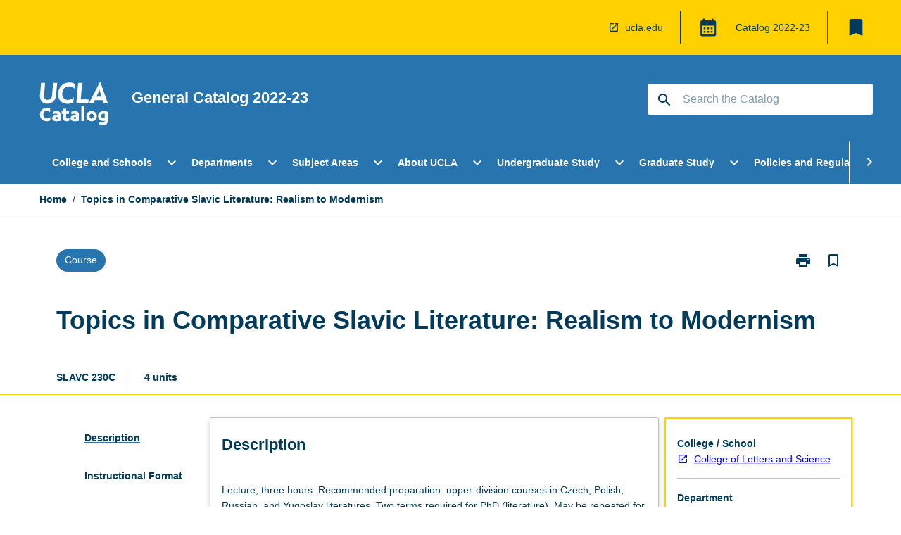

--- FILE ---
content_type: text/html
request_url: https://catalog.registrar.ucla.edu/course/2022/slavc230c?siteYear=2022
body_size: 55778
content:
<!DOCTYPE html><html><head><meta charSet="utf-8"/><meta name="viewport" content="width=device-width"/><link rel="icon" href="https://cap-theme-prod-us-west-1.s3.us-west-1.amazonaws.com/ucla/ucla-favicon.ico" role="navigation"/><title>Topics in Comparative Slavic Literature: Realism to Modernism</title><link rel="canonical" href="https://catalog.registrar.ucla.edu/course/2022/slavc230c"/><meta name="description" content="Few universities in the world offer the extraordinary range and diversity of academic programs that students enjoy at UCLA. Leadership in education, research, and public service make UCLA a beacon of excellence in higher education, as students, faculty members, and staff come together in a true community of scholars to advance knowledge, address societal challenges, and pursue intellectual and personal fulfillment."/><meta name="next-head-count" content="6"/><link rel="preload" href="/_next/static/css/63c0e16d48e05785.css" as="style"/><link rel="stylesheet" href="/_next/static/css/63c0e16d48e05785.css" data-n-g=""/><noscript data-n-css=""></noscript><script defer="" nomodule="" src="/_next/static/chunks/polyfills-78c92fac7aa8fdd8.js"></script><script src="/_next/static/chunks/webpack-8758d94b1620cc17.js" defer=""></script><script src="/_next/static/chunks/framework-1399ac321e9cc459.js" defer=""></script><script src="/_next/static/chunks/main-e9802e22d31dabaa.js" defer=""></script><script src="/_next/static/chunks/pages/_app-22507d37c7f5a70b.js" defer=""></script><script src="/_next/static/chunks/20-6ee15222ab599037.js" defer=""></script><script src="/_next/static/chunks/657-0f6e1c3a96cd1544.js" defer=""></script><script src="/_next/static/chunks/154-4f4ca9b9162a4381.js" defer=""></script><script src="/_next/static/chunks/27-a7af5c75d2b0c601.js" defer=""></script><script src="/_next/static/chunks/218-ec0541a8c0959690.js" defer=""></script><script src="/_next/static/chunks/pages/%5B...catchAll%5D-c0e2fde83b6053d0.js" defer=""></script><script src="/_next/static/yYB1AGYGLH4LO9vxmY9qx/_buildManifest.js" defer=""></script><script src="/_next/static/yYB1AGYGLH4LO9vxmY9qx/_ssgManifest.js" defer=""></script></head><body><script>window.__SITE_ENV_CONFIG__ = {"API_DOMAIN":"api-us-west-1.prod.courseloop.com","CF_URL":"cf-api-us-west-1.prod.courseloop.com"};
          window.__SITE_BOOTSTRAP_CONFIG__ = {"domain":"catalog.registrar.ucla.edu","GA_TRACKING_ID":"UA-201168662-1","REPORT_VITALS":"true","siteId":"ucla-prod-pres"};</script><div id="__next"><script async="" src="https://www.googletagmanager.com/gtag/js?id=UA-201168662-1"></script><script>
              window.dataLayer = window.dataLayer || [];
              function gtag(){dataLayer.push(arguments);}
              gtag('js', new Date());
              gtag('config', 'UA-201168662-1', {
                page_path: window.location.pathname,
              });
            </script><style data-emotion="css-global z9t5sp-GlobalStylesProvider--GlobalStyles">@import url(https://fonts.googleapis.com/css?family=Roboto);@import url('https://fonts.googleapis.com/icon?family=Material+Icons');html,body{height:100%;}html{height:100%;scroll-behavior:smooth;}body{margin:0;font-family:Helvetica Neue,Helvetica,sans-serif;max-width:100vw;overflow-x:hidden;font-size:14px;line-height:1.618;color:#003B5C;}*,*:before,*:after{box-sizing:border-box;}input[type='text']{font-family:Helvetica Neue,Helvetica,sans-serif;}h2{font-size:36px;}h3,.h3{color:#003B5C;font-size:22px;font-weight:600;}h4{color:#003B5C;font-size:16px;font-weight:bolder;}h5{font-size:14px;}h6{font-size:14px;font-weight:600;text-transform:uppercase;margin:0;}.BrowseResultContainer{min-height:60px;-webkit-align-content:center;-ms-flex-line-pack:center;align-content:center;}.icon.ai-link-arrow-section{padding-left:0!important;}@media print{@page{size:794px 1123px;}body.mozilla{max-width:794px;margin:auto;}}.material-icons.md-18{font-size:18px;}.material-icons.md-24{font-size:24px;}.material-icons.md-36{font-size:36px;}.material-icons.md-48{font-size:48px;}.material-icons.md-dark{color:rgba(0, 0, 0, 0.54);}.material-icons.md-dark.md-inactive{color:rgba(0, 0, 0, 0.26);}.material-icons.md-light{color:rgba(255, 255, 255, 1);}.material-icons.md-light.md-inactive{color:rgba(255, 255, 255, 0.3);}small{font-size:13px;}div.rrs .rrs__button{color:#003B5C;}div.rrs .rrs__button .rrs__label,div.rrs .rrs__button:focus .rrs__label{border:none;outline:none;}div.rrs .rrs__option:focus{outline:none;}div.rrs .rrs__option.rrs__option--selected,div.rrs .rrs__option.rrs__option--next-selection,div.rrs .rrs__option:hover{color:#003B5C;background:#E9EAEC;}.sr-only{position:absolute;overflow:hidden;clip:rect(0 0 0 0);height:1px;width:1px;margin:-1px;padding:0;border:0;}a:not([data-ignore-global-target])[target='_blank']{display:inline-block;position:relative;padding-left:1.5rem;}@media print{a:not([data-ignore-global-target])[target='_blank']{padding-left:0;}}a:not([data-ignore-global-target])[target='_blank']:before{content:'open_in_new';font-family:'Material Icons';font-size:1.143em;position:absolute;left:0;bottom:50%;-webkit-transform:translateY(50%);-moz-transform:translateY(50%);-ms-transform:translateY(50%);transform:translateY(50%);text-transform:none;speak:never;}@media print{a:not([data-ignore-global-target])[target='_blank']:before{display:none;}}a:not([data-ignore-global-target])[target='_blank'].header-quicklink,a:not([data-ignore-global-target])[target='_blank'].footer-quicklink{padding:1.5rem 1.5rem 1.5rem 35px;}a:not([data-ignore-global-target])[target='_blank'].academic-item-quick-links:before{content:'';}p a:not([data-ignore-global-target])[target='_blank']{padding-left:0px;}p a:not([data-ignore-global-target])[target='_blank']:hover,p a:not([data-ignore-global-target])[target='_blank']:focus{-webkit-text-decoration:underline;text-decoration:underline;}p a:not([data-ignore-global-target])[target='_blank']:before{display:none;}.readmore-content-wrapper a:not([data-ignore-global-target])[target='_blank']{padding-left:0;}.readmore-content-wrapper a:not([data-ignore-global-target])[target='_blank']:before{display:none;}a:-webkit-any-link{-webkit-text-decoration:none;text-decoration:none;}[class*='ToastBox']{bottom:0;display:grid;left:0;place-items:center;right:0;}[class*='ToastBox'] [class*='Box-Card']{border:0;border-radius:0;margin:0.25rem 0 0;width:calc(100vw - 1rem);}[class*='ToastBox'] .icon{margin-top:0.2rem;}.unswfeestable{width:100%;border-spacing:0;}.unswfeestable th{font-size:12px;}.unswfeestable th,.unswfeestable td{text-align:left;color:#646464;padding:1rem;}.unswfeestable tbody tr:nth-of-type(odd){background:#fafafa;}.unswfeestable tbody tr:first-of-type{font-weight:unset;}.unswfeestable a{-webkit-text-decoration:none;text-decoration:none;}.unswfeestable a:hover{-webkit-text-decoration:underline;text-decoration:underline;}.unswfeestable a::before{font-family:"Material Icons";font-weight:400;font-style:normal;display:inline-block;content:"open_in_new";margin-right:0.5em;}@media screen and (max-width: 319px){.unswfeestable,.unswfeestable tbody,.unswfeestable tr,.unswfeestable td{display:block;}.unswfeestable thead,.unswfeestable th{display:none;}.unswfeestable td{padding:0;}.unswfeestable tbody tr{padding:1em;border:1px solid #d2d2d2;}.unswfeestable tbody tr:nth-of-type(odd){background:inherit;}.unswfeestable tbody tr:not(:last-child){margin-bottom:10px;}.unswfeestable tbody tr td:first-of-type{margin-bottom:4px;}}@media print{*{overflow:visible!important;-webkit-print-color-adjust:exact!important;-webkit-print-color-adjust:exact!important;color-adjust:exact!important;}#academic-item-banner>div{padding:0;}[class*='SGlobalHeader'],[role='search'],nav,#dropdownmenu,[class*='BreadcrumbsBar'],[class*='NavMenuItemContainer'],[class*='StyledNavMenuCol'],[class*='ToggleContainer'] a,[class*='AccordionItemHeader'] button,.AccordionItem button,[Class*='AccordionHeader'] button,[class*='CallToActionButton'],[class*='Favorites--FavButton'],[class*='Page--GlobalLinksGrid']{display:none!important;}[class*='Card'],[class*='SAccordionContainer'],[class*='SAccordionContentContainer'],[class*='AttributesTable'],[class*='SAccordionHeader']{break-inside:auto;}[class*='StyledAILink'],a{break-inside:avoid;}[class*='SAccordionContainer'],[class*='SAccordionContentContainer'],[class*='SAccordionBodyContainer'],[class*='SAccordionBody'],[class*='CollapsibleContainer']{max-height:-webkit-max-content!important;max-height:-moz-max-content!important;max-height:max-content!important;height:-webkit-max-content!important;height:-moz-max-content!important;height:max-content!important;visibility:visible!important;}[class*='ReadMore--Body']{height:-webkit-fit-content!important;height:-moz-fit-content!important;height:fit-content!important;}[class*='ReadMore--Body'].clamp .readmore-content-wrapper{display:block!important;}[class*='SAccordionContentContainer']{white-space:initial!important;}[class*='SAccordionRegion']{visibility:visible!important;}[class*='SAccordionRegion'] *{visibility:visible!important;}[id*='structure']{break-inside:auto;}[id*='structure'] [class*='Card']{break-inside:auto;}[id*='structure'] [class*='Card'] [class*='SAccordionHeader'],[id*='structure'] [class*='Card'] [class*='StyledAILink'],[id*='structure'] [class*='Card'] .cs-item{break-inside:avoid;}[id*='structure'] [class*='Card'] [class*='StyledAILink'].cs-list-item{padding-top:0.25rem;padding-bottom:0.25rem;break-inside:avoid;}.logo{margin-left:0;}.main[role='banner'],.wrapper-sb{padding-left:0!important;}.academicItem [class*='BannerSection']{padding:1rem 0;margin:1rem auto;width:calc(100% - 1rem);}.academicItem [class*='BannerSection'] .contentWrapper{margin:0!important;}.academicItem [class*='BannerSection'] .contentWrapper [class*='Wrapper']{max-width:100vw;}.academicItem [class*='BannerSection'] .contentWrapper [class*='Wrapper'] [class*='StyledOverviewBadge']{margin-left:0rem;}.academicItem [class*='BannerSection'] .contentWrapper [class*='Wrapper'] h2{padding:0 1rem;}.academicItem [class*='BannerSection'] .contentWrapper [class*='Wrapper'] h2 +div{padding:0 1rem;}[class*='HtmlContent--Content']{width:100%!important;}[class*='Card']{box-shadow:none!important;}[class*='SAccordionToggleAll'],[class*='PrintButton']{display:none!important;}}.screen-only{display:block;}.print-only{display:none;}@media print{.screen-only{display:none!important;}.print-only{display:block!important;page-break-inside:avoid!important;break-inside:avoid!important;}}</style><style data-emotion="css 2hlkr4-Page--Container">.css-2hlkr4-Page--Container{background-color:#fff;}@media screen{.css-2hlkr4-Page--Container{display:-webkit-box;display:-webkit-flex;display:-ms-flexbox;display:flex;-webkit-flex-direction:column;-ms-flex-direction:column;flex-direction:column;min-height:100vh;}}</style><div class="css-2hlkr4-Page--Container e11sejwe3"><style data-emotion="css 1gkxfg3-styled--SHeader">.css-1gkxfg3-styled--SHeader{-webkit-flex-direction:column;-ms-flex-direction:column;flex-direction:column;width:100%;}.css-1gkxfg3-styled--SHeader .wrapper{display:-webkit-box;display:-webkit-flex;display:-ms-flexbox;display:flex;}.css-1gkxfg3-styled--SHeader .wrapper-sb{-webkit-box-pack:justify;-webkit-justify-content:space-between;justify-content:space-between;}.css-1gkxfg3-styled--SHeader .wrapper-end{-webkit-box-pack:end;-ms-flex-pack:end;-webkit-justify-content:flex-end;justify-content:flex-end;}.css-1gkxfg3-styled--SHeader .wrapper .logo,.css-1gkxfg3-styled--SHeader .wrapper .title,.css-1gkxfg3-styled--SHeader .wrapper .search,.css-1gkxfg3-styled--SHeader .wrapper .menu{-webkit-flex:1 1 auto;-ms-flex:1 1 auto;flex:1 1 auto;}.css-1gkxfg3-styled--SHeader .main{color:#FFF;padding:1rem 2rem;}.css-1gkxfg3-styled--SHeader .main .logo{width:-webkit-min-content;width:-moz-min-content;width:min-content;-webkit-flex:0 0 auto;-ms-flex:0 0 auto;flex:0 0 auto;margin-right:2rem;padding-top:21px;margin-left:15px;}@media screen and (max-width: 575px){.css-1gkxfg3-styled--SHeader .main .logo{margin-left:5px;}}@media (max-width: 767px) and (min-width: 576px){.css-1gkxfg3-styled--SHeader .main .logo{margin-left:20px;}}@media (max-width: 991px) and (min-width: 768px){.css-1gkxfg3-styled--SHeader .main .logo{margin-left:15px;}}@media (max-width: 1200px) and (min-width: 992px){.css-1gkxfg3-styled--SHeader .main .logo{margin-left:0;}}.css-1gkxfg3-styled--SHeader .main .title h1{font-size:1.35rem;font-family:Helvetica Neue,Helvetica,sans-serif;}@media screen and (max-width: 575px){.css-1gkxfg3-styled--SHeader .main{padding:1rem;}.css-1gkxfg3-styled--SHeader .main .logo{margin-right:1rem;}.css-1gkxfg3-styled--SHeader .main .logo img{max-width:100px;}.css-1gkxfg3-styled--SHeader .main [class*='Flex']:first-of-type .title h1{font-size:1rem;}}@media screen and (max-width: 767px){.css-1gkxfg3-styled--SHeader .main .title{max-width:60%;}.css-1gkxfg3-styled--SHeader .main .title h1{margin:0;}}.css-1gkxfg3-styled--SHeader .footer{min-height:45px;background-color:#f1f1f1;}.css-1gkxfg3-styled--SHeader .header-quicklink:hover,.css-1gkxfg3-styled--SHeader .header-quicklink:focus{background-color:rgba(0, 0, 0, 0.2);-webkit-text-decoration:underline;text-decoration:underline;}.css-1gkxfg3-styled--SHeader .header-quicklink:focus{margin:3px;background-color:rgba(0, 0, 0, 0.2);outline:2px solid #003B5C;}.css-1gkxfg3-styled--SHeader .bookmark-button{color:#003B5C;border-radius:3px;}.css-1gkxfg3-styled--SHeader .bookmark-button:hover{background-color:rgba(0, 0, 0, 0.2);}.css-1gkxfg3-styled--SHeader .bookmark-button:focus{background-color:rgba(0, 0, 0, 0.2);outline:2px solid #003B5C;}</style><div class="css-1gkxfg3-styled--SHeader eic739x25"><style data-emotion="css 1emwgyj-styled--LinkBar">.css-1emwgyj-styled--LinkBar{color:#003B5C;background-color:#FFD100;}</style><div class="header css-1emwgyj-styled--LinkBar eic739x28"><style data-emotion="css l0qq7c-Wrapper--Wrapper-styled--SHeaderLinksWrapper">.css-l0qq7c-Wrapper--Wrapper-styled--SHeaderLinksWrapper{max-width:1200px;margin:0 auto;display:none;display:none;-webkit-box-pack:end;-ms-flex-pack:end;-webkit-justify-content:flex-end;justify-content:flex-end;}@media screen and (min-width: 319px){.css-l0qq7c-Wrapper--Wrapper-styled--SHeaderLinksWrapper{display:none;}}@media screen and (min-width: 575px){.css-l0qq7c-Wrapper--Wrapper-styled--SHeaderLinksWrapper{display:none;}}@media screen and (min-width: 767px){.css-l0qq7c-Wrapper--Wrapper-styled--SHeaderLinksWrapper{display:-webkit-box;display:-webkit-flex;display:-ms-flexbox;display:flex;}}@media screen and (min-width: 319px){.css-l0qq7c-Wrapper--Wrapper-styled--SHeaderLinksWrapper{display:none;}}@media screen and (min-width: 575px){.css-l0qq7c-Wrapper--Wrapper-styled--SHeaderLinksWrapper{display:none;}}@media screen and (min-width: 767px){.css-l0qq7c-Wrapper--Wrapper-styled--SHeaderLinksWrapper{display:-webkit-box;display:-webkit-flex;display:-ms-flexbox;display:flex;}}</style><div display="none,none,none,flex" class="css-l0qq7c-Wrapper--Wrapper-styled--SHeaderLinksWrapper eic739x15"><style data-emotion="css 1klnpqh-SkipContent--SkipContentDesktop">.css-1klnpqh-SkipContent--SkipContentDesktop [data-reach-skip-link]{border:0;clip:rect(0 0 0 0);height:1px;width:1px;margin:-1px;padding:0;overflow:hidden;position:absolute;}.css-1klnpqh-SkipContent--SkipContentDesktop [data-reach-skip-nav-link]:focus{padding:10px;position:fixed;top:15px;left:25px;background:#FFFFFF;z-index:1;width:10em;height:auto;clip:auto;color:#003B5C;font-weight:bold;box-shadow:0 2px 5px rgb(0 0 0 / 18%)!important;border-radius:3px;text-align:center;display:block;z-index:99999;-webkit-text-decoration:underline;text-decoration:underline;outline:2px solid #003B5C;}@media screen and (max-width: 767px){.css-1klnpqh-SkipContent--SkipContentDesktop{margin-left:10px;}}</style><div class="css-1klnpqh-SkipContent--SkipContentDesktop e10gss2d1"><a href="#reach-skip-nav" data-reach-skip-link="" data-reach-skip-nav-link="">Skip to content</a></div><style data-emotion="css 9e4ixv-HeaderLinks--HeaderLinksContainer">.css-9e4ixv-HeaderLinks--HeaderLinksContainer{-webkit-flex:1;-ms-flex:1;flex:1;display:-webkit-box;display:-webkit-flex;display:-ms-flexbox;display:flex;-webkit-align-items:center;-webkit-box-align:center;-ms-flex-align:center;align-items:center;-webkit-box-flex-wrap:wrap;-webkit-flex-wrap:wrap;-ms-flex-wrap:wrap;flex-wrap:wrap;-webkit-box-pack:end;-ms-flex-pack:end;-webkit-justify-content:flex-end;justify-content:flex-end;margin:1rem 1rem 1rem 2rem;border-right:1px solid #003B5C;padding-right:8px;}</style><nav class="header-quicklink-container css-9e4ixv-HeaderLinks--HeaderLinksContainer e17vx14c1" aria-label="quick links"><style data-emotion="css 6baped-HeaderLinks--HeaderLinkItem">.css-6baped-HeaderLinks--HeaderLinkItem{padding:0.5rem 0 0.5rem 1.5rem;color:#003B5C;-webkit-text-decoration:none;text-decoration:none;position:relative;margin-right:1rem;}</style><a data-ignore-global-target="true" class="header-quicklink css-6baped-HeaderLinks--HeaderLinkItem e17vx14c0" href="https://www.ucla.edu/" aria-label="ucla.edu" target="_blank" data-testid="header-quicklink-0" role="navigation">ucla.edu</a></nav><style data-emotion="css 1mthn1r-styled--GlobalSwitcherContainer">.css-1mthn1r-styled--GlobalSwitcherContainer{display:-webkit-box;display:-webkit-flex;display:-ms-flexbox;display:flex;-webkit-align-items:center;-webkit-box-align:center;-ms-flex-align:center;align-items:center;-webkit-box-flex-wrap:nowrap;-webkit-flex-wrap:nowrap;-ms-flex-wrap:nowrap;flex-wrap:nowrap;padding:0;max-width:20%;margin:1rem 1rem 1rem 0;border-right:1px solid #003B5C;}.css-1mthn1r-styled--GlobalSwitcherContainer .popoverButton:hover,.css-1mthn1r-styled--GlobalSwitcherContainer .popoverButton:focus{background-color:rgba(0, 0, 0, 0.2);}.css-1mthn1r-styled--GlobalSwitcherContainer .popoverButton:focus{outline:2px solid #003B5C;}</style><div class="css-1mthn1r-styled--GlobalSwitcherContainer e15011tx2"><style data-emotion="css 19dmpb4-PopoverMenu--PopoverBody">.css-19dmpb4-PopoverMenu--PopoverBody{padding:1rem;border:1px solid #C1C1C1);}.css-19dmpb4-PopoverMenu--PopoverBody [class*='Card']{padding:0 1rem;}</style><style data-emotion="css 1x9odwf-Box--Box-Box">.css-1x9odwf-Box--Box-Box{box-sizing:border-box;}</style><div class="css-1x9odwf-Box--Box-Box ekft6gv0"><style data-emotion="css akh2bq-Box--Box-Box-Popover--HoverBox">.css-akh2bq-Box--Box-Box-Popover--HoverBox{box-sizing:border-box;cursor:pointer;}.css-akh2bq-Box--Box-Box-Popover--HoverBox button:hover,.css-akh2bq-Box--Box-Box-Popover--HoverBox button:focus{background:#E9EAEC;}.css-akh2bq-Box--Box-Box-Popover--HoverBox button:focus{outline:2px solid #003B5C;}</style><div class="css-akh2bq-Box--Box-Box-Popover--HoverBox e8vl2mp0"><style data-emotion="css 1npes0w-Button--Button-Button-Button--IconButton-IconButton-PopoverMenu--generateButton">.css-1npes0w-Button--Button-Button-Button--IconButton-IconButton-PopoverMenu--generateButton{font-weight:600;border-width:1px;border-style:solid;border-color:transparent;border-radius:3px;color:#424242;fill:#424242;background-color:#f5f5f5;border-color:#e0e0e0;padding:0.5rem 1.75rem;font-size:14px;cursor:pointer;-webkit-transition:background-color 140ms ease,border-color 140ms ease;transition:background-color 140ms ease,border-color 140ms ease;display:-webkit-box;display:-webkit-flex;display:-ms-flexbox;display:flex;background:none;border:none;padding:4px;border-radius:50%;color:#003B5C;color:red;}.css-1npes0w-Button--Button-Button-Button--IconButton-IconButton-PopoverMenu--generateButton:hover{background-color:#eeeeee;border-color:#bdbdbd;}.css-1npes0w-Button--Button-Button-Button--IconButton-IconButton-PopoverMenu--generateButton:disabled{color:#d2d2d2;fill:#d2d2d2;background-color:#a6a6a6;border-color:#a6a6a6;cursor:default;}.css-1npes0w-Button--Button-Button-Button--IconButton-IconButton-PopoverMenu--generateButton:disabled:hover{background-color:#E9EAEC;}.css-1npes0w-Button--Button-Button-Button--IconButton-IconButton-PopoverMenu--generateButton:hover,.css-1npes0w-Button--Button-Button-Button--IconButton-IconButton-PopoverMenu--generateButton:focus{background:#E9EAEC;}.css-1npes0w-Button--Button-Button-Button--IconButton-IconButton-PopoverMenu--generateButton:focus{outline:2px solid;}.css-1npes0w-Button--Button-Button-Button--IconButton-IconButton-PopoverMenu--generateButton:disabled{border:none;background:none;}.css-1npes0w-Button--Button-Button-Button--IconButton-IconButton-PopoverMenu--generateButton:disabled:hover{border:none;background:none;}</style><button style="padding:8px;border-radius:3px" class="popoverButton css-1npes0w-Button--Button-Button-Button--IconButton-IconButton-PopoverMenu--generateButton e1q0kfup0" aria-label="Global Switcher"><style data-emotion="css 1dht0j2-styled--IconContainer">.css-1dht0j2-styled--IconContainer{-webkit-flex-direction:column;-ms-flex-direction:column;flex-direction:column;-webkit-align-item:flex-start;-ms-flex-item-align-item:start;align-item:flex-start;}</style><div data-testid="Global Switcher Button" class="css-1dht0j2-styled--IconContainer e15011tx1"><style data-emotion="css oxi151-MaterialIcon--IconWrapper">.css-oxi151-MaterialIcon--IconWrapper{vertical-align:middle;}</style><i aria-hidden="true" class="material-icons 30px css-oxi151-MaterialIcon--IconWrapper e1lj33n40" style="font-size:30px;color:#003B5C">calendar_month</i></div></button></div></div></div><style data-emotion="css lzx77r-styled--SMenuButtonContainer">.css-lzx77r-styled--SMenuButtonContainer{position:relative;-webkit-align-self:center;-ms-flex-item-align:center;align-self:center;}</style><div aria-labelledby="my-lists-items" class="css-lzx77r-styled--SMenuButtonContainer etn7ac80"><style data-emotion="css 2l009x-Button--Button-Button-Button--IconButton-IconButton-styled--SMenuButton">.css-2l009x-Button--Button-Button-Button--IconButton-IconButton-styled--SMenuButton{font-weight:600;border-width:1px;border-style:solid;border-color:transparent;border-radius:3px;color:#424242;fill:#424242;background-color:#f5f5f5;border-color:#e0e0e0;padding:0.5rem 1.75rem;font-size:14px;cursor:pointer;-webkit-transition:background-color 140ms ease,border-color 140ms ease;transition:background-color 140ms ease,border-color 140ms ease;display:-webkit-box;display:-webkit-flex;display:-ms-flexbox;display:flex;background:none;border:none;padding:4px;border-radius:50%;color:#003B5C;border-radius:0;padding:0.5rem;}.css-2l009x-Button--Button-Button-Button--IconButton-IconButton-styled--SMenuButton:hover{background-color:#eeeeee;border-color:#bdbdbd;}.css-2l009x-Button--Button-Button-Button--IconButton-IconButton-styled--SMenuButton:disabled{color:#d2d2d2;fill:#d2d2d2;background-color:#a6a6a6;border-color:#a6a6a6;cursor:default;}.css-2l009x-Button--Button-Button-Button--IconButton-IconButton-styled--SMenuButton:disabled:hover{background-color:#E9EAEC;}.css-2l009x-Button--Button-Button-Button--IconButton-IconButton-styled--SMenuButton:hover,.css-2l009x-Button--Button-Button-Button--IconButton-IconButton-styled--SMenuButton:focus{background:#E9EAEC;}.css-2l009x-Button--Button-Button-Button--IconButton-IconButton-styled--SMenuButton:focus{outline:2px solid;}.css-2l009x-Button--Button-Button-Button--IconButton-IconButton-styled--SMenuButton:disabled{border:none;background:none;}.css-2l009x-Button--Button-Button-Button--IconButton-IconButton-styled--SMenuButton:disabled:hover{border:none;background:none;}.css-2l009x-Button--Button-Button-Button--IconButton-IconButton-styled--SMenuButton:hover{background-color:#E9EAEC;}.css-2l009x-Button--Button-Button-Button--IconButton-IconButton-styled--SMenuButton:focus{outline:2px solid #003B5C;}</style><button class="bookmark-button css-2l009x-Button--Button-Button-Button--IconButton-IconButton-styled--SMenuButton etn7ac82" aria-label="My List" aria-expanded="false" aria-controls="my-list-container" data-testid="bookmark-icon"><style data-emotion="css 1tqc020-styled--SBookmarkIcon">.css-1tqc020-styled--SBookmarkIcon.material-icons{color:#003B5C;}</style><style data-emotion="css 6az8b7-MaterialIcon--IconWrapper-styled--SBookmarkIcon">.css-6az8b7-MaterialIcon--IconWrapper-styled--SBookmarkIcon{vertical-align:middle;}.css-6az8b7-MaterialIcon--IconWrapper-styled--SBookmarkIcon.material-icons{color:#003B5C;}</style><i aria-hidden="true" class="material-icons 32px etn7ac81 css-6az8b7-MaterialIcon--IconWrapper-styled--SBookmarkIcon e1lj33n40" style="font-size:32px">bookmark</i></button></div></div></div><style data-emotion="css 1itc3xh-styled--BrandBar">.css-1itc3xh-styled--BrandBar{background-color:#2774AE;}@media screen and (max-width: 991px){.css-1itc3xh-styled--BrandBar{padding:0.5rem!important;}}</style><div class="main css-1itc3xh-styled--BrandBar eic739x27" role="banner"><style data-emotion="css 1dc5kae-Wrapper--Wrapper">.css-1dc5kae-Wrapper--Wrapper{max-width:1200px;margin:0 auto;}</style><div class="wrapper wrapper-sb css-1dc5kae-Wrapper--Wrapper ezw699s0"><style data-emotion="css pmk2tf-SkipContent--SkipContentMobile">.css-pmk2tf-SkipContent--SkipContentMobile [data-reach-skip-link]{border:0;clip:rect(0 0 0 0);height:1px;width:1px;margin:-1px;padding:0;overflow:hidden;position:absolute;display:none;}@media screen and (max-width: 767px){.css-pmk2tf-SkipContent--SkipContentMobile [data-reach-skip-link]{display:block;}}.css-pmk2tf-SkipContent--SkipContentMobile [data-reach-skip-nav-link]:focus{padding:10px;position:fixed;top:15px;left:10px;background:#FFFFFF;z-index:1;width:10em;height:auto;clip:auto;color:#003B5C;font-weight:bold;box-shadow:0 2px 5px rgb(0 0 0 / 18%)!important;border-radius:3px;text-align:center;display:none;z-index:99999;-webkit-text-decoration:underline;text-decoration:underline;outline:2px solid #003B5C;}@media screen and (max-width: 767px){.css-pmk2tf-SkipContent--SkipContentMobile [data-reach-skip-nav-link]:focus{display:block;}}</style><div class="css-pmk2tf-SkipContent--SkipContentMobile e10gss2d0"><a href="#reach-skip-nav" data-reach-skip-link="" data-reach-skip-nav-link="">Skip to content</a></div><style data-emotion="css 99e8j4-Box--Box-Box-Flex--Flex-Flex">.css-99e8j4-Box--Box-Box-Flex--Flex-Flex{-webkit-flex:1;-ms-flex:1;flex:1;box-sizing:border-box;-webkit-align-items:center;-webkit-box-align:center;-ms-flex-align:center;align-items:center;display:-webkit-box;display:-webkit-flex;display:-ms-flexbox;display:flex;}</style><div class="css-99e8j4-Box--Box-Box-Flex--Flex-Flex e8qda2r1"><div class="logo"><style data-emotion="css 15xqfjo-styled--SLogo">.css-15xqfjo-styled--SLogo{height:63.85px;width:100px;}</style><style data-emotion="css 79055d-Logo--LinkLogo">.css-79055d-Logo--LinkLogo{border:none!important;display:inline-block;}.css-79055d-Logo--LinkLogo:focus{outline:2px solid #FFF;}</style><a href="https://catalog.registrar.ucla.edu" data-testid="header-logo" title="Click for Catalog homepage" target="_self" data-ignore-global-target="true" role="navigation" class="css-79055d-Logo--LinkLogo ekvpsa90"><style data-emotion="css zqbztf-Logo--LogoImage">.css-zqbztf-Logo--LogoImage{width:100px;height:63.85px;}</style><img src="https://cap-theme-prod-us-west-1.s3.us-west-1.amazonaws.com/ucla/ucla-logo.svg" height="63.85px" width="100px" alt="Logo alt text" class="css-zqbztf-Logo--LogoImage ekvpsa91"/></a></div><div class="title"><style data-emotion="css hx4mu3-GlobalHeader--TitleWrapper">.css-hx4mu3-GlobalHeader--TitleWrapper{padding-right:25px;}</style><div class="css-hx4mu3-GlobalHeader--TitleWrapper e1ppy7xt0"><h1 data-testid="title">General Catalog </h1></div></div></div><style data-emotion="css jshiy7-Box--Box-Box-Flex--Flex-Flex">.css-jshiy7-Box--Box-Box-Flex--Flex-Flex{box-sizing:border-box;display:-webkit-box;display:-webkit-flex;display:-ms-flexbox;display:flex;}</style><div class="css-jshiy7-Box--Box-Box-Flex--Flex-Flex e8qda2r1"><style data-emotion="css 1rytsa2-styled--StyledSearchContainer">.css-1rytsa2-styled--StyledSearchContainer{display:-webkit-box;display:-webkit-flex;display:-ms-flexbox;display:flex;-webkit-flex-direction:column;-ms-flex-direction:column;flex-direction:column;-webkit-box-pack:center;-ms-flex-pack:center;-webkit-justify-content:center;justify-content:center;margin-top:0;}</style><div class="search css-1rytsa2-styled--StyledSearchContainer eic739x24" role="search"><style data-emotion="css hd1bjm-Position--Position-Position--Relative-MiniSearch--StyledMiniSearchContainer">.css-hd1bjm-Position--Position-Position--Relative-MiniSearch--StyledMiniSearchContainer{position:relative;padding-top:3px;}.css-hd1bjm-Position--Position-Position--Relative-MiniSearch--StyledMiniSearchContainer .advancedLinkWrapper{display:none;}.css-hd1bjm-Position--Position-Position--Relative-MiniSearch--StyledMiniSearchContainer.emptyResult .advancedLinkWrapper{display:block;}@media screen and (max-width: 767px){.css-hd1bjm-Position--Position-Position--Relative-MiniSearch--StyledMiniSearchContainer{position:absolute;-webkit-transform:translate(-85%, 0);-moz-transform:translate(-85%, 0);-ms-transform:translate(-85%, 0);transform:translate(-85%, 0);z-index:20;border:none;}}</style><div class="css-hd1bjm-Position--Position-Position--Relative-MiniSearch--StyledMiniSearchContainer e1cttxhc0"><style data-emotion="css 1514u4l-Input--SSearchButton">.css-1514u4l-Input--SSearchButton{width:320px;padding:0.34rem 0.15rem 0.34rem 1rem;text-align:left;font-size:1rem;font-family:({theme:e})=>e?.client?.global?.typography?.fontFamily;color:#a6a6a6;background-color:white;box-shadow:0 2px 5px rgba(0,0,0,0.18);font-family:Helvetica Neue,Helvetica,sans-serif;font-size:14px;color:rgba(0, 0, 0, 0.87);border:1px solid #003B5C;border-radius:3px;background:#FFFFFF;}.css-1514u4l-Input--SSearchButton:focus{outline:2px solid #FFF;background-color:({theme:e})=>(0,x.H)(e?.colors?.black,.2);}.css-1514u4l-Input--SSearchButton:hover{background-color:({theme:e})=>(0,x.H)(e?.colors?.black,.2);}.css-1514u4l-Input--SSearchButton:focus{outline:2px solid #003B5C;}.css-1514u4l-Input--SSearchButton div{display:grid;grid-template-areas:'placeholder search';grid-template-columns:auto 30px;}.css-1514u4l-Input--SSearchButton div span{color:rgba(0, 59, 92, 0.5);grid-area:placeholder;overflow:hidden;white-space:nowrap;text-overflow:ellipsis;line-height:2.5;}.css-1514u4l-Input--SSearchButton div i{color:#003B5C;grid-area:search;padding:0.25rem 0;}@media screen and (max-width: 767px){.css-1514u4l-Input--SSearchButton{margin-right:-0.5rem;background-color:transparent;width:40px;padding:0.45rem 0.45rem;box-shadow:none;border:none;}.css-1514u4l-Input--SSearchButton:hover{background-color:rgba(0, 0, 0, 0.2);}.css-1514u4l-Input--SSearchButton:focus{background-color:rgba(0, 0, 0, 0.2);outline:2px solid #FFF;border:none;}.css-1514u4l-Input--SSearchButton .search-icon{color:#FFF;}}</style><button elevation="2" class="css-1514u4l-Input--SSearchButton ejfodyk2"><i aria-hidden="true" class="material-icons md-24 search-icon css-oxi151-MaterialIcon--IconWrapper e1lj33n40" style="font-size:md-24" tabindex="-1">search</i></button></div></div></div></div></div><style data-emotion="css 17xsxyu-styled--BreadcrumbsBar">.css-17xsxyu-styled--BreadcrumbsBar{min-height:45px;background-color:#FFFFFF;border-top:1px solid #C1C1C1;border-bottom:1px solid #C1C1C1;}</style><nav aria-label="Breadcrumb" role="navigation" class="css-17xsxyu-styled--BreadcrumbsBar eic739x26"><style data-emotion="css zbgawh-Wrapper--Wrapper">.css-zbgawh-Wrapper--Wrapper{height:42px;max-width:1200px;margin:0 auto;padding-left:16px;padding-right:16px;display:-webkit-box;display:-webkit-flex;display:-ms-flexbox;display:flex;}</style><div display="flex" height="42" class="css-zbgawh-Wrapper--Wrapper ezw699s0"></div></nav><div id="reach-skip-nav" data-reach-skip-nav-content=""></div></div><style data-emotion="css 18rosbz-Page--Main">.css-18rosbz-Page--Main{background-color:#FFF;-webkit-flex:1;-ms-flex:1;flex:1;}</style><main role="main" class="css-18rosbz-Page--Main e11sejwe2"><style data-emotion="css q8iyoj-styled--Container">.css-q8iyoj-styled--Container{background-color:#FFF;display:-webkit-box;display:-webkit-flex;display:-ms-flexbox;display:flex;-webkit-flex-direction:column;-ms-flex-direction:column;flex-direction:column;}.css-q8iyoj-styled--Container.home .banner .contentWrapper{padding:1rem 0;}.css-q8iyoj-styled--Container.home .main .contentWrapper{max-width:100vw;padding:0;}.css-q8iyoj-styled--Container.academicItem .main,.css-q8iyoj-styled--Container.academicItem .aside{padding:0;margin-top:0!important;}@media screen and (min-width: 991px){.css-q8iyoj-styled--Container.academicItem .main,.css-q8iyoj-styled--Container.academicItem .aside{padding:0 0.5rem;}}.css-q8iyoj-styled--Container.academicItem .main{max-width:100vw;margin-top:1rem;}@media screen and (max-width: 991px){.css-q8iyoj-styled--Container.academicItem .main{margin-top:0;}}.css-q8iyoj-styled--Container.academicItem .contentWrapper{padding:0;}.css-q8iyoj-styled--Container.academicItem .content{overflow:initial;}.css-q8iyoj-styled--Container.academicItem .content .e1jnv3nd0{max-width:16%;}.css-q8iyoj-styled--Container.academicItem .content .e1jnv3nd1{top:0;}.css-q8iyoj-styled--Container[class*='GeneralContent'] .contentWrapper{padding:0;}.css-q8iyoj-styled--Container.search .AccordionItem{padding:0;}.css-q8iyoj-styled--Container .AccordionItem{max-width:calc(100vw - 1rem);}.css-q8iyoj-styled--Container .contentWrapper{overflow:initial;}.css-q8iyoj-styled--Container .layout{position:relative;}@media screen and (min-width: calc(767px)){.css-q8iyoj-styled--Container .layout{-webkit-flex-direction:column;-ms-flex-direction:column;flex-direction:column;}}</style><div class="AIPage css-q8iyoj-styled--Container e1beyhwr9"><style data-emotion="css 8vdqp0-styled--BannerSection">.css-8vdqp0-styled--BannerSection{background-color:#FFF;padding:1rem;}.css-8vdqp0-styled--BannerSection:first-of-type{border-bottom:unset;}</style><div class="banner three css-8vdqp0-styled--BannerSection e1beyhwr10"><style data-emotion="css u3ru5r-styled--ContentWrapper">.css-u3ru5r-styled--ContentWrapper{margin:0 auto;overflow:inherit;max-width:1200px;width:100%;padding:0 1rem;background-color:#FFF;}</style><div class="contentWrapper css-u3ru5r-styled--ContentWrapper e1beyhwr7"><style data-emotion="css 18insl6-Banner--Banner">.css-18insl6-Banner--Banner{width:100%;margin-bottom:4px;margin-left:0;margin-right:0;}@media screen and (min-width: 575px){.css-18insl6-Banner--Banner{margin-bottom:-35px;}}</style><div id="academic-item-banner" role="banner" aria-label="academic item" class="css-18insl6-Banner--Banner etpkvrf0"><style data-emotion="css 1mnbe2l-Wrapper--Wrapper">.css-1mnbe2l-Wrapper--Wrapper{width:100%;max-width:1200px;margin:0 auto;padding-left:0;padding-right:0;padding-top:0;padding-bottom:0;}@media screen and (min-width: 319px){.css-1mnbe2l-Wrapper--Wrapper{padding-left:0;padding-right:0;padding-top:0;padding-bottom:0;}}@media screen and (min-width: 575px){.css-1mnbe2l-Wrapper--Wrapper{padding-left:24px;padding-right:24px;padding-top:32px;padding-bottom:32px;}}@media screen and (min-width: 767px){.css-1mnbe2l-Wrapper--Wrapper{padding-left:24px;padding-right:24px;padding-top:32px;padding-bottom:32px;}}</style><div width="100%" class="css-1mnbe2l-Wrapper--Wrapper ezw699s0"><style data-emotion="css 7je9hj-Box--Box-Box-Flex--Flex-Flex-styled--StyledFlex">.css-7je9hj-Box--Box-Box-Flex--Flex-Flex-styled--StyledFlex{margin:0 auto;box-sizing:border-box;-webkit-flex-direction:column;-ms-flex-direction:column;flex-direction:column;display:-webkit-box;display:-webkit-flex;display:-ms-flexbox;display:flex;margin:0 auto;}.css-7je9hj-Box--Box-Box-Flex--Flex-Flex-styled--StyledFlex .ai-banner-variable-flex{-webkit-flex-direction:row;-ms-flex-direction:row;flex-direction:row;}@media screen and (max-width: 815px){.css-7je9hj-Box--Box-Box-Flex--Flex-Flex-styled--StyledFlex .ai-banner-variable-flex{-webkit-flex-direction:column;-ms-flex-direction:column;flex-direction:column;}}.css-7je9hj-Box--Box-Box-Flex--Flex-Flex-styled--StyledFlex .switcherContainer{margin-top:0;}@media screen and (max-width: 815px){.css-7je9hj-Box--Box-Box-Flex--Flex-Flex-styled--StyledFlex .switcherContainer{margin-top:24px;}}.css-7je9hj-Box--Box-Box-Flex--Flex-Flex-styled--StyledFlex .switcher{-webkit-box-pack:end;-ms-flex-pack:end;-webkit-justify-content:flex-end;justify-content:flex-end;}@media screen and (max-width: 815px){.css-7je9hj-Box--Box-Box-Flex--Flex-Flex-styled--StyledFlex .switcher{-webkit-box-pack:start;-ms-flex-pack:start;-webkit-justify-content:flex-start;justify-content:flex-start;}}@media print{.css-7je9hj-Box--Box-Box-Flex--Flex-Flex-styled--StyledFlex .switcher{display:none;}}</style><div class="css-7je9hj-Box--Box-Box-Flex--Flex-Flex-styled--StyledFlex e1ixoanv8"><style data-emotion="css eiyvuc-Box--Box-Box-Flex--Flex-Flex-styled--StyledFlex">.css-eiyvuc-Box--Box-Box-Flex--Flex-Flex-styled--StyledFlex{box-sizing:border-box;-webkit-box-pack:justify;-webkit-justify-content:space-between;justify-content:space-between;display:-webkit-box;display:-webkit-flex;display:-ms-flexbox;display:flex;}.css-eiyvuc-Box--Box-Box-Flex--Flex-Flex-styled--StyledFlex .ai-banner-variable-flex{-webkit-flex-direction:row;-ms-flex-direction:row;flex-direction:row;}@media screen and (max-width: 815px){.css-eiyvuc-Box--Box-Box-Flex--Flex-Flex-styled--StyledFlex .ai-banner-variable-flex{-webkit-flex-direction:column;-ms-flex-direction:column;flex-direction:column;}}.css-eiyvuc-Box--Box-Box-Flex--Flex-Flex-styled--StyledFlex .switcherContainer{margin-top:0;}@media screen and (max-width: 815px){.css-eiyvuc-Box--Box-Box-Flex--Flex-Flex-styled--StyledFlex .switcherContainer{margin-top:24px;}}.css-eiyvuc-Box--Box-Box-Flex--Flex-Flex-styled--StyledFlex .switcher{-webkit-box-pack:end;-ms-flex-pack:end;-webkit-justify-content:flex-end;justify-content:flex-end;}@media screen and (max-width: 815px){.css-eiyvuc-Box--Box-Box-Flex--Flex-Flex-styled--StyledFlex .switcher{-webkit-box-pack:start;-ms-flex-pack:start;-webkit-justify-content:flex-start;justify-content:flex-start;}}@media print{.css-eiyvuc-Box--Box-Box-Flex--Flex-Flex-styled--StyledFlex .switcher{display:none;}}</style><div class="css-eiyvuc-Box--Box-Box-Flex--Flex-Flex-styled--StyledFlex e1ixoanv8"><style data-emotion="css htjqt7-Pill--Pill-Pill-Badge--Badge-styled--StyledOverviewBadge">.css-htjqt7-Pill--Pill-Pill-Badge--Badge-styled--StyledOverviewBadge{font-size:12px;text-transform:uppercase;border-width:2px;border-style:solid;border-radius:1000px;padding:2px 8px;font-size:0.75rem;color:#FFF;background-color:#2774AE;border-color:#FFF;text-align:center;white-space:nowrap;vertical-align:baseline;line-height:1;text-overflow:ellipsis;overflow:hidden;border-radius:1rem;display:inline-block;padding:0.5rem 0.75rem;margin-right:0.25rem;border-width:0;text-transform:capitalize;font-size:0.75rem;border-color:[object Object];color:#FFF;background-color:#2774AE;font-size:14px;color:#FFF;background-color:#2774AE;text-transform:unset;}.css-htjqt7-Pill--Pill-Pill-Badge--Badge-styled--StyledOverviewBadge:empty{display:none;}</style><span color="#FFF" font-size="0.75rem" class="css-htjqt7-Pill--Pill-Pill-Badge--Badge-styled--StyledOverviewBadge e1ixoanv0">Course</span><style data-emotion="css rv781d-Box--Box-Box-Flex--Flex-Flex-styled--StyledFlexContainer">.css-rv781d-Box--Box-Box-Flex--Flex-Flex-styled--StyledFlexContainer{box-sizing:border-box;display:-webkit-box;display:-webkit-flex;display:-ms-flexbox;display:flex;-webkit-align-items:baseline;-webkit-box-align:baseline;-ms-flex-align:baseline;align-items:baseline;}@media screen and (max-width: 575px){.css-rv781d-Box--Box-Box-Flex--Flex-Flex-styled--StyledFlexContainer{-webkit-flex-direction:row;-ms-flex-direction:row;flex-direction:row;}}</style><div class="css-rv781d-Box--Box-Box-Flex--Flex-Flex-styled--StyledFlexContainer e1ixoanv7"><style data-emotion="css y0vd0f-Button--Button-Button-Button--IconButton-IconButton-styled--PrintButton">.css-y0vd0f-Button--Button-Button-Button--IconButton-IconButton-styled--PrintButton{font-weight:600;border-width:1px;border-style:solid;border-color:transparent;border-radius:3px;color:#424242;fill:#424242;background-color:#f5f5f5;border-color:#e0e0e0;padding:0.5rem 1.75rem;font-size:14px;padding:0;cursor:pointer;-webkit-transition:background-color 140ms ease,border-color 140ms ease;transition:background-color 140ms ease,border-color 140ms ease;display:-webkit-box;display:-webkit-flex;display:-ms-flexbox;display:flex;background:none;border:none;padding:4px;border-radius:50%;color:#003B5C;display:inherit;border-radius:2px;padding:1rem;min-width:100px;line-height:1.618;min-width:-webkit-fit-content;min-width:-moz-fit-content;min-width:fit-content;padding:0;}.css-y0vd0f-Button--Button-Button-Button--IconButton-IconButton-styled--PrintButton:hover{background-color:#eeeeee;border-color:#bdbdbd;}.css-y0vd0f-Button--Button-Button-Button--IconButton-IconButton-styled--PrintButton:disabled{color:#d2d2d2;fill:#d2d2d2;background-color:#a6a6a6;border-color:#a6a6a6;cursor:default;}.css-y0vd0f-Button--Button-Button-Button--IconButton-IconButton-styled--PrintButton:disabled:hover{background-color:#E9EAEC;}.css-y0vd0f-Button--Button-Button-Button--IconButton-IconButton-styled--PrintButton:hover,.css-y0vd0f-Button--Button-Button-Button--IconButton-IconButton-styled--PrintButton:focus{background:#E9EAEC;}.css-y0vd0f-Button--Button-Button-Button--IconButton-IconButton-styled--PrintButton:focus{outline:2px solid;}.css-y0vd0f-Button--Button-Button-Button--IconButton-IconButton-styled--PrintButton:disabled{border:none;background:none;}.css-y0vd0f-Button--Button-Button-Button--IconButton-IconButton-styled--PrintButton:disabled:hover{border:none;background:none;}.css-y0vd0f-Button--Button-Button-Button--IconButton-IconButton-styled--PrintButton span{color:#003B5C;margin-left:1rem;font-family:Helvetica Neue,Helvetica,sans-serif;}.css-y0vd0f-Button--Button-Button-Button--IconButton-IconButton-styled--PrintButton i{color:#003B5C;-webkit-text-decoration:none;text-decoration:none;}.css-y0vd0f-Button--Button-Button-Button--IconButton-IconButton-styled--PrintButton:hover,.css-y0vd0f-Button--Button-Button-Button--IconButton-IconButton-styled--PrintButton:focus{background-color:#E9EAEC;}.css-y0vd0f-Button--Button-Button-Button--IconButton-IconButton-styled--PrintButton:focus{outline:2px solid #003B5C;}</style><button class="css-y0vd0f-Button--Button-Button-Button--IconButton-IconButton-styled--PrintButton e1beyhwr0"><style data-emotion="css 13tpxqo-Icons--StyledITag">.css-13tpxqo-Icons--StyledITag{vertical-align:middle;}</style><i aria-hidden="true" class="material-icons md-24 css-13tpxqo-Icons--StyledITag e1ot1o1i0" style="font-size:md-24">print</i><style data-emotion="css 1jekr9z-ReadMore--SROnly">.css-1jekr9z-ReadMore--SROnly{border:0;clip:rect(0 0 0 0);height:1px;margin:-1px;overflow:hidden;padding:0;position:absolute;width:1px;}@media print{.css-1jekr9z-ReadMore--SROnly{display:none;}}</style><div class="css-1jekr9z-ReadMore--SROnly e1ydu1r42">Print <!-- -->Topics in Comparative Slavic Literature: Realism to Modernism<!-- --> page</div></button><style data-emotion="css wd45ht-Button--Button-Button-Button--IconButton-IconButton-Favorites--FavButton">.css-wd45ht-Button--Button-Button-Button--IconButton-IconButton-Favorites--FavButton{font-weight:600;border-width:1px;border-style:solid;border-color:transparent;border-radius:3px;color:#424242;fill:#424242;background-color:#f5f5f5;border-color:#e0e0e0;padding:0.5rem 1.75rem;font-size:14px;cursor:pointer;-webkit-transition:background-color 140ms ease,border-color 140ms ease;transition:background-color 140ms ease,border-color 140ms ease;display:-webkit-box;display:-webkit-flex;display:-ms-flexbox;display:flex;background:none;border:none;padding:4px;border-radius:50%;color:#003B5C;background-color:#f1f1f1;border-radius:100%;width:32px;height:32px;display:grid;place-items:center;margin-left:15px;background-color:unset;}.css-wd45ht-Button--Button-Button-Button--IconButton-IconButton-Favorites--FavButton:hover{background-color:#eeeeee;border-color:#bdbdbd;}.css-wd45ht-Button--Button-Button-Button--IconButton-IconButton-Favorites--FavButton:disabled{color:#d2d2d2;fill:#d2d2d2;background-color:#a6a6a6;border-color:#a6a6a6;cursor:default;}.css-wd45ht-Button--Button-Button-Button--IconButton-IconButton-Favorites--FavButton:disabled:hover{background-color:#E9EAEC;}.css-wd45ht-Button--Button-Button-Button--IconButton-IconButton-Favorites--FavButton:hover,.css-wd45ht-Button--Button-Button-Button--IconButton-IconButton-Favorites--FavButton:focus{background:#E9EAEC;}.css-wd45ht-Button--Button-Button-Button--IconButton-IconButton-Favorites--FavButton:focus{outline:2px solid;}.css-wd45ht-Button--Button-Button-Button--IconButton-IconButton-Favorites--FavButton:disabled{border:none;background:none;}.css-wd45ht-Button--Button-Button-Button--IconButton-IconButton-Favorites--FavButton:disabled:hover{border:none;background:none;}.css-wd45ht-Button--Button-Button-Button--IconButton-IconButton-Favorites--FavButton:hover,.css-wd45ht-Button--Button-Button-Button--IconButton-IconButton-Favorites--FavButton:focus{background:#E9EAEC;}.css-wd45ht-Button--Button-Button-Button--IconButton-IconButton-Favorites--FavButton:focus{outline:2px solid #003B5C;}@media screen and (max-width: 767px){.css-wd45ht-Button--Button-Button-Button--IconButton-IconButton-Favorites--FavButton{margin-left:10px;}}</style><button data-testid="fav-icon" aria-label="Bookmark, Topics in Comparative Slavic Literature: Realism to Modernism" class="css-wd45ht-Button--Button-Button-Button--IconButton-IconButton-Favorites--FavButton el6rnfm2"><i aria-hidden="true" class="material-icons md-24 css-oxi151-MaterialIcon--IconWrapper e1lj33n40" style="font-size:md-24;color:#003B5C">bookmark_border</i></button></div></div><style data-emotion="css wxt5ys-styled--StyledHeading-ComponentHeading--ComponentHeading-styled--StyledHeading">.css-wxt5ys-styled--StyledHeading-ComponentHeading--ComponentHeading-styled--StyledHeading{margin:1rem 0;padding:0;color:#003B5C;font-family:Helvetica Neue,Helvetica,sans-serif;color:#003B5C;border-bottom:1px solid #C1C1C1;padding:1.5rem 0;word-wrap:break-word;overflow-wrap:break-word;}</style><h2 data-testid="ai-header" class="css-wxt5ys-styled--StyledHeading-ComponentHeading--ComponentHeading-styled--StyledHeading e1ixoanv9">Topics in Comparative Slavic Literature: Realism to Modernism</h2><style data-emotion="css 1ml8wox-Box--Box-Box-Flex--Flex-Flex-styled--StyledFlex">.css-1ml8wox-Box--Box-Box-Flex--Flex-Flex-styled--StyledFlex{box-sizing:border-box;display:-webkit-box;display:-webkit-flex;display:-ms-flexbox;display:flex;}.css-1ml8wox-Box--Box-Box-Flex--Flex-Flex-styled--StyledFlex .ai-banner-variable-flex{-webkit-flex-direction:row;-ms-flex-direction:row;flex-direction:row;}@media screen and (max-width: 815px){.css-1ml8wox-Box--Box-Box-Flex--Flex-Flex-styled--StyledFlex .ai-banner-variable-flex{-webkit-flex-direction:column;-ms-flex-direction:column;flex-direction:column;}}.css-1ml8wox-Box--Box-Box-Flex--Flex-Flex-styled--StyledFlex .switcherContainer{margin-top:0;}@media screen and (max-width: 815px){.css-1ml8wox-Box--Box-Box-Flex--Flex-Flex-styled--StyledFlex .switcherContainer{margin-top:24px;}}.css-1ml8wox-Box--Box-Box-Flex--Flex-Flex-styled--StyledFlex .switcher{-webkit-box-pack:end;-ms-flex-pack:end;-webkit-justify-content:flex-end;justify-content:flex-end;}@media screen and (max-width: 815px){.css-1ml8wox-Box--Box-Box-Flex--Flex-Flex-styled--StyledFlex .switcher{-webkit-box-pack:start;-ms-flex-pack:start;-webkit-justify-content:flex-start;justify-content:flex-start;}}@media print{.css-1ml8wox-Box--Box-Box-Flex--Flex-Flex-styled--StyledFlex .switcher{display:none;}}</style><div class="ai-banner-variable-flex css-1ml8wox-Box--Box-Box-Flex--Flex-Flex-styled--StyledFlex e1ixoanv8"><style data-emotion="css 1ikgbo-styled--StyledFlexItem">.css-1ikgbo-styled--StyledFlexItem{-webkit-flex:1;-ms-flex:1;flex:1;padding-top:0px;padding-right:unset;}</style><div class="css-1ikgbo-styled--StyledFlexItem e1ixoanv2"><style data-emotion="css gql9no-Box--Box-Box-Flex--Flex-Flex-styled--StyledFlex">.css-gql9no-Box--Box-Box-Flex--Flex-Flex-styled--StyledFlex{box-sizing:border-box;-webkit-align-items:center;-webkit-box-align:center;-ms-flex-align:center;align-items:center;-webkit-box-pack:start;-ms-flex-pack:start;-webkit-justify-content:flex-start;justify-content:flex-start;display:-webkit-box;display:-webkit-flex;display:-ms-flexbox;display:flex;}.css-gql9no-Box--Box-Box-Flex--Flex-Flex-styled--StyledFlex .ai-banner-variable-flex{-webkit-flex-direction:row;-ms-flex-direction:row;flex-direction:row;}@media screen and (max-width: 815px){.css-gql9no-Box--Box-Box-Flex--Flex-Flex-styled--StyledFlex .ai-banner-variable-flex{-webkit-flex-direction:column;-ms-flex-direction:column;flex-direction:column;}}.css-gql9no-Box--Box-Box-Flex--Flex-Flex-styled--StyledFlex .switcherContainer{margin-top:0;}@media screen and (max-width: 815px){.css-gql9no-Box--Box-Box-Flex--Flex-Flex-styled--StyledFlex .switcherContainer{margin-top:24px;}}.css-gql9no-Box--Box-Box-Flex--Flex-Flex-styled--StyledFlex .switcher{-webkit-box-pack:end;-ms-flex-pack:end;-webkit-justify-content:flex-end;justify-content:flex-end;}@media screen and (max-width: 815px){.css-gql9no-Box--Box-Box-Flex--Flex-Flex-styled--StyledFlex .switcher{-webkit-box-pack:start;-ms-flex-pack:start;-webkit-justify-content:flex-start;justify-content:flex-start;}}@media print{.css-gql9no-Box--Box-Box-Flex--Flex-Flex-styled--StyledFlex .switcher{display:none;}}</style><div class="css-gql9no-Box--Box-Box-Flex--Flex-Flex-styled--StyledFlex e1ixoanv8"><style data-emotion="css 1bzya3n-styled--StyledFlexItemSubheading">.css-1bzya3n-styled--StyledFlexItemSubheading{padding-right:1rem;margin-right:8px;border-right:1px solid rgba(0, 59, 92, 0.2);}</style><div class="css-1bzya3n-styled--StyledFlexItemSubheading e1ixoanv1"><style data-emotion="css 1t62e3e-styled--StyledSubheading">.css-1t62e3e-styled--StyledSubheading{margin:0;color:#003B5C;-webkit-text-size-adjust:none;}</style><h5 class="introDetails__sub_heading css-1t62e3e-styled--StyledSubheading e1ixoanv4">SLAVC 230C</h5></div><style data-emotion="css 3o8c36-styled--StyledFlexItem">.css-3o8c36-styled--StyledFlexItem{-webkit-flex:1;-ms-flex:1;flex:1;margin-right:8px;padding-left:1rem;}</style><div class="css-3o8c36-styled--StyledFlexItem e1ixoanv2"><h5 class="introDetails__sub_heading css-1t62e3e-styled--StyledSubheading e1ixoanv4">4 units</h5></div></div></div></div></div></div></div></div></div><style data-emotion="css w9dcii-styled--ContentWrapperContainer">.css-w9dcii-styled--ContentWrapperContainer{background-color:#FFF;border-top:0.75px solid #FFD100;}</style><div class="css-w9dcii-styled--ContentWrapperContainer e1beyhwr8"><div class="content contentWrapper css-u3ru5r-styled--ContentWrapper e1beyhwr7"><div id="year-switcher-alert" style="margin-top:1rem"></div><style data-emotion="css 120fotc-styled--Alerts-baseTheme--danger">.css-120fotc-styled--Alerts-baseTheme--danger .e1cjknfr0{width:100%;margin-top:0.75rem;box-shadow:0 1px 3px rgba(0,0,0,0.15);border-radius:4px;padding:0.75rem;max-width:97%;}@media print{.css-120fotc-styled--Alerts-baseTheme--danger .e1cjknfr0{margin-left:10px;max-width:98%;}}</style><div class="css-120fotc-styled--Alerts-baseTheme--danger e1beyhwr2"></div><style data-emotion="css 1y3ib0i-Box--Box-Box-Flex--Flex-Flex-styled--FlexLayout">.css-1y3ib0i-Box--Box-Box-Flex--Flex-Flex-styled--FlexLayout{box-sizing:border-box;-webkit-flex-direction:column;-ms-flex-direction:column;flex-direction:column;display:-webkit-box;display:-webkit-flex;display:-ms-flexbox;display:flex;}@media screen and (min-width: 319px){.css-1y3ib0i-Box--Box-Box-Flex--Flex-Flex-styled--FlexLayout{-webkit-flex-direction:column;-ms-flex-direction:column;flex-direction:column;}}@media screen and (min-width: 575px){.css-1y3ib0i-Box--Box-Box-Flex--Flex-Flex-styled--FlexLayout{-webkit-flex-direction:column;-ms-flex-direction:column;flex-direction:column;}}@media screen and (min-width: 767px){.css-1y3ib0i-Box--Box-Box-Flex--Flex-Flex-styled--FlexLayout{-webkit-flex-direction:row;-ms-flex-direction:row;flex-direction:row;}}@media print{.css-1y3ib0i-Box--Box-Box-Flex--Flex-Flex-styled--FlexLayout{-webkit-flex-direction:column-reverse;-ms-flex-direction:column-reverse;flex-direction:column-reverse;}}</style><div class="layout css-1y3ib0i-Box--Box-Box-Flex--Flex-Flex-styled--FlexLayout e1beyhwr1"></div></div></div></div></main><style data-emotion="css jyd5qc-Page--GlobaLinksGrid">.css-jyd5qc-Page--GlobaLinksGrid{border-top:1px solid #FFD100;background-color:#FFF;}</style><div class="css-jyd5qc-Page--GlobaLinksGrid e11sejwe1"></div><style data-emotion="css 1onumy-Page--Footer">.css-1onumy-Page--Footer{background-color:#2d61ae;position:relative;}@media print{.css-1onumy-Page--Footer{page-break-inside:avoid;page-break-before:always;display:-webkit-box;display:-webkit-flex;display:-ms-flexbox;display:flex;width:794px;height:1123px;background-color:#fff;display:-webkit-box;display:-webkit-flex;display:-ms-flexbox;display:flex;-webkit-align-items:center;-webkit-box-align:center;-ms-flex-align:center;align-items:center;-webkit-box-pack:center;-ms-flex-pack:center;-webkit-justify-content:center;justify-content:center;box-sizing:border-box;-moz-box-sizing:border-box;}}</style><footer class="mainFooter css-1onumy-Page--Footer e11sejwe0"><style data-emotion="css 14i0wo4-styled--SFooter">.css-14i0wo4-styled--SFooter{background-color:#2774AE;color:#FFF;display:grid;grid-template-areas:'quickLinksArea' 'sectionsArea' 'linksArea';grid-template-columns:auto;grid-template-rows:1fr auto;width:100%;}@media print{.css-14i0wo4-styled--SFooter{position:absolute;bottom:0px;}}.css-14i0wo4-styled--SFooter .sections{grid-area:sectionsArea;display:grid;padding-bottom:24px;padding-top:24px;font-size:14px;}.css-14i0wo4-styled--SFooter .sections .logoSection{grid-area:logo;text-align:left;}@media print{.css-14i0wo4-styled--SFooter .sections .logoSection{display:none;}}.css-14i0wo4-styled--SFooter .sections .discSection{grid-area:disc;}.css-14i0wo4-styled--SFooter .sections .otherSection{grid-area:other;display:grid;grid-template:'other';grid-template-columns:none;}.css-14i0wo4-styled--SFooter .linkSection{grid-area:linksArea;text-align:center;border-top:1px solid #FFD100;}@media print{.css-14i0wo4-styled--SFooter .linkSection{display:none;}}.css-14i0wo4-styled--SFooter .globalQuickLinks{grid-area:globalQuickLinks;}</style><footer class="pageFooter css-14i0wo4-styled--SFooter e14kaxh54" role="contentinfo"><style data-emotion="css 1crdda6-styled--SFooterBackground">.css-1crdda6-styled--SFooterBackground{background-image:url(#2774AE);background-repeat:no-repeat;-webkit-background-position:center -10%;background-position:center -10%;}@media screen and (max-width: 767px){.css-1crdda6-styled--SFooterBackground{-webkit-background-position:center 25%;background-position:center 25%;-webkit-background-size:95%;background-size:95%;}}</style><div class="css-1crdda6-styled--SFooterBackground e14kaxh50"><style data-emotion="css i81qvg-Wrapper--Wrapper-styled--SWrapper">.css-i81qvg-Wrapper--Wrapper-styled--SWrapper{max-width:1200px;margin:0 auto;grid-template-areas:"logo" "disc" "other";grid-template-columns:none;}@media screen and (min-width: 319px){.css-i81qvg-Wrapper--Wrapper-styled--SWrapper{grid-template-areas:"logo" "disc" "other";}}@media screen and (min-width: 575px){.css-i81qvg-Wrapper--Wrapper-styled--SWrapper{grid-template-areas:"logo" "disc" "other";}}@media screen and (min-width: 767px){.css-i81qvg-Wrapper--Wrapper-styled--SWrapper{grid-template-areas:"logo disc other";}}@media screen and (min-width: 319px){.css-i81qvg-Wrapper--Wrapper-styled--SWrapper{grid-template-columns:none;}}@media screen and (min-width: 575px){.css-i81qvg-Wrapper--Wrapper-styled--SWrapper{grid-template-columns:none;}}@media screen and (min-width: 767px){.css-i81qvg-Wrapper--Wrapper-styled--SWrapper{grid-template-columns:0.5fr 5fr 2fr;}}</style><div class="sections printsection css-i81qvg-Wrapper--Wrapper-styled--SWrapper e14kaxh55"><style data-emotion="css 1euzuh5-styled--StyledSection">.css-1euzuh5-styled--StyledSection{padding:1.6rem;}</style><div class="logoSection hideOnPrint css-1euzuh5-styled--StyledSection e14kaxh53"><a href="https://www.ucla.edu/" data-testid="footer-logo" title="Click here to go to UCLA website" target="_self" data-ignore-global-target="true" role="navigation" class="css-79055d-Logo--LinkLogo ekvpsa90"><img src="https://cap-theme-prod-us-west-1.s3.us-west-1.amazonaws.com/ucla/ucla-logo.svg" height="63.85px" width="100px" alt="Logo alt text" class="css-zqbztf-Logo--LogoImage ekvpsa91"/></a></div><div data-testid="static-text" class="discSection css-1euzuh5-styled--StyledSection e14kaxh53">The UCLA General Catalog is published annually in PDF and HTML formats. Every effort has been made to ensure the accuracy of the information presented in the UCLA General Catalog. However, all courses, course descriptions, instructor designations, curricular degree requirements, and fees described herein are subject to change or deletion without notice. Department websites referenced herein are published independently and may not reflect approved curricula and courses information. Consult this Catalog for the most current, officially approved courses and curricula.<br/><br/>Other information about UCLA may be found in materials produced by the schools of Arts and Architecture; Dentistry; Education and Information Studies; Engineering and Applied Science; Law; Management; Medicine; Music; Nursing; Public Affairs; Public Health; and Theater, Film, and Television. Current graduate program information, including complete text for officially approved graduate programs and requirements, is available on the Graduate Division website.<br/></div><div class="otherSection css-1euzuh5-styled--StyledSection e14kaxh53"><span>University of California, Los Angeles Los Angeles, California 90095-1361</span><span></span><span>Main telephone: 310-825-4321 (campus operator)</span><span>Speech- and hearing-impaired access: TTY 310-825-2833</span><span></span><span></span></div></div><div class="css-1egho11-Wrapper--Wrapper-styled--SWrapper e14kaxh55"><div class="linkSection hideOnPrint css-1euzuh5-styled--StyledSection e14kaxh53"><style data-emotion="css 1bh6kyx-ModuleWrapper--SOuterWrapper">.css-1bh6kyx-ModuleWrapper--SOuterWrapper{background-color:inherit;padding-top:0;padding-bottom:0;}.css-1bh6kyx-ModuleWrapper--SOuterWrapper:not(:last-of-type){border-bottom:1px solid #FFD100;}</style><div class="css-1bh6kyx-ModuleWrapper--SOuterWrapper e177cpz01"><style data-emotion="css u9geoa-ModuleWrapper--SInnerWrapper">.css-u9geoa-ModuleWrapper--SInnerWrapper{max-width:1200px;margin:0 auto;padding:16px;padding-top:0;padding-bottom:0;}</style><div class="css-u9geoa-ModuleWrapper--SInnerWrapper e177cpz00"><style data-emotion="css zcb96i-FooterLinks--SFooterLinksContainer">.css-zcb96i-FooterLinks--SFooterLinksContainer{display:-webkit-box;display:-webkit-flex;display:-ms-flexbox;display:flex;-webkit-box-pack:center;-ms-flex-pack:center;-webkit-justify-content:center;justify-content:center;-webkit-box-flex-wrap:wrap;-webkit-flex-wrap:wrap;-ms-flex-wrap:wrap;flex-wrap:wrap;padding:0;margin:0;list-style:none;max-width:calc(100vw - 4rem);}</style><ul class="css-zcb96i-FooterLinks--SFooterLinksContainer e1ajg89n2"><style data-emotion="css fdzs8c-FooterLinks--SFooterLinkItem">.css-fdzs8c-FooterLinks--SFooterLinkItem{-webkit-flex:1 0 auto;-ms-flex:1 0 auto;flex:1 0 auto;font-size:14px;margin:0;padding:1rem 0;text-align:center;font-weight:normal;}@media screen and (max-width: 767px){.css-fdzs8c-FooterLinks--SFooterLinkItem{-webkit-flex:1 0 50%;-ms-flex:1 0 50%;flex:1 0 50%;text-align:left;}.css-fdzs8c-FooterLinks--SFooterLinkItem a{padding-left:35px;}@media screen and (max-width: 575px){.css-fdzs8c-FooterLinks--SFooterLinkItem{-webkit-flex:1 0 100%;-ms-flex:1 0 100%;flex:1 0 100%;}}@media (max-width: 991px) and (min-width: 576px){.css-fdzs8c-FooterLinks--SFooterLinkItem{-webkit-flex:1 0 auto;-ms-flex:1 0 auto;flex:1 0 auto;}}@media screen and (min-width: 992px){.css-fdzs8c-FooterLinks--SFooterLinkItem{-webkit-flex:1 0 auto;-ms-flex:1 0 auto;flex:1 0 auto;}}}</style><li class="css-fdzs8c-FooterLinks--SFooterLinkItem e1ajg89n1"><style data-emotion="css 1pvocms-FooterLinks--SFooterLink">.css-1pvocms-FooterLinks--SFooterLink{color:#FFF;-webkit-text-decoration:none;text-decoration:none;padding:1.5rem 1.5rem 1.5rem 35px;border-radius:3px;padding-left:1.5rem;display:inline-block;position:relative;}.css-1pvocms-FooterLinks--SFooterLink:hover{background-color:rgba(0, 0, 0, 0.2);-webkit-text-decoration:underline;text-decoration:underline;}.css-1pvocms-FooterLinks--SFooterLink:focus{background-color:rgba(0, 0, 0, 0.2);-webkit-text-decoration:underline;text-decoration:underline;outline:2px solid #FFF;}</style><a href="/Appendixes" aria-label="Faculty Honors and Administration" target="_blank" class="footer-quicklink css-1pvocms-FooterLinks--SFooterLink e1ajg89n0" data-testid="footer-links-0" data-ignore-global-target="true" role="navigation">Faculty Honors and Administration</a></li><li class="css-fdzs8c-FooterLinks--SFooterLinkItem e1ajg89n1"><a href="https://registrar.ucla.edu/file/b833e6ec-61b7-4b7e-961e-02af00520497" aria-label="Catalog PDF" target="_blank" class="footer-quicklink css-1pvocms-FooterLinks--SFooterLink e1ajg89n0" data-testid="footer-links-1" data-ignore-global-target="true" role="navigation">Catalog PDF</a></li><li class="css-fdzs8c-FooterLinks--SFooterLinkItem e1ajg89n1"><a href="/UCLA-and-General-Catalog-Information" aria-label="Catalog Administration" target="_blank" class="footer-quicklink css-1pvocms-FooterLinks--SFooterLink e1ajg89n0" data-testid="footer-links-2" data-ignore-global-target="true" role="navigation">Catalog Administration</a></li><li class="css-fdzs8c-FooterLinks--SFooterLinkItem e1ajg89n1"><a href="https://www.registrar.ucla.edu" aria-label="Registrar&#x27;s Office" target="_blank" class="footer-quicklink css-1pvocms-FooterLinks--SFooterLink e1ajg89n0" data-testid="footer-links-3" data-ignore-global-target="true" role="navigation">Registrar&#x27;s Office</a></li><li class="css-fdzs8c-FooterLinks--SFooterLinkItem e1ajg89n1"><a href="https://my.ucla.edu" aria-label="MyUCLA" target="_blank" class="footer-quicklink css-1pvocms-FooterLinks--SFooterLink e1ajg89n0" data-testid="footer-links-4" data-ignore-global-target="true" role="navigation">MyUCLA</a></li><li class="css-fdzs8c-FooterLinks--SFooterLinkItem e1ajg89n1"><a href="https://www.studentaffairs.ucla.edu" aria-label="Student Affairs" target="_blank" class="footer-quicklink css-1pvocms-FooterLinks--SFooterLink e1ajg89n0" data-testid="footer-links-5" data-ignore-global-target="true" role="navigation">Student Affairs</a></li><li class="css-fdzs8c-FooterLinks--SFooterLinkItem e1ajg89n1"><a href="https://regents.universityofcalifornia.edu" aria-label="© Regents UC" target="_self" class="footer-quicklink css-1pvocms-FooterLinks--SFooterLink e1ajg89n0" data-testid="footer-links-6" data-ignore-global-target="true" role="navigation">© Regents UC</a></li></ul></div></div></div></div><div class="css-1egho11-Wrapper--Wrapper-styled--SWrapper e14kaxh55"><style data-emotion="css 5l9vjv-Box--Box-Box-Flex--Flex-Flex-PoweredByCourseloop--ProductContainer">.css-5l9vjv-Box--Box-Box-Flex--Flex-Flex-PoweredByCourseloop--ProductContainer{box-sizing:border-box;display:-webkit-box;display:-webkit-flex;display:-ms-flexbox;display:flex;background-color:#2774AE;-webkit-box-pack:end;-ms-flex-pack:end;-webkit-justify-content:flex-end;justify-content:flex-end;padding:1rem;}@media print{.css-5l9vjv-Box--Box-Box-Flex--Flex-Flex-PoweredByCourseloop--ProductContainer{display:none;}}</style><div class="hideOnPrint css-5l9vjv-Box--Box-Box-Flex--Flex-Flex-PoweredByCourseloop--ProductContainer e1uhne8e2"><style data-emotion="css it7xjd-PoweredByCourseloop--ProductLinkContainer">.css-it7xjd-PoweredByCourseloop--ProductLinkContainer{color:#FFF;font-family:Helvetica Neue,Helvetica,sans-serif;}</style><div class="css-it7xjd-PoweredByCourseloop--ProductLinkContainer e1uhne8e0">Powered by<!-- --> <style data-emotion="css 1hify5j-PoweredByCourseloop--ProductLink">.css-1hify5j-PoweredByCourseloop--ProductLink{color:#FFF;font-family:Helvetica Neue,Helvetica,sans-serif;font-size:14px;position:relative;-webkit-text-decoration:none;text-decoration:none;-webkit-transition:color 0.15s ease-in-out,opacity 0.55s ease-in-out;transition:color 0.15s ease-in-out,opacity 0.55s ease-in-out;}.css-1hify5j-PoweredByCourseloop--ProductLink:after{content:' ';position:absolute;bottom:0;right:100%;width:0;height:2px;opacity:0;background-color:#FFF;-webkit-transition:all 0.3s ease-in-out,background-color 0.15s ease-in-out,opacity 0.55s ease-in-out;transition:all 0.3s ease-in-out,background-color 0.15s ease-in-out,opacity 0.55s ease-in-out;}.css-1hify5j-PoweredByCourseloop--ProductLink:hover:after,.css-1hify5j-PoweredByCourseloop--ProductLink:focus:after{content:' ';opacity:1;right:0;width:100%;background-color:#FFF;}.css-1hify5j-PoweredByCourseloop--ProductLink:focus{outline:2px solid #FFF;}</style><a href="https://courseloop.com" target="_blank" data-ignore-global-target="true" role="navigation" class="css-1hify5j-PoweredByCourseloop--ProductLink e1uhne8e1">CourseLoop</a></div></div></div></div></footer></footer></div></div><script id="__NEXT_DATA__" type="application/json">{"props":{"envConfig":{"API_DOMAIN":"api-us-west-1.prod.courseloop.com","CF_URL":"cf-api-us-west-1.prod.courseloop.com"},"bootstrapConfig":{"domain":"catalog.registrar.ucla.edu","GA_TRACKING_ID":"UA-201168662-1","REPORT_VITALS":"true","siteId":"ucla-prod-pres"},"annualisedSiteConfig":{"toggle":true,"label":"Catalog","currentYear":"2025","years":[{"label":"2025-26","value":"current"},{"label":"2024-25","value":"2024"},{"label":"2023-24","value":"2023"},{"label":"2022-23","value":"2022"},{"label":"2021-22","value":"2021"}],"modalText":"Select Catalog Year"},"pathname":"/[...catchAll]","__N_SSP":true,"pageProps":{"theme":{"breakpoints":["319px","575px","767px","991px"],"maxWidth":1200,"pageWidths":["720px","1200px","1360px"],"colors":{"black":"#000","white":"#fff","grey":{"default":"#646464","_50":"#fafafa","_100":"#f3f3f3","_200":"#f1f1f1","_300":"#d2d2d2","_400":"#a6a6a6","_500":"#646464","_600":"#4d4d4d","_700":"#212121","_800":"#101010","_900":"#000"},"primary":{"default":"#2d61ae","_50":"#d5dfee","_100":"#abbfde","_200":"#81a0ce","_300":"#5780be","_400":"#4271b6","_500":"#2d61ae","_600":"#244d8b","_700":"#1b3a68","_800":"#163056","_900":"#122645","_40":"#eaeff7"},"secondary":{"default":"purple","_50":"#f7f0f7","_100":"#e8d1e8","_200":"#dbb8db","_300":"#cf9ecf","_400":"#c080c0","_500":"#ac59ac","_600":"purple","_700":"#660066","_800":"#530053","_900":"#400040"},"warning":{"default":"#fd6a02","_50":"#fff6f0","_100":"#ffe4d1","_200":"#fed5b8","_300":"#fec69f","_400":"#feb581","_500":"#fe9e5b","_600":"#fd6a02","_700":"#ca5502","_800":"#a44501","_900":"#7f3501"},"danger":{"default":"#d0021b","_50":"#fcf0f0","_100":"#f6d1d1","_200":"#f1b8b8","_300":"#ec9e9e","_400":"#e68080","_500":"#de5959","_600":"#cc0000","_700":"#a30000","_800":"#850000","_900":"#660000"},"info":{"default":"#149eb5","_50":"#f1f9fb","_100":"#d5eef2","_200":"#bde4ea","_300":"#a6dae3","_400":"#8acfda","_500":"#66c0cf","_600":"#149eb5","_700":"#107e91","_800":"#0d6776","_900":"#0a4f5b"},"success":{"default":"green","_50":"#f0f7f0","_100":"#d1e8d1","_200":"#b8dbb8","_300":"#9ecf9e","_400":"#80c080","_500":"#59ac59","_600":"green","_700":"#006600","_800":"#005300","_900":"#004000"},"disabled":"#929292","outline":"#2d61ae","border":"#ffd100","text":{"default":"rgba(0, 0, 0, 0.87)","muted":"rgba(0, 0, 0, 0.65)","heading":"rgba(0, 0, 0, 0.87)","weight":"500"},"link":{"default":"#0000EE","visited":{"default":"#551A8B","underline":"#cbacda"},"active":"#FF0000"},"tag":{"border":["#fc0","#2DAAE2"]}},"lineHeights":[0.8,1,1.2,1.5],"fonts":{"body":"'Roboto', 'Helvetica', 'Arial', sans-serif","heading":"'Roboto', sans-serif","src":"https://fonts.googleapis.com/css?family=Roboto"},"fontSizes":[10,12,14,16,20,28,36,64],"fontWeights":{"light":300,"normal":"normal","bold":700,"strong":500},"shadows":["none","0 1px 3px rgba(0,0,0,0.15)","0 2px 5px rgba(0,0,0,0.18)","0 3px 7px rgba(0,0,0,0.20)","0 4px 9px rgba(0,0,0,0.20)","0 6px 13px rgba(0,0,0,0.20)","0 8px 17px rgba(0,0,0,0.20)","rgb(0 0 0 / 50%) 0px 1px 2px"],"borders":[0,1,2,3,4],"space":[0,4,8,16,24,32,64,128,256],"spacing":{"_2px":"0.125rem","_4px":"0.25rem","_8px":"0.5rem","_10px":"0.625rem","_12px":"0.75rem","_16px":"1rem","_20px":"1.25rem","_24px":"1.5rem","_28px":"1.75rem","_32px":"2rem"},"radii":[0,1,3,5,9],"transitions":{"short":"140ms ease","medium":"250ms ease","long":"500ms ease"},"buttonSizes":{"sm":{"padding":"0.25rem 1rem","fontSize":12},"md":{"padding":"0.5rem 1.75rem","fontSize":14},"lg":{"padding":"0.75rem 2rem","fontSize":16}},"buttonStyles":{"base":{"fontWeight":600,"borderWidth":1,"borderStyle":"solid","borderColor":"transparent","borderRadius":3},"grey":{"color":"#424242","fill":"#424242","backgroundColor":"#f5f5f5","borderColor":"#e0e0e0","\u0026:hover":{"backgroundColor":"#eeeeee","borderColor":"#bdbdbd"}},"primary":{"color":"#fff","fill":"#fff","backgroundColor":"#3271E7","borderColor":"#3271E7","\u0026:hover":{"backgroundColor":"#285ab9","borderColor":"#285ab9"}},"secondary":{"color":"#fff","fill":"#fff","backgroundColor":"purple","borderColor":"purple","\u0026:hover":{"backgroundColor":"#660066","borderColor":"#660066"}},"warning":{"color":"#fff","fill":"#fff","backgroundColor":"#fd6a02","borderColor":"#fd6a02","\u0026:hover":{"backgroundColor":"#ca5502","borderColor":"#ca5502"}},"danger":{"color":"#fff","fill":"#fff","backgroundColor":"#cc0000","borderColor":"#cc0000","\u0026:hover":{"backgroundColor":"#a30000","borderColor":"#a30000"}},"info":{"color":"#fff","fill":"#fff","backgroundColor":"#149eb5","borderColor":"#149eb5","\u0026:hover":{"backgroundColor":"#107e91","borderColor":"#107e91"}},"success":{"color":"#fff","fill":"#fff","backgroundColor":"green","borderColor":"green","\u0026:hover":{"backgroundColor":"#006600","borderColor":"#006600"}}},"badgeStyles":{"base":{"fontSize":14,"borderWidth":1,"borderStyle":"solid","borderRadius":5,"padding":"4px 8px"},"grey":{"color":"#000","backgroundColor":"#f1f1f1"},"primary":{"color":"#fff","backgroundColor":"#2d61ae"},"secondary":{"color":"#fff","backgroundColor":"purple"},"warning":{"color":"#fff","backgroundColor":"#fd6a02"},"danger":{"color":"#fff","backgroundColor":"#cc0000"},"info":{"color":"#fff","backgroundColor":"#149eb5"},"success":{"color":"#fff","backgroundColor":"green"},"inverted":{"backgroundColor":"#fff","color":"#2d61ae"}},"iconSizes":{"xs":{"width":16,"height":16},"sm":{"width":20,"height":20},"md":{"width":24,"height":24},"lg":{"width":32,"height":32}},"floatingActionButtonSizes":{"sm":{"width":38,"height":38},"md":{"width":50,"height":50},"lg":{"width":62,"height":62}},"headerStyles":{"background":{"normal":"#37474f","text":"#eceff1","hover":"#41545e","brighter":"#f0f3f4"},"css":{"name":"1r5g7a1-baseTheme--css","styles":".header-quicklink{\u0026:hover{background-color:#646464;}}.bookmark-button{border-radius:0;\u0026:hover{background-color:#646464;}};label:baseTheme--css;"},"topHeader":{"backgroundColor":"#000","color":"#fff"},"mainHeader":{"color":"#fff","backgroundColor":"#2d61ae","border":{"name":"1e821o8-baseTheme--border","styles":";label:baseTheme--border;"}},"hover":"#d2d2d2"},"pillStyles":{"base":{"fontSize":12,"textTransform":"uppercase","borderWidth":2,"borderStyle":"solid","borderRadius":1000,"padding":"2px 8px"}},"solidIconButtonSizes":{"sm":{"width":25,"height":25},"md":{"width":35,"height":35},"lg":{"width":44,"height":44}},"mediaQueries":{"extraSmall":"@media only screen and (max-width: 319px)","small":"@media screen and (max-width: 575px)","medium":"@media screen and (max-width: 767px)","large":"@media screen and (max-width: 991px)"},"icons":{"myList":{"filled":{"icon":"bookmark"},"border":{"icon":"bookmark_border"}}},"page":{"container":{"bg":"#fff"},"header":{"bg":"#fff"},"linkBar":{"bg":"#2d61ae"},"brandBar":{"bg":"#fff"},"breadcrumbsBar":{"bg":"#f1f1f1"},"main":{"bg":"#fff"},"globalLinks":{"bg":"#f1f1f1"},"footer":{"bg":"#2d61ae","color":"#fff"}},"layout":{"banner":{"bg":"#2d61ae","content":{"bg":"#2d61ae","color":"#fff","boxShadow":"none"}}},"minisearch":{"mobile":{"icon":{"color":"#fff"}}},"bookmarkTile":{"css":{"name":"1n5ylk6-baseTheme--css","styles":"[class*='SBody']{color:#0000EE!important;}i{color:#101010;};label:baseTheme--css;"}},"search":{"results":{"alert":{"css":{"name":"1lnlbir-baseTheme--css","styles":"box-shadow:0 2px 5px rgba(0,0,0,0.18);width:max-content;max-width:280px;border-radius:4px;padding:4px 8px;margin-top:1rem;font-size:12px;@media screen and (min-width: 767px){max-width:90%;};label:baseTheme--css;"}}}},"heroSearch":{"iconColor":"#646464"},"searchResultsStyles":{"css":"\n      text-decoration: underline;\n      color: #000;\n      font-size: 1rem;\n    "},"footerStyles":{"css":{"name":"1kown0f-baseTheme--css","styles":"[class*='SFooterLinksContainer']{width:max-content;margin:0 auto;a[class*='SFooterLink']{\u0026:hover{background-color:#5780be;}}@media screen and (max-width: 767px){width:auto;}};label:baseTheme--css;"},"color":"#fff","hover":"#d2d2d2"},"homeQuickLinkTileStyles":{"css":"","backgroundColor":"#fff","showArrow":true,"borderRadius":2,"moduleWrapper":{"backgroundColor":"#fff"}},"globalQuickLinkTileStyles":{"css":"","backgroundColor":{"default":"#f1f1f1","hover":"none"},"borderColor":"#fff","color":"#fff","iconColor":"#fff","icon":"open_in_new","linkColor":"#fff","moduleWrapper":{"backgroundColor":"#2d61ae"},"grid":{"css":"\n        [class*=\"SQuickLinkTile\"] {\n\n          \u0026:hover {\n            background-color: #101010;\n            [class*=\"SBody\"],\n            [class*=\"STitle\"],\n            [class*=\"StyledITag\"],\n            h4 {\n              color: #fff;\n            }\n          }\n        }\n      "}},"myRecentlyViewedTileStyles":{"moduleWrapper":{"backgroundColor":"#fff"}},"myListHomeTileStyle":{"moduleWrapper":{"backgroundColor":"#f1f1f1"}},"browseTileStyles":{"css":{"name":"th8i7q-baseTheme--css","styles":"border-top:0.25rem solid #2d61ae;;label:baseTheme--css;"},"backgroundColor":"#fff","color":"rgba(0, 0, 0, 0.87)","showArrow":true,"borderRadius":2,"moduleWrapper":{"backgroundColor":"#f1f1f1"}},"learningOutcomesStyles":{"numberStyles":{"color":"rgba(0, 0, 0, 0.87)"},"accordionDescription":{"css":{"name":"1q6ih1q-baseTheme--css","styles":"border-top:0;label:baseTheme--css;"}}},"academicItemsStyles":{"linkGroup":{"css":{"name":"xt4965-baseTheme--css","styles":".cs-item{:hover{background-color:#f1f1f1;text-decoration:none;}};label:baseTheme--css;"}}},"academicItemsQuickLinkTileStyles":{"css":{"name":"635eze-baseTheme--css","styles":"background-color:transparent;a{color:#212121;span{color:#212121;padding-bottom:0.25rem;}i{color:#2d61ae;}}:hover{background-color:#f1f1f1;i{color:#2d61ae;}};label:baseTheme--css;"}},"csStyles":{"css":{"name":"1umsn7-baseTheme--css","styles":".cs-item{font-weight:normal;};label:baseTheme--css;"}},"alerts":{"base":{"name":"gea7bo-baseTheme--base","styles":"margin-top:0.75rem;box-shadow:0 1px 3px rgba(0,0,0,0.15);border-radius:4px;padding:0.75rem;;label:baseTheme--base;"},"danger":{"name":"rxnnk-baseTheme--danger","styles":"margin-top:0.75rem;box-shadow:0 1px 3px rgba(0,0,0,0.15);border-radius:4px;padding:0.75rem;;label:baseTheme--danger;"}},"internalNav":{"icon":{"color":"#2d61ae"}},"tileIcon":{"size":20},"logo":"https://s3-us-west-2.amazonaws.com/media.forumbee.com/logos/df64d5a9-bc6b-43d9-a65a-aaaa6189cd87/900.png","footerLogoUri":"https://courseloop.com/wp-content/uploads/2018/11/courseloop-logo.svg","logoWidth":"50px","product":{"font":"'Roboto', 'Helvetica', 'Arial', sans-serif","colors":{"background":"#00163d","text":{"default":"#b3b3b3","link":{"default":"#b3b3b3","hover":"#f5f5f5"}}}},"yearSwitcher":{"css":{"name":"6ll2ah-baseTheme--css","styles":"font-size:14px;font-weight:700;background:#fff;padding:0!important;border-radius:2px;font-family:'Roboto', sans-serif;white-space:nowrap;justify-content:flex-end;[class*='YearSwitcherTextContainer']{padding:10px 16px;}.popoverButton{line-height:inherit;padding:10px 16px!important;font-family:'Roboto', sans-serif;}[class*='YearSwitcherTooltipContainer']{display:none;};label:baseTheme--css;"}},"offeringSwitcher":{"css":{"name":"180b3ly-baseTheme--css","styles":"border-left:1px solid #d2d2d2;;label:baseTheme--css;"}},"switcher":{"css":{"name":"krusey-baseTheme--css","styles":"font-size:14px!important;font-weight:700;background:#fff;border-radius:2px;box-shadow:0 2px 5px rgba(0,0,0,0.18);padding:4px 8px;border-left:4px solid #2DAAE2;font-family:'Roboto', sans-serif;white-space:nowrap;justify-content:flex-end;[class*='YearSwitcherTextContainer']{padding:10px 16px;}.popoverButton{line-height:inherit;padding:10px 16px!important;font-family:'Roboto', sans-serif;};label:baseTheme--css;"}},"academicItem":{"alert":{"css":{"name":"1mgqs3u-baseTheme--css","styles":"margin-left:25px;margin-right:20px;@media (max-width: 1200px){margin-left:35px;margin-right:35px;}@media (max-width: 574px){margin-left:1rem;margin-right:1rem;}@media (max-width: 767px){margin-bottom:1rem;};label:baseTheme--css;"}}},"client":{"global":{"logo":{"url":"https://cap-theme-prod-us-west-1.s3.us-west-1.amazonaws.com/ucla/ucla-logo.svg","width":"100px","header":{"width":"100px","height":"63.85px"},"footer":{"width":"100px","height":"63.85px"}},"typography":{"fontFamily":"Helvetica Neue,Helvetica,sans-serif","fontUrl":""},"colors":{"primary":"#2774AE","secondary":"#FFD100","background":"#FFF","surface":"#FFFFFF","alternateSurface":"#E9EAEC","tableRow":"#FFF","error":"#FFDAD3","onPrimary":"#FFF","onSecondary":"#003B5C","onBackground":"#003B5C","onSurface":"#003B5C","onAlternateSurface":"#000","onError":"#B11010","hover":"#E9EAEC","onHover":"#2774AE","divider":"#C1C1C1"},"favicon":{"url":"https://cap-theme-prod-us-west-1.s3.us-west-1.amazonaws.com/ucla/ucla-favicon.ico"}},"siteId":"ucla-prod-pres","id":"1","version":"1","name":"Dynamic theme v1","siteIds":["ucla-prod-auth","ucla-prod-pres"],"components":{"footer":{"highlightColor":"#ffc107"}}}},"staticContent":{"annualised_site_switcher_modal_label_staticcontent":"Select Catalog Year","global_header_title_subheading":"General Catalog","annualised_site_switcher_label_staticcontent":"Catalog","viewing_year_message_staticcontent":"You're now viewing the \u003ccurrent_year\u003e Catalog","footer_link_linkURL":[{"order":"2","label":"Catalog PDF","value":"https://registrar.ucla.edu/file/b833e6ec-61b7-4b7e-961e-02af00520497","target":"_blank"},{"order":"8","label":"© Regents UC","value":"https://regents.universityofcalifornia.edu","target":"_self"},{"order":"4","label":"Registrar's Office","value":"https://www.registrar.ucla.edu"},{"order":"6","label":"Student Affairs","value":"https://www.studentaffairs.ucla.edu"},{"order":"3","label":"Catalog Administration","value":"/UCLA-and-General-Catalog-Information"},{"order":"5","label":"MyUCLA","value":"https://my.ucla.edu"},{"order":"1","label":"Faculty Honors and Administration","value":"/Appendixes"}],"degree_level_attribute_label_heading":"Degree Level","course_instructionalformat_heading":"Instructional Format","Academic_item_unit_intensive_schools_staticcontent":"Intensive Schools","ma_structure_heading":"Double Degree Structure","offering_instructions_staticcontent":"Please select an offering above.","Academic_item_unit_learn_res_recomm_sub_staticcontent":"Recommended material is held in the University Library - purchase is optional.","error_page_400_heading":"Sorry","global_quick_links_linkURL":[{"order":"1","label":"Advanced Standing","value":"https://www.une.edu.au/study/applying-to-une/transfer-and-advanced-standing"},{"order":"2","label":"Student Fees","value":"https://www.une.edu.au/current-students/my-course/fees"},{"order":"3","label":"Scholarships","value":"https://www.une.edu.au/scholarships"}],"course_search_filter":"Study Level","courses_frthr_info_academic_dress_staticcontent":"Academic Dress:","global_quick_links_staticcontent":[{"order":"1","value":"Search UNSW fees and related policies"},{"order":"3","value":"Proceed to apply for a program at UNSW"},{"order":"2","value":"Find out key dates in UNSW's Academic Calendar"}],"course_emp_accrd_career_outcomes_heading_staticcontent":"Career Outcomes:","Academic_item_unit_learn_res_premat_url_staticcontent":"URL:","courses_frthr_info_official_abbreviation_staticcontent":"Official Abbreviation:","Academic_item_unit_further_information_staticcontent":"Further Information","Academic_item_course_guaranteed_atar_rhs_staticcontent":"Guaranteed ATAR:","learningoutcomes_subheading":"Graduate Capabilities","academic_item_recognitionachievements_heading":"Recognition of Achievement","Academic_item_course_award_other_off_staticcontent":"Offerings:","Academic_item_unit_offerings_staticcontent":"Offerings","minor_policies_heading":"Policies","collapseall_calltoaction":"Collapse All","subject_fees_2_subheading":"Amount","Academic_item_course_add_req_heading_staticcontent":"Additional Requirements","general_content_label_staticcontent":"Information","multi_award_ind_course_staticcontent":"Click on the link below to find out more about each individual program.","course_sample_staticcontent":"To access sample program(s), please visit:","Academic_item_unit_learn_res_ref_isbn_staticcontent":"ISBN:  ","Course_equivalentcourses_description_staticcontent":"Courses that are considered as the same for requisite enrollment and repetition.","course_admission_adv_standing_header_staticcontent":"Advanced Standing ","academic_item_fee_disclaimer_staticcontent.subject":"Please note that the University reserves the right to vary student fees in line with relevant legislation. This fee information is provided as a guide and more specific information about fees, including fee policy, can be found on the \u003ca href=\"https://student.unsw.edu.au/fees\" target=\"_blank\"\u003efee website\u003c/a\u003e. For advice about fees for courses with a fee displayed as \"Not Applicable\", including some Work Experience and UNSW Canberra at ADFA courses, please contact the relevant Faculty. Fees for courses delivered through \u003ca href=\" https://unswglobal.unsw.edu.au\" target=\"_blank\"\u003eUNSW Global\u003c/a\u003e are published and charged by UNSW Global and thus appear as \"Not Applicable\" on this site. Where a Commonwealth Supported Students fee is displayed it doesn't guarantee such places are available.","aos_curriculum_structure_footer_staticcontent":"Program of Study Additional Information","global_helptext":{"Articulation Arrangements":"An approved agreement which enables students to progress in a defined pathway from one qualification to another with credit.","Indicative contact hours":"Typically refers to face to face on-campus contact hours per week.","Faculty":"The primary academic unit in which related disciplines of teaching and research are conducted.","Honours":"The highest level of learning in an undergraduate program. It typically includes a research component. Honours is available in two modes: separate year honours and embedded honours.","Equivalent Courses":"A course deemed to be equal in academic content to another course. You will need to choose a different course if you have successfully completed the equivalent course.","Minor":"A specified field of study within a discipline or sub-discipline, smaller in size and scope than a major. ","Minimum Units of Credit":"This is some text","Exclusion Courses":"A course students are prevented from taking, because they have academic content in common with courses for which the student has previously been granted credit.","Program":"An approved set of requirements, courses and/or supervised research into which a student is admitted. In some cases, this will lead to an award of UNSW.","Delivery Mode":"The delivery option(s) by which a course or program is offered.","Dual Award Program":"An award where two or more programs are studied at the same time, resulting in two separate qualifications.","Research":"A level of study which involves a student independently researching a specific topic under the guidance of a supervisor and producing a thesis or report. Some research programs involve a coursework component.","Specialisation":"A sequence of study developing knowledge and competency in a specific area within a program.","General Education":"Courses taken outside of the home faculty to complement more specialised learning. Students are still subject to Faculty and program specific conditions/requirements on General Education selection.","Graduate Capabilities":"Qualities, skills and understandings beyond, disciplinary expertise or technical knowledge that students should develop during their time at UNSW.","Learning Outcomes":"This is some text","Offering Terms":"An academic teaching period of between 10-13 weeks in duration.","UOC":"Units of Credit","Award(s)":"A qualification given once all requirements of a program have been successfully met.","Units of Credit":"(UOC) A value attached to courses and programs which indicates the study workload eg. class contact hours, other learning activities, preparation and time spent on all assessable work.","Course":"A component of an academic program, normally of one term/semester in duration, with a specific credit value.","School":"The academic unit responsible for teaching in disciplines or subject areas (school is part of a Faculty)","Semester/Term":"An academic teaching period of between 10-13 weeks in duration.","Undergraduate":"A level of study that leads to the award of a Diploma, Advanced Diploma, Associate Degree or a Bachelor Degree (pass or honours).","Major":"A specified field of study representing a principle discipline interest within a program. More than one major may be completed within a program.","Double Degree":"An award where two or more programs are studied at the same time, resulting in two separate qualifications.","Postgraduate":"A level of study that leads to the award of a Graduate Certificate, Graduate Diploma, Masters Degree or Doctorate.","Offering Periods":"An academic teaching period of between 10-13 weeks in duration."},"college_attribute_label_heading":"College / School","academic_item_recogachievement_1_subheading":"University Medal","Academic_item_int_schools_offerings_staticcontent":"Offerings:","academic_item_admrequirements_2_subheading":"Recognition of Prior Learning","major_requirements_heading":"Graduate Requirements","course_associations_heading_staticcontent":"Associations","course_additionalformat_heading":"Additional Format","error_page_message_401_staticcontent":"You do not have permission to view this page","Academic_item_course_add_req_subheading_staticcontent":"Additional Requirements","Minor_requirements_heading":"Requirements","error_page_action_instruction_500_staticcontent":"Go back to where you came from and try again","Academic_item_unit_supervised_exam_rhs_staticcontent":"Supervised Exam:","previous_handbook_linkURL":[{"label":"Pre-2019 Handbook Editions","value":"http://www.handbook.unsw.edu.au/general/2018/SSAPO/previousEditions.html"}],"Academic_item_course_course_plans_header_staticcontent":"Course Plans","Academic_item_course_cricos_code_rhs_staticcontent":"CRICOS Code:","dualcourse_sample_heading":"Sample Double Degrees","Academic_item_unit_enrolment_rules_staticcontent":"Enrolment Rules","Academic_item_unit_enrolment_rule_restri_staticcontent":"Restriction","Academic_item_unit_bespoke_off_header_staticcontent":"Bespoke Offering:","cs_wildcard_source_back_linktext":"Return to the owning \u003csourceType\u003e","academic_item_admrequirements_1_subheading":"Entry Requirements","Academic_Item_course_employent_accred_2_staticcontent":"Employment \u0026 Accreditation","duration_rhs_staticcontent":"Duration:","Academic_item_course_course_overview_staticcontent":"Overview","Academic_item_course_graduate_attributes_staticcontent":"Graduate Attributes","cs_uoc_label_staticcontent":"units","minor_degree_level_attribute_label_heading":"Level","major_requirements_options_heading":"Options","aos_search_filter":"Study Level","course_primaryformat_heading":"Primary Format","global_site_title_subheading":"Handbook 2019","Academic_item_unit_learning_outcome_sub_staticcontent":"Upon completion of this unit, students will be able to: ","course_gradingbasis_subheading":"Grading Basis","mini_search_results_linktext":"See all results","aos_employment_accreditation_staticcontent":"Employment \u0026 Accreditation","error_page_404_heading":"Sorry, that page can't be found.","courses_further_information_aqf_level_staticcontent":"AQF Level:","mylist_empty_state_staticcontent":"No Favorites added","major_policies_heading":"Policies","admission_international_linkURL":[{"label":"International Student","value":"http://www.international.unsw.edu.au/entry-requirements"}],"course_concurrentcourse_description_staticcontent":"A pair of upper-division undergraduate and graduate courses that share a primary activity. They are scheduled at the same time and place with the same instructor.","department_attribute_label_heading":"Department","course_secondaryformat_heading":"Secondary Format","academic_item_cricoscode_subheading":"CRICOS Code","Academic_item_unit_learn_res_ref_heading_staticcontent":"Referenced Material (Optional) ","Academic_item_course_award_award_pathway_staticcontent":"Award \u0026 Pathways","Academic_item_course_duration_rhs_staticcontent":"Duration:","academic_item_requirements_3_subheading":"Progression Requirements","academic_item_related_ai_heading.subject":"Related Subject","Academic_item_unit_assessment_info_2_staticcontent":"Assessment Information","course_subjectarea_subheading":"Subject Area","browse_primary_nav_linktext_linktext":"Faculty","Academic_item_unit_enrolment_rule_gen_en_staticcontent":"General Enrolment Rule","course_offerings_attendance_type_staticcontent":"Attendance Type:","Academic_item_unit_wil_learning_desc_staticcontent":"Work Integrated Learning Description:","academic_item_pro_outcomes_1_subheading":"Accreditations","subject.academic_item_requirements_subheading":"Course Requirements","Academic_item_unit_learn_res_premat_isbn_staticcontent":"ISBN:  ","academic_item_relatedcourses_2_subheading":"Related Programs","Academic_item_course_fees_rhs_staticcontent":"Fees:","subject_outline_staticcontent":"You can access Course Outlines via links below.","academic_item_recognitionachievements_2_staticcontent":"The Award of Pass with Distinction is awarded when a weighted average mark (WAM) of at least 75% has been achieved and at least 50% of the requirements of the award completed at UNSW.  \nAll eligible programs will award Pass with Distinction except in special circumstances where approval of Academic Board has been given for a program to opt out.","Academic_item_unit_further_info_exam_staticcontent":"Supervised Exam:  ","subject_outline_heading":"Course Outline","academic_item_requirements_2_subheading":"Participation and Enrolment Requirements ","Academic_Item_course_award_other_info_staticcontent":"Award and Other Information","academic_item_pro_outcomes_heading":"Professional Outcomes","error_page_message_404_staticcontent":"The page you looked for doesn't seem to exist.","Academic_item_unit_learn_res_recomm_note_staticcontent":"Note: ","course_creditexclusions_description_staticcontent":"Not open for credit to students with credit for any course listed here.","articulated_degree_programs_desc_staticcontent":"Articulated degree programs permit no credit overlap; students must complete degree requirements separately for each degree.","download_pdf_linktext":"Download PDF","Academic_item_unit_del_feat_bespoke_info_staticcontent":"Bespoke Information","Academic_item_unit_learn_res_ref_note_staticcontent":"Note: ","Academic_item_course_admission_heading_staticcontent":"Admission","subject_search_filter":"Area of Interest","course_type_rhs_staticcontent":"Course Type:","course_progression_course_prog_heading_staticcontent":"Course Progression","recognitiondistinction_linkURL":[{"label":"Current Students Pass With Distinction","value":"https://student.unsw.edu.au/pass-with-distinction"}],"academic_item_UAC_subheading":"UAC","Academic_item_course_structure_heading_staticcontent":"Program of Study","subject_equivalent_heading":"Equivalent Courses","subject_sample_text_staticcontent":"To access course outline, please visit:","error_page_action_instruction_401_staticcontent":"You may need to log in to get access to this page. Log in and try again","course_equivalentcourses_heading":"Equivalent Courses","error_page_message_503_staticcontent":"There seems to be an error on our end (503)","footer_authorised_staticcontent":"University of California, Los Angeles Los Angeles, California 90095-1361","course_research_prog_offerings_heading_staticcontent":"Offerings:","Academic_Item_course_offerings_heading_staticcontent":"Offerings","Academic_item_course_learning_outcomes_t_staticcontent":"Upon completion of this course, graduates will be able to:","academic_item_related_ai_heading.course":"Related Programs","subject_other_info_sub2_subheading":"Available","Academic_item_unit_further_info_own_fac_staticcontent":"Owning Faculty:   ","Academic_item_course_course_aims_heading_staticcontent":"Course Aims","mini_search_advanced_search_linktext":"Advanced search","academic_item_subject_enrolment_heading":"Conditions for Enrolment","error_page_503_heading":"Sorry, something went wrong","mini_search_placeholder_text_staticcontent":"Search the Catalog","academic_item_recognitionachievements_3_staticcontent":"For more information, please visit:","error_page_action_instruction_400_staticcontent":"Do something","offering_calendar_subheading":"Academic Calendar","print_linktext":"Print","Academic_item_contacts_staticcontent":"Coordinator(s)","academic_item_related_ai_heading.major":"Related Major","academic_item_recogachievement_3_subheading":"Award of Pass with Distinction","Academic_item_unit_mode_rhs_staticcontent":"Mode: ","secnav_menu_browse_staticcontent":"Browse","pagetags_heading.subject":"Course","Academic_item_unit_learn_res_ref_sub_staticcontent":"Referenced material is held in the University Library - purchase is optional.","powered_by_courseloop_linkURL":[{"label":"Powered by CourseLoop","value":"https://courseloop.com","target":"_blank"}],"progression_requirements_staticcontent":"\u003cp\u003eFor more information on university policy on progression requirements please visit \u003ca title=\"Academic Progression\" href=\"https://student.unsw.edu.au/academic-progression\" target=\"_blank\"\u003eAcademic Progression\u003c/a\u003e\u003c/p\u003e","course_offerings_mode_staticcontent":"Mode:","fees_commonwealth_linkURL":[{"label":"Commonwealth Supported Students","value":"https://student.unsw.edu.au/fees-student-contribution-rates"}],"course_requirements_heading":"University and College/School Requirements","fees_domestic_linkURL":[{"label":"Domestic Students","value":"https://student.unsw.edu.au/fees-domestic-full-fee-paying"}],"ucla_credit_points_staticcontent":"units","academic_item_cricosdisclaimershort_staticcontent":"Important Information for International Students","recently_viewed_title_staticcontent":"Recently viewed","error_page_message_400_staticcontent":"This is a bad request error (400)","footer_disclaimer_staticcontent":"The UCLA General Catalog is published annually in PDF and HTML formats. Every effort has been made to ensure the accuracy of the information presented in the UCLA General Catalog. However, all courses, course descriptions, instructor designations, curricular degree requirements, and fees described herein are subject to change or deletion without notice. Department websites referenced herein are published independently and may not reflect approved curricula and courses information. Consult this Catalog for the most current, officially approved courses and curricula.\u003cbr /\u003e\u003cbr /\u003eOther information about UCLA may be found in materials produced by the schools of Arts and Architecture; Dentistry; Education and Information Studies; Engineering and Applied Science; Law; Management; Medicine; Music; Nursing; Public Affairs; Public Health; and Theater, Film, and Television. Current graduate program information, including complete text for officially approved graduate programs and requirements, is available on the Graduate Division website.\u003cbr /\u003e","Academic_item_unit_assess_exam_length_staticcontent":"Exam Length:","academic_item_requirements_4_subheading":"Internships and Placements","academic_item_subject_terms_subheading":"Offering Terms","course_adv_standing_offerings_header_staticcontent":"Offerings:","expandall_calltoaction":"Expand All","Academic_item_unit_wil_learning_delivery_staticcontent":"Work Integrated Learning Delivery:","subtext_learning_resources_unit_staticcontent":"\u003cdiv id=\"IntensiveSchools\"\u003e\u003cstrong\u003eTextbooks are subject to change up to 8 weeks prior to the start of the teaching period in which you are undertaking the unit.\u003c/strong\u003e\u003c/div\u003e","academic_item_fees_1_subheading":"Additional Expenses","Academic_item_unit_del_feat_bespoke_know_staticcontent":"Bespoke Assumed Knowledge Level: ","share_linktext":"Share Link via Email","academic_item_fee_disclaimer_subheading.course":"Additional Expenses","Academic_item_unit_work_int_learning_staticcontent":"Work Integrated Learning","academic_item_fees_text_staticcontent.multiaward":"For more information on fees and additional expenses, click on one of the following:","breadcrumbs_home_linktext":"Home","Entry_to_the_Major_heading":"Entry to the Major","course_grad_attrib_description_heading_staticcontent":"Description: ","ai_no_enrolment_staticcontent":"Not admitting new students","Academic_item_unit_learning_resources_2_staticcontent":"Learning Resources","Academic_item_unit_assessment_info_1_staticcontent":"Assessment Information","browse_year_staticcontent":"You're viewing the $year Handbook","academic_item_location_subheading":"Campus","Subject_sample_default_title_staticcontent":"Course Outline #","course_admission_info_offerings_header_staticcontent":"Offerings:","Academic_Item_course_progression_staticcontent":"Progression","academic_item_subject_timetable_subheading":"Timetable","admission_domestic_linkURL":[{"label":"Domestic Students","value":"https://firsts.futurestudents.unsw.edu.au"}],"Academic_item_course_learning_outcomes_staticcontent":"Learning Outcomes","footer_CRICOS_staticcontent":"Main telephone: 310-825-4321 (campus operator)","articulated_degree_programs_heading":"Articulated Degree Programs","Academic_item_unit_learn_res_ref_off_staticcontent":"Offerings:","showless_calltoaction":"Read Less","error_page_message_502_staticcontent":"There seems to be an error on our end (502)","course_emp_accrd_add_career_info_heading_staticcontent":"Additional Career Information:","subject_area_search_staticcontent":"Search by subject area or title","Academic_item_unit_del_feat_bespoke_desc_staticcontent":"Bespoke Assumed Knowledge Description:    ","course_course_prog_offerings_heading_staticcontent":"Offerings:","academic_item_subject_timetable_linkURL":[{"label":"Visit timetable website for details","value":"http://timetable.unsw.edu.au"}],"pagetags_heading.course":"Program","error_page_403_heading":"Sorry","Academic_item_unit_assess_offerings_staticcontent":"Offerings:","bookmark_see_all_linktext":"See all","Academic_item_course_award_pathway_off_staticcontent":"Offerings:","Academic_item_aos_overview_staticcontent":"Overview","Academic_item_unit_further_info_imp_info_staticcontent":"Important Information:","Entry_to_the_Minor_heading":"Entry to the Minor","course_progression_research_prog_heading_staticcontent":"Research Progression","subject_exclusion_heading":"Exclusion Courses","home_quick_links_staticcontent":[{"order":"2","value":"Find information about annual enrolment"},{"order":"3","value":"Find information about how to make UNE great again please - we got this."},{"order":"2","value":"Find information about how to make UNE great again"}],"Academic_item_int_schools_type_staticcontent":"Type:","Academic_item_unit_offering_location_staticcontent":"Location:","course_prog_of_study_1_description_staticcontent":"Course Programs of Study for 2021 are expected to be available prior to the opening of enrolment (approximately October)","subtext_intensive_schools_unit_staticcontent":"\u003cdiv id=\"IntensiveSchools\"\u003e\n\u003cdiv\u003e\n\u003cdiv\u003e\u003cstrong\u003eIntensive schools are for students enrolled in Online Mode only, unless specified in the notes\u003c/strong\u003e\u003c/div\u003e\n\u003c/div\u003e\n\u003c/div\u003e","Academic_item_unit_assess_must_complete_staticcontent":"Must Complete:","academic_item_fee_disclaimer_subheading.multiaward":"Additional Expenses","Academic_item_unit_assess_rel_learn_out_staticcontent":"Relates to Learning Outcomes:","academic_item_recogachievement_4_subheading":"Award with Excellence","academic_item_recognitionachievements_4_staticcontent":"The Award with Excellence is awarded in coursework masters programs when a (WAM) of at least 80% has been achieved and at least 50% of the requirements of the award completed at UNSW.  \nAll eligible programs will award 'with Excellence' except in special circumstances where approval of Academic Board has been given for a program to opt out.","course_level_subheading":"Course Level","Academic_item_unit_learn_res_prescribed_staticcontent":"Prescribed Material (Mandatory)","academic_item_pathways_1_subheading":"Honours Programs","no_textbook_staticcontent":"\u003cstrong\u003eNo text required\u003c/strong\u003e","aos_related_ai2_staticcontent":"is available","course_offerings_location_staticcontent":"Location:","subject_fees_3_subheading":"Disclaimer","Academic_item_unit_learn_res_recomm_isbn_staticcontent":"ISBN:  ","minor_requirements_heading":"Minor Requirements","logo_alt_text_footer_staticcontent":"Logo alt text","ai_course_admission_admission_req_header_staticcontent":"Admission Requirements","logo_title_staticcontent":"Click here to go to Monash University website","Academic_item_unit_del_feat_bespoke_sub_staticcontent":"Bespoke Information","academic_item_course_type_subheading":"Study Level","course_prog_of_study_2_add_info_footer_staticcontent":"Program of Study Additional Information","course_offerings_notes_staticcontent":"Notes:","academic_item_admrequirements_2_staticcontent":"For more information about admission requirements for UNSW programs, visit the following website(s):","academic_item_pathways_1_staticcontent":"Other program(s) within articulated suite:","Academic_item_unit_assess_weighting_staticcontent":"Weighting (%):","Academic_item_course_structure_ad_header_staticcontent":"Program of Study Additional Information","pagetags_heading.areaofstudy":"Area Of Study","error_page_message_403_staticcontent":"You do not have permission to view this page","aos_structure_heading":"Specialisation Structure","Academic_item_unit_contacts_offerings_staticcontent":"Offerings:","Academic_item_unit_enrolment_rule_mat_staticcontent":"Maturity Rule","aos_capstone_program_heading":"Capstone Program","courses_further_information_school_staticcontent":"School:","error_page_message_back_staticcontent":"Click here to navigate to the Handbook Home Page","academic_item_fees_heading.areaofstudy":"Specialisation Fees","courses_further_information_faculty_staticcontent":"Faculty:","academic_item_enrolmentdisclaimer_staticcontent":"You are responsible for ensuring you enrol in courses according to your program requirements. myUNSW enrolment checks that you have met enrolment requirements such as pre-requisites for individual courses but not that a course will count towards your program requirements. Do not assume that because you have enrolled in a course that the course will be credited towards your program.","academic_item_fees_text_staticcontent.course":"For more information on fees and additional expenses, click on one of the following:","error_page_action_instruction_404_staticcontent":"Try the Advanced Search to find it.","degree_objective_attribute_label_heading":"Degree Objective","Academic_item_unit_learn_res_recomm_url_staticcontent":"URL:","Academic_item_unit_learn_res_recomm_mat_staticcontent":"Recommended Material (Optional) ","error_page_message_500_staticcontent":"There seems to be an error on our end (500)","aos_further_information_unofficial_title_staticcontent":"Unofficial Title:","no_academic_item_UoC_Tag_staticcontent":"No Credit Points","course_sample_heading":"Sample Programs","academic_item_admissions_centre_subheading":"UAC Code","Academic_item_course_award_other_header_staticcontent":"Other Information","major_requirements_plans_heading":"Plans","Academic_Item_course_requisites_heading_staticcontent":"Requisites","course_course_plans_1_description_staticcontent":"Course Plans for 2021 are expected to be available prior to the opening of enrolment (approximately October).","browse_title_staticcontent":"Browse","error_page_401_heading":"Sorry","Academic_item_unit_learn_res_premat_note_staticcontent":"Note: ","course_course_req_progression_requiremnt_staticcontent":"Progression Requirements","Academic_item_unit_learning_outcomes_staticcontent":"Learning Outcomes","login_title_heading":"UNSW Handbook Login","Academic_Item_course_campus_rhs_staticcontent":"Campus:","error_page_action_instruction_503_staticcontent":"Go back to the previous page and try again","academic_item_faculty_location_subheading":"Faculty","aos_further_information_owning_faculty_staticcontent":"Owning Faculty:","academic_item_pro_outcomes_1_staticcontent":"Professional institutes that offer accreditation on completion of this program:","Academic_item_unit_offering_mode_staticcontent":"Mode:","academic_item_admrequirements_heading":"Admission Requirements","academic_item_relatedcourses_1_subheading":"Related Double Degree Programs","academic_item_subject_hours_subheading":"Indicative contact hours","academic_item_fee_disclaimer_staticcontent.multiaward":"This is the multiaward disclaimer","Academic_item_course_Course Type_staticcontent":"Course Type:","bookmark_toast_notification_mylist_linktext":"Go to MyList","Academic_item_unit_start_rhs_staticcontent":"Start: ","academic_item_enrolmentdisclaimer_heading":"Enrolment Disclaimer","academic_item_delivery_method_subheading":"Delivery Mode","error_page_action_401_linktext":"Log in","Academic_item_unit_learn_res_prescr_sub_staticcontent":"Students are expected to purchase prescribed material. Please note that textbook requirements may vary from one teaching period to the next.","aos_ea_accrediting_body_staticcontent":"Accrediting Body:","global_footer_linkURL":[{"label":"Click here to go to UCLA website","value":"https://www.ucla.edu/"}],"footer_URL_staticcontent":"URL for this page:","offering_calendarexplanation_staticcontent":"2+: Two semesters + Optional Summer 3+ Three trimesters + Optional Summer","logo_alt_text_header_staticcontent":"Logo alt text","Academic_item_unit_enrolment_rule_prereq_staticcontent":"Pre-requisite","course_admission_admission_info_header_staticcontent":"Additional Information","Academic_item_unit_learn_res_ref_url_staticcontent":"URL:","Academic_item_unit_enrolment_rule_limit_staticcontent":"Limit Rule","minor_rhs_deg_level_attribute_staticcontent":"Undergraduate","Academic_item_unit_enrolment_rule_comb_u_staticcontent":"Combined Unit","attendance_type_mode_staticcontent":"Attendance Type:","Academic_item_int_schools_description_staticcontent":"Description:    ","readmore_linktext":"Read More","Academic_item_unit_learn_res_recomm_off_staticcontent":"Offerings:","footer_phone_staticcontent":"Main telephone  (campus operator) 310-825-4321","Academic_item_course_start_rhs_staticcontent":"Start:","Academic_item_unit_assess_assess_notes_staticcontent":"Assessment  Notes:","subject_overview_heading_staticcontent":"Description","footer_ABN_staticcontent":"Speech- and hearing-impaired access: TTY 310-825-2833","aos_further_information_staticcontent":"Further Information","ai_course_admission_req_offerings_header_staticcontent":"Offerings:","Academic_item_unit_further_info_own_sch_staticcontent":"Owning School:   ","aos_further_information_discipline_staticcontent":"Discipline:","Academic_item_unit_del_feat_bespoke_type_staticcontent":"Bespoke Unit Type:  ","global_header_linkURL":[{"label":"Click for Catalog homepage","value":"https://catalog.registrar.ucla.edu"}],"academic_item_additionalinfo_heading":"Additional Information A","course_creditexclusions_heading":"Credit Exclusions","subject_other_info_PlusAllianceFlag_subheading":"This course is offered as a PLuS Alliance course.","dollar_sign_staticcontent":"$","Course_multipletermcourses_description_staticcontent":"A series of courses offered over multiple terms, in which students receive unit and grade credit on series completion only.","aos_further_information_owning_school_staticcontent":"Owning School:","academic_item_pathways_heading":"Pathways","academic_item_award_subheading":"Award(s)","graduate_capability_linkURL":[{"label":"Link","value":"https://teaching.unsw.edu.au/graduate-capabilities"}],"error_page_action_503_linktext":"Go back","course_add_req_work_integrated_learning_staticcontent":"Work Integrated Learning \u0026 Placement Requirements","academic_item_requirements_heading":"Program Requirements","error_page_500_heading":"Sorry, something went wrong","multi_award_sample_heading":"Sample Double Degree(s)","aos_description_heading_subheading":"Additional information","academic_item_cricosshortdisclaimer_staticcontent":"Important Information for International Students","academic_item_pathways_2_subheading":"Post Graduate","course_multipletermcourses_heading":"Multiple-Term Courses","previous_handbook_staticcontent":"Access past handbook editions (2018 and prior)","academic_item_admrequirements_1_staticcontent":"Additional selection criteria for admission to this program:","browse_mylist_linktext":"My List","Academic_item_course_acc_body_emplandacc_staticcontent":"Accrediting Body: test","academic_item_pathways_3_subheading":"Articulation Arrangements","ask_a_question_heading":"Handbook Questions","Academic_Item_course_course_req_heading_staticcontent":"Course Requirements","ask_a_question_staticcontent":"All your UNSW Handbook questions answered here","course_requirements_subheading":"This course satisfies the following requirements:","previous_handbook_heading":"Pre-2019 Handbook Editions","course_offerings_student_type_staticcontent":"Student Type:","academic_item_recognitionachievements_1_staticcontent":"The University Medal is awarded to recognise outstanding academic performance by a bachelor degree student in line with the University Medal Policy and University Medal Procedure.","concurrent_degree_programs_desc_staticcontent":"Concurrent degree programs allow students to reduce the number of courses required for two degrees, since some courses may apply to both degrees.","error_page_action_instruction_502_staticcontent":"Server received an invalid response from an upstream server","bookmark_toast_notification_staticcontent":"Saved into MyList","academic_item_requirements_1_subheading":"Credit Arrangements","ask_a_question_linkURL":[{"order":"2","label":"Ask a question","value":"https://unswinsight.microsoftcrmportals.com/handbook-questions/"}],"academic_item_admrequirements_3_subheading":"Special Admission Requirements","testItems_staticcontent":"test","subject_fee_disclaimer_nofee_staticcontent":"Please note that the fees for this course will be available closer to enrolment.","subject_other_info_sub1_subheading":"Type","academic_item_intake_period_subheading":"Intake Period","Academic_item_unit_delivery_features_staticcontent":"Delivery Features","academic_item_cricosdisclaimer_staticcontent":"This program is currently being assessed for CRICOS registration. Until CRICOS registration is obtained (which cannot be guaranteed), this program will not be available to international applicants wishing to study in Australia. If you are interested in this program then please contact the faculty and we will advise you should the program become registered on CRICOS.","Academic_item_course_mode_rhs_staticcontent":"Mode:","subject_fees_1_subheading":"Type","Academic_item_unit_wil_learning_activity_staticcontent":"Work Integrated Learning Activity:","academic_item_fees_heading.course":"Program Fees","not_offered_staticcontent":"Not offered this year","course_emp_accrd_pro_recognition_heading_staticcontent":"Professional Recognition:","course_concurrentcourse_heading":"Concurrent Course","academic_item_aos_type_subheading":"Specialisation Type","Academic_item_unit_location_rhs_staticcontent":"Location: ","pagetags_heading.multi_award":"Double Degree","intro_heading":"Overview","academic_item_school_subheading":"School","subtext_assessments_unit_staticcontent":"\u003cdiv id=\"IntensiveSchools\"\u003e\u003cstrong\u003eAssessments are subject to change up to 8 weeks prior to the start of the teaching period in which you are undertaking the unit.\u003c/strong\u003e\u003c/div\u003e","error_page_action_403_linktext":"Log in","error_page_action_instruction_403_staticcontent":"Browser does not have permission to perform the requested action","academicitem_sample_default_title_staticcontent":"Sample #","aos_curriculum_structure_header_staticcontent":"Program of Study","recognitionexcellence_linkURL":[{"label":"Current Students Award with Excellence"}],"Academic_item_unit_learning_resources_1_staticcontent":"Learning Resources","academic_item_fee_disclaimer_staticcontent.course":"This is the dislaimer","academic_item_recogachievement_2_subheading":"Honours Classes","multi_award_sample_staticcontent":"To access sample program(s), please visit:","ma_rule_disclaimer_staticcontent":"Please read the Double Degree Program rules as some specific rules apply to particular Double Degree combinations.","readmore_calltoaction":"Read More","academic_item_fees_heading.subject":"Fees","academic_item_subject_delivery_subheading":"Delivery Mode","subject_sample_heading":"Course Outline","academic_item_UoC_subheading":"Minimum Units of Credit","dualcourse_sample_staticcontent":"You can access sample Double Degrees via links below.","error_page_action_404_linktext":"Return to home","academic_item_fee_disclaimer_subheading.subject":"Disclaimer","error_page_502_heading":"Sorry, something went wrong","error_page_action_502_linktext":"Go back","academic_item_pro_outcomes_3_subheading":"Career Opportunities","academic_item_pro_outcomes_2_subheading":"Professional Recognition","offerings_mode_staticcontent":"Mode:","graduate_capability_staticcontent":"For more information on Graduate Capabilities, please click on this","academic_item_course_type_heading":"Award type","Academic_item_int_schools_duration_staticcontent":"Duration:    ","academic_item_duration_full_time_subheading":"Typical duration","academic_item_credit_points_heading.course":"Min UoC for Award","academic_item_cricosdisclaimer_subheading":"CRICOS Disclaimer","Academic_item_unit_further_info_disc_staticcontent":"Discipline:  ","major_requirements_concentration_heading":"Concentrations","Academic_item_unit_overview_staticcontent":"Overview","browse_secondary_nav_linkURL":[{"order":"6","label":"ucla.edu","value":"https://www.ucla.edu/"}],"concurrent_degree_programs_heading":"Concurrent Degree Programs","Academic_item_unit_unit_level_rhs_staticcontent":"Unit Level: ","academic_item_UoC_Tag_staticcontent":"Credit Points","error_page_action_400_linktext":"Go back","Academic_item_course_further_info_header_staticcontent":"Further Information","Academic_item_unit_enrolment_rule_coreq_staticcontent":"Co-requisite","error_page_action_500_linktext":"Go back","breadcrumbs_back_linktext":"Back","Academic_item_unit_learn_res_premat_off_staticcontent":"Offerings:","cs_course_definition_heading":"Program Definition","institute_staticcontent":"UCLA","NA_Text_staticcontent":"To be advised","learningoutcomes_heading":"Learning Outcomes","multi_award_ind_course_heading":"Stand Alone Programs","fees_international_linkURL":[{"label":"International Students"}],"course_structure_heading":"Structure","allGlobalQuickLinks":{"global_quick_links":[{"order":"1","label":"Advanced Standing","value":"https://www.une.edu.au/study/applying-to-une/transfer-and-advanced-standing","description":"Search UNSW fees and related policies"},{"order":"2","label":"Student Fees","value":"https://www.une.edu.au/current-students/my-course/fees","description":"Find out key dates in UNSW's Academic Calendar"},{"order":"3","label":"Scholarships","value":"https://www.une.edu.au/scholarships","description":"Proceed to apply for a program at UNSW"}]},"allHomeQuickLinks":{}},"navigation":{"browse_nav":[{"children":[{"children":[{"children":[],"code":null,"folder":null,"hash":859895659,"host":"ff2d3097-10d1-4338-a2bf-c0d1b4d1deb5","href":"/browse/College and Schools/CollegeofLettersandScience/Overview?siteYear=2022","languageId":1,"order":1,"target":"_self","title":"College of Letters and Science Overview","type":"htmlpage"},{"children":[],"code":null,"folder":null,"hash":210249122,"host":"ff2d3097-10d1-4338-a2bf-c0d1b4d1deb5","href":"/browse/College and Schools/CollegeofLettersandScience/Organization-of-the-College?siteYear=2022","languageId":1,"order":2,"target":"_self","title":"Organization of the College","type":"htmlpage"},{"children":[],"code":null,"folder":null,"hash":914598571,"host":"ff2d3097-10d1-4338-a2bf-c0d1b4d1deb5","href":"/browse/College and Schools/CollegeofLettersandScience/Undergraduate-Degree-and-University-Requirements?siteYear=2022","languageId":1,"order":4,"target":"_self","title":"Undergraduate Degree and University Requirements","type":"htmlpage"},{"children":[{"children":[],"code":null,"folder":null,"hash":511009278,"host":"ff2d3097-10d1-4338-a2bf-c0d1b4d1deb5","href":"/browse/College and Schools/CollegeofLettersandScience/College-Requirements/Writing-Requirement?siteYear=2022","languageId":1,"order":1,"target":"_self","title":"Writing Requirement","type":"htmlpage"},{"children":[],"code":null,"folder":null,"hash":1394471591,"host":"ff2d3097-10d1-4338-a2bf-c0d1b4d1deb5","href":"/browse/College and Schools/CollegeofLettersandScience/College-Requirements/Quantitative-Reasoning-Requirement?siteYear=2022","languageId":1,"order":2,"target":"_self","title":"Quantitative Reasoning Requirement","type":"htmlpage"},{"children":[],"code":null,"folder":null,"hash":2019609757,"host":"ff2d3097-10d1-4338-a2bf-c0d1b4d1deb5","href":"/browse/College and Schools/CollegeofLettersandScience/College-Requirements/General-Education-Requirements?siteYear=2022","languageId":1,"order":3,"target":"_self","title":"General Education Requirements","type":"htmlpage"}],"code":null,"folder":"908c20e8-d7f6-4107-ae26-00877d1bd700","hash":716845165,"host":"ff2d3097-10d1-4338-a2bf-c0d1b4d1deb5","href":"/browse/College and Schools/CollegeofLettersandScience/College-Requirements?siteYear=2022","languageId":1,"order":5,"target":"_self","title":"College Requirements","type":"folder"},{"children":[],"code":null,"folder":null,"hash":60990116,"host":"ff2d3097-10d1-4338-a2bf-c0d1b4d1deb5","href":"/browse/College and Schools/CollegeofLettersandScience/Department-Requirements?siteYear=2022","languageId":1,"order":6,"target":"_self","title":"Department Requirements","type":"htmlpage"},{"children":[{"children":[],"code":null,"folder":null,"hash":182000927,"host":"ff2d3097-10d1-4338-a2bf-c0d1b4d1deb5","href":"/browse/College and Schools/CollegeofLettersandScience/Policies-and-Regulations/Degree-Progress?siteYear=2022","languageId":1,"order":1,"target":"_self","title":"Degree Progress","type":"htmlpage"},{"children":[],"code":null,"folder":null,"hash":1956855037,"host":"ff2d3097-10d1-4338-a2bf-c0d1b4d1deb5","href":"/browse/College and Schools/CollegeofLettersandScience/Policies-and-Regulations/Reduced-Fee-Programs?siteYear=2022","languageId":1,"order":2,"target":"_self","title":"Reduced Fee Programs","type":"htmlpage"},{"children":[],"code":null,"folder":null,"hash":1652688719,"host":"ff2d3097-10d1-4338-a2bf-c0d1b4d1deb5","href":"/browse/College and Schools/CollegeofLettersandScience/Policies-and-Regulations/Major-Policies?siteYear=2022","languageId":1,"order":3,"target":"_self","title":"Major Policies","type":"htmlpage"},{"children":[],"code":null,"folder":null,"hash":1048451585,"host":"ff2d3097-10d1-4338-a2bf-c0d1b4d1deb5","href":"/browse/College and Schools/CollegeofLettersandScience/Policies-and-Regulations/Credit-Limitations?siteYear=2022","languageId":1,"order":4,"target":"_self","title":"Credit Limitations","type":"htmlpage"}],"code":null,"folder":"f0e6eaf2-4ccb-4358-ba52-8f7b1c36e20b","hash":913136063,"host":"ff2d3097-10d1-4338-a2bf-c0d1b4d1deb5","href":"/browse/College and Schools/CollegeofLettersandScience/Policies-and-Regulations?siteYear=2022","languageId":1,"order":7,"target":"_self","title":"Policies and Regulations","type":"folder"},{"children":[],"code":null,"folder":null,"hash":2089670964,"host":"ff2d3097-10d1-4338-a2bf-c0d1b4d1deb5","href":"/browse/College and Schools/CollegeofLettersandScience/Academic-Advising-Services?siteYear=2022","languageId":1,"order":8,"target":"_self","title":"Academic Advising Services","type":"htmlpage"},{"children":[],"code":null,"folder":null,"hash":295978636,"host":"ff2d3097-10d1-4338-a2bf-c0d1b4d1deb5","href":"/browse/College and Schools/CollegeofLettersandScience/Honors?siteYear=2022","languageId":1,"order":9,"target":"_self","title":"Honors","type":"htmlpage"},{"children":[],"code":null,"folder":null,"hash":1676575624,"host":"ff2d3097-10d1-4338-a2bf-c0d1b4d1deb5","href":"/browse/College and Schools/CollegeofLettersandScience/Graduate-Study?siteYear=2022","languageId":1,"order":10,"target":"_self","title":"Graduate Study","type":"htmlpage"}],"code":null,"folder":"b45eccce-b638-43e5-9a2a-b31ef2e7289f","hash":2049757503,"host":"ff2d3097-10d1-4338-a2bf-c0d1b4d1deb5","href":"/browse/College and Schools/CollegeofLettersandScience?siteYear=2022","languageId":1,"order":10,"target":"_self","title":"College of Letters and Science","type":"folder"},{"children":[{"children":[],"code":null,"folder":null,"hash":1062734602,"host":"ff2d3097-10d1-4338-a2bf-c0d1b4d1deb5","href":"/browse/College and Schools/SchooloftheArtsandArchitecture/Overview?siteYear=2022","languageId":1,"order":1,"target":"_self","title":"School of the Arts and Architecture Overview","type":"htmlpage"},{"children":[],"code":null,"folder":null,"hash":217819723,"host":"ff2d3097-10d1-4338-a2bf-c0d1b4d1deb5","href":"/browse/College and Schools/SchooloftheArtsandArchitecture/Departments-and-Programs?siteYear=2022","languageId":1,"order":2,"target":"_self","title":"Departments and Programs","type":"htmlpage"},{"children":[],"code":null,"folder":null,"hash":463375007,"host":"ff2d3097-10d1-4338-a2bf-c0d1b4d1deb5","href":"/browse/College and Schools/SchooloftheArtsandArchitecture/Undergraduate-Admission?siteYear=2022","languageId":1,"order":4,"target":"_self","title":"Undergraduate Admission","type":"htmlpage"},{"children":[],"code":null,"folder":null,"hash":1196657433,"host":"ff2d3097-10d1-4338-a2bf-c0d1b4d1deb5","href":"/browse/College and Schools/SchooloftheArtsandArchitecture/Undergraduate-Degree-and-University-Requirements?siteYear=2022","languageId":1,"order":5,"target":"_self","title":"Undergraduate Degree and University Requirements","type":"htmlpage"},{"children":[{"children":[],"code":null,"folder":null,"hash":1775535134,"host":"ff2d3097-10d1-4338-a2bf-c0d1b4d1deb5","href":"/browse/College and Schools/SchooloftheArtsandArchitecture/School-Requirements/Writing-Requirement?siteYear=2022","languageId":1,"order":1,"target":"_self","title":"Writing Requirement","type":"htmlpage"},{"children":[],"code":null,"folder":null,"hash":116466121,"host":"ff2d3097-10d1-4338-a2bf-c0d1b4d1deb5","href":"/browse/College and Schools/SchooloftheArtsandArchitecture/School-Requirements/Quantitative-Reasoning-Requirement?siteYear=2022","languageId":1,"order":2,"target":"_self","title":"Quantitative Reasoning Requirement","type":"htmlpage"},{"children":[],"code":null,"folder":null,"hash":1570859341,"host":"ff2d3097-10d1-4338-a2bf-c0d1b4d1deb5","href":"/browse/College and Schools/SchooloftheArtsandArchitecture/School-Requirements/General-Education-Requirements?siteYear=2022","languageId":1,"order":3,"target":"_self","title":"General Education Requirements","type":"htmlpage"}],"code":null,"folder":"8d511072-2a87-43ee-af8b-9fda3ed85c70","hash":942459042,"host":"ff2d3097-10d1-4338-a2bf-c0d1b4d1deb5","href":"/browse/College and Schools/SchooloftheArtsandArchitecture/School-Requirements?siteYear=2022","languageId":1,"order":6,"target":"_self","title":"School Requirements","type":"folder"},{"children":[],"code":null,"folder":null,"hash":51827587,"host":"ff2d3097-10d1-4338-a2bf-c0d1b4d1deb5","href":"/browse/College and Schools/SchooloftheArtsandArchitecture/Department-Requirements?siteYear=2022","languageId":1,"order":7,"target":"_self","title":"Department Requirements","type":"htmlpage"},{"children":[],"code":null,"folder":null,"hash":1320108939,"host":"ff2d3097-10d1-4338-a2bf-c0d1b4d1deb5","href":"/browse/College and Schools/SchooloftheArtsandArchitecture/Policies-and-Regulations?siteYear=2022","languageId":1,"order":8,"target":"_self","title":"Policies and Regulations","type":"htmlpage"},{"children":[],"code":null,"folder":null,"hash":1105186046,"host":"ff2d3097-10d1-4338-a2bf-c0d1b4d1deb5","href":"/browse/College and Schools/SchooloftheArtsandArchitecture/Academic-Counseling-Services?siteYear=2022","languageId":1,"order":9,"target":"_self","title":"Academic Counseling Services","type":"htmlpage"},{"children":[],"code":null,"folder":null,"hash":392310409,"host":"ff2d3097-10d1-4338-a2bf-c0d1b4d1deb5","href":"/browse/College and Schools/SchooloftheArtsandArchitecture/Honors?siteYear=2022","languageId":1,"order":10,"target":"_self","title":"Honors","type":"htmlpage"},{"children":[],"code":null,"folder":null,"hash":584936749,"host":"ff2d3097-10d1-4338-a2bf-c0d1b4d1deb5","href":"/browse/College and Schools/SchooloftheArtsandArchitecture/Graduate-Study?siteYear=2022","languageId":1,"order":11,"target":"_self","title":"Graduate Study","type":"htmlpage"},{"children":[],"code":null,"folder":null,"hash":383435238,"host":"ff2d3097-10d1-4338-a2bf-c0d1b4d1deb5","href":"/browse/College and Schools/SchooloftheArtsandArchitecture/Research-Centers?siteYear=2022","languageId":1,"order":12,"target":"_self","title":"Research Centers","type":"htmlpage"}],"code":null,"folder":"4749ab3f-3aec-4f65-9745-ed73eb0bf932","hash":755901414,"host":"ff2d3097-10d1-4338-a2bf-c0d1b4d1deb5","href":"/browse/College and Schools/SchooloftheArtsandArchitecture?siteYear=2022","languageId":1,"order":20,"target":"_self","title":"School of the Arts and Architecture","type":"folder"},{"children":[{"children":[],"code":null,"folder":null,"hash":801972779,"host":"ff2d3097-10d1-4338-a2bf-c0d1b4d1deb5","href":"/browse/College and Schools/SchoolofDentistry/Overview?siteYear=2022","languageId":1,"order":1,"target":"_self","title":"School of Dentistry Overview","type":"htmlpage"},{"children":[],"code":null,"folder":null,"hash":1722849018,"host":"ff2d3097-10d1-4338-a2bf-c0d1b4d1deb5","href":"/browse/College and Schools/SchoolofDentistry/Dental-Programs?siteYear=2022","languageId":1,"order":2,"target":"_self","title":"Dental Programs","type":"htmlpage"}],"code":null,"folder":"32c26bdd-4475-4556-a2d4-45749d124347","hash":702371839,"host":"ff2d3097-10d1-4338-a2bf-c0d1b4d1deb5","href":"/browse/College and Schools/SchoolofDentistry?siteYear=2022","languageId":1,"order":30,"target":"_self","title":"School of Dentistry","type":"folder"},{"children":[{"children":[],"code":null,"folder":null,"hash":1703180207,"host":"ff2d3097-10d1-4338-a2bf-c0d1b4d1deb5","href":"/browse/College and Schools/SchoolofEducationandInformationStudies/Overview?siteYear=2022","languageId":1,"order":1,"target":"_self","title":"School of Education and Information Studies Overview","type":"htmlpage"},{"children":[],"code":null,"folder":null,"hash":589225294,"host":"ff2d3097-10d1-4338-a2bf-c0d1b4d1deb5","href":"/browse/College and Schools/SchoolofEducationandInformationStudies/Departments-and-Programs?siteYear=2022","languageId":1,"order":2,"target":"_self","title":"Departments and Programs","type":"htmlpage"},{"children":[],"code":null,"folder":null,"hash":1098619025,"host":"ff2d3097-10d1-4338-a2bf-c0d1b4d1deb5","href":"/browse/College and Schools/SchoolofEducationandInformationStudies/Undergraduate-Admission?siteYear=2022","languageId":1,"order":4,"target":"_self","title":"Undergraduate Admission","type":"htmlpage"},{"children":[],"code":null,"folder":null,"hash":1252307699,"host":"ff2d3097-10d1-4338-a2bf-c0d1b4d1deb5","href":"/browse/College and Schools/SchoolofEducationandInformationStudies/Undergraduate-Degree-and-University-Requirements?siteYear=2022","languageId":1,"order":5,"target":"_self","title":"Undergraduate Degree and University Requirements","type":"htmlpage"},{"children":[{"children":[],"code":null,"folder":null,"hash":1509610879,"host":"ff2d3097-10d1-4338-a2bf-c0d1b4d1deb5","href":"/browse/College and Schools/SchoolofEducationandInformationStudies/School-Requirements/Quantitative-Reasoning-Requirement?siteYear=2022","languageId":1,"order":0,"target":"_self","title":"Quantitative Reasoning Requirement","type":"htmlpage"},{"children":[],"code":null,"folder":null,"hash":1155035585,"host":"ff2d3097-10d1-4338-a2bf-c0d1b4d1deb5","href":"/browse/College and Schools/SchoolofEducationandInformationStudies/School-Requirements/Writing-Requirement?siteYear=2022","languageId":1,"order":0,"target":"_self","title":"Writing Requirement","type":"htmlpage"},{"children":[],"code":null,"folder":null,"hash":721711235,"host":"ff2d3097-10d1-4338-a2bf-c0d1b4d1deb5","href":"/browse/College and Schools/SchoolofEducationandInformationStudies/School-Requirements/General-Education-Requirements?siteYear=2022","languageId":1,"order":0,"target":"_self","title":"General Education Requirements","type":"htmlpage"}],"code":null,"folder":"1e1a292d-a6ae-45b1-81f0-c5e3aa3f338e","hash":215719175,"host":"ff2d3097-10d1-4338-a2bf-c0d1b4d1deb5","href":"/browse/College and Schools/SchoolofEducationandInformationStudies/School-Requirements?siteYear=2022","languageId":1,"order":6,"target":"_self","title":"School Requirements","type":"folder"},{"children":[],"code":null,"folder":null,"hash":2070405953,"host":"ff2d3097-10d1-4338-a2bf-c0d1b4d1deb5","href":"/browse/College and Schools/SchoolofEducationandInformationStudies/Major-and-Minor-Requirements?siteYear=2022","languageId":1,"order":7,"target":"_self","title":"Major and Minor Requirements","type":"htmlpage"},{"children":[],"code":null,"folder":null,"hash":1958318207,"host":"ff2d3097-10d1-4338-a2bf-c0d1b4d1deb5","href":"/browse/College and Schools/SchoolofEducationandInformationStudies/Policies-and-Regulations?siteYear=2022","languageId":1,"order":8,"target":"_self","title":"Policies and Regulations","type":"htmlpage"},{"children":[],"code":null,"folder":null,"hash":1944625488,"host":"ff2d3097-10d1-4338-a2bf-c0d1b4d1deb5","href":"/browse/College and Schools/SchoolofEducationandInformationStudies/Academic-Advising-Services?siteYear=2022","languageId":1,"order":9,"target":"_self","title":"Academic Advising Services","type":"htmlpage"},{"children":[],"code":null,"folder":null,"hash":2069911494,"host":"ff2d3097-10d1-4338-a2bf-c0d1b4d1deb5","href":"/browse/College and Schools/SchoolofEducationandInformationStudies/Honors?siteYear=2022","languageId":1,"order":10,"target":"_self","title":"Honors","type":"htmlpage"},{"children":[],"code":null,"folder":null,"hash":1062854144,"host":"ff2d3097-10d1-4338-a2bf-c0d1b4d1deb5","href":"/browse/College and Schools/SchoolofEducationandInformationStudies/Graduate-Study?siteYear=2022","languageId":1,"order":11,"target":"_self","title":"Graduate Study","type":"htmlpage"},{"children":[],"code":null,"folder":null,"hash":123444220,"host":"ff2d3097-10d1-4338-a2bf-c0d1b4d1deb5","href":"/browse/College and Schools/SchoolofEducationandInformationStudies/Research-Centers-and-Institutes?siteYear=2022","languageId":1,"order":12,"target":"_self","title":"Research Centers and Institutes","type":"htmlpage"}],"code":null,"folder":"cfd642ee-2828-4252-94b4-35a9c3c8f5e7","hash":640003643,"host":"ff2d3097-10d1-4338-a2bf-c0d1b4d1deb5","href":"/browse/College and Schools/SchoolofEducationandInformationStudies?siteYear=2022","languageId":1,"order":40,"target":"_self","title":"School of Education and Information Studies","type":"folder"},{"children":[{"children":[],"code":null,"folder":null,"hash":1210644454,"host":"ff2d3097-10d1-4338-a2bf-c0d1b4d1deb5","href":"/browse/College and Schools/HenrySamueliSchoolofEngineeringandAppliedScience/Overview?siteYear=2022","languageId":1,"order":1,"target":"_self","title":"Henry Samueli School of Engineering and Applied Science Overview","type":"htmlpage"},{"children":[],"code":null,"folder":null,"hash":972069181,"host":"ff2d3097-10d1-4338-a2bf-c0d1b4d1deb5","href":"/browse/College and Schools/HenrySamueliSchoolofEngineeringandAppliedScience/Departments-and-Programs?siteYear=2022","languageId":1,"order":2,"target":"_self","title":"Departments and Programs","type":"htmlpage"},{"children":[],"code":null,"folder":null,"hash":1647276420,"host":"ff2d3097-10d1-4338-a2bf-c0d1b4d1deb5","href":"/browse/College and Schools/HenrySamueliSchoolofEngineeringandAppliedScience/Undergraduate-Admission?siteYear=2022","languageId":1,"order":4,"target":"_self","title":"Undergraduate Admission","type":"htmlpage"},{"children":[],"code":null,"folder":null,"hash":690510303,"host":"ff2d3097-10d1-4338-a2bf-c0d1b4d1deb5","href":"/browse/College and Schools/HenrySamueliSchoolofEngineeringandAppliedScience/Undergraduate-Degree-and-University-Requirements?siteYear=2022","languageId":1,"order":5,"target":"_self","title":"Undergraduate Degree and University Requirements","type":"htmlpage"},{"children":[{"children":[],"code":null,"folder":null,"hash":456413265,"host":"ff2d3097-10d1-4338-a2bf-c0d1b4d1deb5","href":"/browse/College and Schools/HenrySamueliSchoolofEngineeringandAppliedScience/School-Requirements/Writing-Requirement?siteYear=2022","languageId":1,"order":1,"target":"_self","title":"Writing Requirement","type":"htmlpage"},{"children":[],"code":null,"folder":null,"hash":34513378,"host":"ff2d3097-10d1-4338-a2bf-c0d1b4d1deb5","href":"/browse/College and Schools/HenrySamueliSchoolofEngineeringandAppliedScience/School-Requirements/General-Education-Requirements?siteYear=2022","languageId":1,"order":2,"target":"_self","title":"General Education Requirements","type":"htmlpage"}],"code":null,"folder":"ee34822a-8309-49a8-91c2-4a6c74b56e84","hash":640687323,"host":"ff2d3097-10d1-4338-a2bf-c0d1b4d1deb5","href":"/browse/College and Schools/HenrySamueliSchoolofEngineeringandAppliedScience/School-Requirements?siteYear=2022","languageId":1,"order":6,"target":"_self","title":"School Requirements","type":"folder"},{"children":[],"code":null,"folder":null,"hash":1761867485,"host":"ff2d3097-10d1-4338-a2bf-c0d1b4d1deb5","href":"/browse/College and Schools/HenrySamueliSchoolofEngineeringandAppliedScience/Department-Requirements?siteYear=2022","languageId":1,"order":7,"target":"_self","title":"Department Requirements","type":"htmlpage"},{"children":[],"code":null,"folder":null,"hash":1332996578,"host":"ff2d3097-10d1-4338-a2bf-c0d1b4d1deb5","href":"/browse/College and Schools/HenrySamueliSchoolofEngineeringandAppliedScience/Policies-and-Regulations?siteYear=2022","languageId":1,"order":8,"target":"_self","title":"Policies and Regulations","type":"htmlpage"},{"children":[],"code":null,"folder":null,"hash":1987878533,"host":"ff2d3097-10d1-4338-a2bf-c0d1b4d1deb5","href":"/browse/College and Schools/HenrySamueliSchoolofEngineeringandAppliedScience/Counseling-Services?siteYear=2022","languageId":1,"order":9,"target":"_self","title":"Counseling Services","type":"htmlpage"},{"children":[],"code":null,"folder":null,"hash":25829401,"host":"ff2d3097-10d1-4338-a2bf-c0d1b4d1deb5","href":"/browse/College and Schools/HenrySamueliSchoolofEngineeringandAppliedScience/Honors?siteYear=2022","languageId":1,"order":10,"target":"_self","title":"Honors","type":"htmlpage"},{"children":[],"code":null,"folder":null,"hash":2001312747,"host":"ff2d3097-10d1-4338-a2bf-c0d1b4d1deb5","href":"/browse/College and Schools/HenrySamueliSchoolofEngineeringandAppliedScience/Special-Programs?siteYear=2022","languageId":1,"order":11,"target":"_self","title":"Special Programs","type":"htmlpage"},{"children":[{"children":[],"code":null,"folder":null,"hash":893348558,"host":"ff2d3097-10d1-4338-a2bf-c0d1b4d1deb5","href":"/browse/College and Schools/HenrySamueliSchoolofEngineeringandAppliedScience/Graduate-Study/graduate-degree-requirements?siteYear=2022","languageId":1,"order":1,"target":"_self","title":"Graduate Degree Requirements","type":"htmlpage"}],"code":null,"folder":"3fa3d9ef-78c1-4dac-9691-b679306631b4","hash":656752665,"host":"ff2d3097-10d1-4338-a2bf-c0d1b4d1deb5","href":"/browse/College and Schools/HenrySamueliSchoolofEngineeringandAppliedScience/Graduate-Study?siteYear=2022","languageId":1,"order":12,"target":"_self","title":"Graduate Study","type":"folder"}],"code":null,"folder":"8bc717c9-ee81-4ec3-9700-069dc201f6c2","hash":823085158,"host":"ff2d3097-10d1-4338-a2bf-c0d1b4d1deb5","href":"/browse/College and Schools/HenrySamueliSchoolofEngineeringandAppliedScience?siteYear=2022","languageId":1,"order":50,"target":"_self","title":"Henry Samueli School of Engineering and Applied Science","type":"folder"},{"children":[{"children":[],"code":null,"folder":null,"hash":1581795100,"host":"ff2d3097-10d1-4338-a2bf-c0d1b4d1deb5","href":"/browse/College and Schools/SchoolofLaw/Overview?siteYear=2022","languageId":1,"order":1,"target":"_self","title":"School of Law Overview","type":"htmlpage"},{"children":[],"code":null,"folder":null,"hash":1407246660,"host":"ff2d3097-10d1-4338-a2bf-c0d1b4d1deb5","href":"/browse/College and Schools/SchoolofLaw/Masters-and-Doctor-of-Juridical-Science-Degrees?siteYear=2022","languageId":1,"order":3,"target":"_self","title":"Master's and Doctor of Juridical Science Degrees","type":"htmlpage"},{"children":[],"code":null,"folder":null,"hash":491227372,"host":"ff2d3097-10d1-4338-a2bf-c0d1b4d1deb5","href":"/browse/College and Schools/SchoolofLaw/Juris-Doctor-Degree?siteYear=2022","languageId":1,"order":4,"target":"_self","title":"Juris Doctor Degree","type":"htmlpage"},{"children":[],"code":null,"folder":null,"hash":1352356882,"host":"ff2d3097-10d1-4338-a2bf-c0d1b4d1deb5","href":"/browse/College and Schools/SchoolofLaw/Academic-Specializations-for-JD-Degree?siteYear=2022","languageId":1,"order":5,"target":"_self","title":"Academic Specializations for JD Degree","type":"htmlpage"},{"children":[],"code":null,"folder":null,"hash":1291295162,"host":"ff2d3097-10d1-4338-a2bf-c0d1b4d1deb5","href":"/browse/College and Schools/SchoolofLaw/Academic-Specializations-for-LLM-Degree?siteYear=2022","languageId":1,"order":6,"target":"_self","title":"Academic Specializations for LLM Degree","type":"htmlpage"},{"children":[],"code":null,"folder":null,"hash":415869857,"host":"ff2d3097-10d1-4338-a2bf-c0d1b4d1deb5","href":"/browse/College and Schools/SchoolofLaw/Research-Centers-Institutes-and-Programs?siteYear=2022","languageId":1,"order":7,"target":"_self","title":"Research Centers, Institutes, and Programs","type":"htmlpage"}],"code":null,"folder":"7aa9ae4e-0598-4042-ae08-e617d5ff3a3e","hash":1701121688,"host":"ff2d3097-10d1-4338-a2bf-c0d1b4d1deb5","href":"/browse/College and Schools/SchoolofLaw?siteYear=2022","languageId":1,"order":60,"target":"_self","title":"School of Law","type":"folder"},{"children":[{"children":[],"code":null,"folder":null,"hash":869906519,"host":"ff2d3097-10d1-4338-a2bf-c0d1b4d1deb5","href":"/browse/College and Schools/JohnEAndersonGraduateSchoolofManagement/Overview?siteYear=2022","languageId":1,"order":1,"target":"_self","title":"John E. Anderson Graduate School of Management Overview","type":"htmlpage"},{"children":[],"code":null,"folder":null,"hash":1133759967,"host":"ff2d3097-10d1-4338-a2bf-c0d1b4d1deb5","href":"/browse/College and Schools/JohnEAndersonGraduateSchoolofManagement/Executive-Education?siteYear=2022","languageId":1,"order":2,"target":"_self","title":"Executive Education","type":"htmlpage"},{"children":[],"code":null,"folder":null,"hash":374534831,"host":"ff2d3097-10d1-4338-a2bf-c0d1b4d1deb5","href":"/browse/College and Schools/JohnEAndersonGraduateSchoolofManagement/Research-and-Outreach?siteYear=2022","languageId":1,"order":3,"target":"_self","title":"Research and Outreach","type":"htmlpage"}],"code":null,"folder":"09ce2a1f-65c4-4fb2-9806-ca625e4e5544","hash":971522236,"host":"ff2d3097-10d1-4338-a2bf-c0d1b4d1deb5","href":"/browse/College and Schools/JohnEAndersonGraduateSchoolofManagement?siteYear=2022","languageId":1,"order":70,"target":"_self","title":"John E. Anderson Graduate School of Management","type":"folder"},{"children":[{"children":[],"code":null,"folder":null,"hash":320973718,"host":"ff2d3097-10d1-4338-a2bf-c0d1b4d1deb5","href":"/browse/College and Schools/DavidGeffenSchoolofMedicine/Overview?siteYear=2022","languageId":1,"order":1,"target":"_self","title":"David Geffen School of Medicine Overview","type":"htmlpage"},{"children":[],"code":null,"folder":null,"hash":1308717336,"host":"ff2d3097-10d1-4338-a2bf-c0d1b4d1deb5","href":"/browse/College and Schools/DavidGeffenSchoolofMedicine/Medical-Programs?siteYear=2022","languageId":1,"order":3,"target":"_self","title":"Medical Programs","type":"htmlpage"}],"code":null,"folder":"aecfb2da-1ef5-4a58-b847-43586c890e92","hash":1841610105,"host":"ff2d3097-10d1-4338-a2bf-c0d1b4d1deb5","href":"/browse/College and Schools/DavidGeffenSchoolofMedicine?siteYear=2022","languageId":1,"order":80,"target":"_self","title":"David Geffen School of Medicine","type":"folder"},{"children":[{"children":[],"code":null,"folder":null,"hash":119567897,"host":"ff2d3097-10d1-4338-a2bf-c0d1b4d1deb5","href":"/browse/College and Schools/HerbAlpertSchoolofMusic/Overview?siteYear=2022","languageId":1,"order":1,"target":"_self","title":"Herb Alpert School of Music Overview","type":"htmlpage"},{"children":[],"code":null,"folder":null,"hash":432210032,"host":"ff2d3097-10d1-4338-a2bf-c0d1b4d1deb5","href":"/browse/College and Schools/HerbAlpertSchoolofMusic/Departments-and-Programs?siteYear=2022","languageId":1,"order":2,"target":"_self","title":"Departments and Programs","type":"htmlpage"},{"children":[],"code":null,"folder":null,"hash":1544502241,"host":"ff2d3097-10d1-4338-a2bf-c0d1b4d1deb5","href":"/browse/College and Schools/HerbAlpertSchoolofMusic/Undergraduate-Admission?siteYear=2022","languageId":1,"order":4,"target":"_self","title":"Undergraduate Admission","type":"htmlpage"},{"children":[],"code":null,"folder":null,"hash":705758528,"host":"ff2d3097-10d1-4338-a2bf-c0d1b4d1deb5","href":"/browse/College and Schools/HerbAlpertSchoolofMusic/Undergraduate-Degree-and-University-Requirements?siteYear=2022","languageId":1,"order":5,"target":"_self","title":"Undergraduate Degree and University Requirements","type":"htmlpage"},{"children":[{"children":[],"code":null,"folder":null,"hash":801405845,"host":"ff2d3097-10d1-4338-a2bf-c0d1b4d1deb5","href":"/browse/College and Schools/HerbAlpertSchoolofMusic/School-Requirements/Writing-Requirement?siteYear=2022","languageId":1,"order":1,"target":"_self","title":"Writing Requirement","type":"htmlpage"},{"children":[],"code":null,"folder":null,"hash":171023807,"host":"ff2d3097-10d1-4338-a2bf-c0d1b4d1deb5","href":"/browse/College and Schools/HerbAlpertSchoolofMusic/School-Requirements/Quantitative-Reasoning-Requirement?siteYear=2022","languageId":1,"order":2,"target":"_self","title":"Quantitative Reasoning Requirement","type":"htmlpage"},{"children":[],"code":null,"folder":null,"hash":673751740,"host":"ff2d3097-10d1-4338-a2bf-c0d1b4d1deb5","href":"/browse/College and Schools/HerbAlpertSchoolofMusic/School-Requirements/General-Education-Requirements?siteYear=2022","languageId":1,"order":3,"target":"_self","title":"General Education Requirements","type":"htmlpage"}],"code":null,"folder":"4f7dcd7e-817d-4bce-8b9e-89d3a6f9239d","hash":772095653,"host":"ff2d3097-10d1-4338-a2bf-c0d1b4d1deb5","href":"/browse/College and Schools/HerbAlpertSchoolofMusic/School-Requirements?siteYear=2022","languageId":1,"order":6,"target":"_self","title":"School Requirements","type":"folder"},{"children":[],"code":null,"folder":null,"hash":803160330,"host":"ff2d3097-10d1-4338-a2bf-c0d1b4d1deb5","href":"/browse/College and Schools/HerbAlpertSchoolofMusic/Department-Requirements?siteYear=2022","languageId":1,"order":7,"target":"_self","title":"Department Requirements","type":"htmlpage"},{"children":[],"code":null,"folder":null,"hash":600543159,"host":"ff2d3097-10d1-4338-a2bf-c0d1b4d1deb5","href":"/browse/College and Schools/HerbAlpertSchoolofMusic/Policies-and-Regulations?siteYear=2022","languageId":1,"order":8,"target":"_self","title":"Policies and Regulations","type":"htmlpage"},{"children":[],"code":null,"folder":null,"hash":630272532,"host":"ff2d3097-10d1-4338-a2bf-c0d1b4d1deb5","href":"/browse/College and Schools/HerbAlpertSchoolofMusic/Counseling-Services?siteYear=2022","languageId":1,"order":9,"target":"_self","title":"Counseling Services","type":"htmlpage"},{"children":[],"code":null,"folder":null,"hash":1220630872,"host":"ff2d3097-10d1-4338-a2bf-c0d1b4d1deb5","href":"/browse/College and Schools/HerbAlpertSchoolofMusic/Honors?siteYear=2022","languageId":1,"order":10,"target":"_self","title":"Honors","type":"htmlpage"},{"children":[],"code":null,"folder":null,"hash":499353179,"host":"ff2d3097-10d1-4338-a2bf-c0d1b4d1deb5","href":"/browse/College and Schools/HerbAlpertSchoolofMusic/Graduate-Study?siteYear=2022","languageId":1,"order":11,"target":"_self","title":"Graduate Study","type":"htmlpage"}],"code":null,"folder":"8dcf7fc7-289d-4ada-81ca-9bd40acb11b2","hash":1330066941,"host":"ff2d3097-10d1-4338-a2bf-c0d1b4d1deb5","href":"/browse/College and Schools/HerbAlpertSchoolofMusic?siteYear=2022","languageId":1,"order":90,"target":"_self","title":"Herb Alpert School of Music","type":"folder"},{"children":[{"children":[],"code":null,"folder":null,"hash":1311218596,"host":"ff2d3097-10d1-4338-a2bf-c0d1b4d1deb5","href":"/browse/College and Schools/SchoolofNursing/Overview?siteYear=2022","languageId":1,"order":1,"target":"_self","title":"School of Nursing Overview","type":"htmlpage"},{"children":[],"code":null,"folder":null,"hash":216924321,"host":"ff2d3097-10d1-4338-a2bf-c0d1b4d1deb5","href":"/browse/College and Schools/SchoolofNursing/History-and-Accreditation?siteYear=2022","languageId":1,"order":2,"target":"_self","title":"History and Accreditation","type":"htmlpage"},{"children":[],"code":null,"folder":null,"hash":220118585,"host":"ff2d3097-10d1-4338-a2bf-c0d1b4d1deb5","href":"/browse/College and Schools/SchoolofNursing/School-Philosophy?siteYear=2022","languageId":1,"order":4,"target":"_self","title":"School Philosophy","type":"htmlpage"},{"children":[],"code":null,"folder":null,"hash":1057331941,"host":"ff2d3097-10d1-4338-a2bf-c0d1b4d1deb5","href":"/browse/College and Schools/SchoolofNursing/Undergraduate-Admission?siteYear=2022","languageId":1,"order":5,"target":"_self","title":"Undergraduate Admission","type":"htmlpage"},{"children":[],"code":null,"folder":null,"hash":1301138458,"host":"ff2d3097-10d1-4338-a2bf-c0d1b4d1deb5","href":"/browse/College and Schools/SchoolofNursing/Undergraduate-Degree-and-University-Requirements?siteYear=2022","languageId":1,"order":6,"target":"_self","title":"Undergraduate Degree and University Requirements","type":"htmlpage"},{"children":[{"children":[],"code":null,"folder":null,"hash":1225632126,"host":"ff2d3097-10d1-4338-a2bf-c0d1b4d1deb5","href":"/browse/College and Schools/SchoolofNursing/School-Requirements/Writing-Requirement?siteYear=2022","languageId":1,"order":1,"target":"_self","title":"Writing Requirement","type":"htmlpage"},{"children":[],"code":null,"folder":null,"hash":1514979336,"host":"ff2d3097-10d1-4338-a2bf-c0d1b4d1deb5","href":"/browse/College and Schools/SchoolofNursing/School-Requirements/Quantitative-Reasoning-Requirement?siteYear=2022","languageId":1,"order":2,"target":"_self","title":"Quantitative Reasoning Requirement","type":"htmlpage"},{"children":[],"code":null,"folder":null,"hash":2030185031,"host":"ff2d3097-10d1-4338-a2bf-c0d1b4d1deb5","href":"/browse/College and Schools/SchoolofNursing/School-Requirements/General-Education-Requirements?siteYear=2022","languageId":1,"order":3,"target":"_self","title":"General Education Requirements","type":"htmlpage"}],"code":null,"folder":"4d7b4eab-f95b-4e8a-ac68-d790ac635505","hash":832189954,"host":"ff2d3097-10d1-4338-a2bf-c0d1b4d1deb5","href":"/browse/College and Schools/SchoolofNursing/School-Requirements?siteYear=2022","languageId":1,"order":7,"target":"_self","title":"School Requirements","type":"folder"},{"children":[],"code":null,"folder":null,"hash":432548163,"host":"ff2d3097-10d1-4338-a2bf-c0d1b4d1deb5","href":"/browse/College and Schools/SchoolofNursing/Major-Requirements?siteYear=2022","languageId":1,"order":8,"target":"_self","title":"Major Requirements","type":"htmlpage"},{"children":[],"code":null,"folder":null,"hash":1034560861,"host":"ff2d3097-10d1-4338-a2bf-c0d1b4d1deb5","href":"/browse/College and Schools/SchoolofNursing/Policies-and-Regulations?siteYear=2022","languageId":1,"order":9,"target":"_self","title":"Policies and Regulations","type":"htmlpage"},{"children":[],"code":null,"folder":null,"hash":22740576,"host":"ff2d3097-10d1-4338-a2bf-c0d1b4d1deb5","href":"/browse/College and Schools/SchoolofNursing/Counseling-Services?siteYear=2022","languageId":1,"order":10,"target":"_self","title":"Counseling Services","type":"htmlpage"},{"children":[],"code":null,"folder":null,"hash":1768078366,"host":"ff2d3097-10d1-4338-a2bf-c0d1b4d1deb5","href":"/browse/College and Schools/SchoolofNursing/Honors?siteYear=2022","languageId":1,"order":11,"target":"_self","title":"Honors","type":"htmlpage"},{"children":[],"code":null,"folder":null,"hash":825754176,"host":"ff2d3097-10d1-4338-a2bf-c0d1b4d1deb5","href":"/browse/College and Schools/SchoolofNursing/Graduate-Study?siteYear=2022","languageId":1,"order":12,"target":"_self","title":"Graduate Study","type":"htmlpage"}],"code":null,"folder":"da753fe2-9fc6-442b-bf33-a9227d4a8fee","hash":1644823651,"host":"ff2d3097-10d1-4338-a2bf-c0d1b4d1deb5","href":"/browse/College and Schools/SchoolofNursing?siteYear=2022","languageId":1,"order":100,"target":"_self","title":"School of Nursing","type":"folder"},{"children":[{"children":[],"code":null,"folder":null,"hash":187368899,"host":"ff2d3097-10d1-4338-a2bf-c0d1b4d1deb5","href":"/browse/College and Schools/MeyerandReneeLuskinSchoolofPublicAffairs/Overview?siteYear=2022","languageId":1,"order":1,"target":"_self","title":"Meyer and Renee Luskin School of Public Affairs Overview","type":"htmlpage"},{"children":[],"code":null,"folder":null,"hash":2010503924,"host":"ff2d3097-10d1-4338-a2bf-c0d1b4d1deb5","href":"/browse/College and Schools/MeyerandReneeLuskinSchoolofPublicAffairs/Departments-and-Programs?siteYear=2022","languageId":1,"order":2,"target":"_self","title":"Departments and Programs","type":"htmlpage"},{"children":[],"code":null,"folder":null,"hash":110029900,"host":"ff2d3097-10d1-4338-a2bf-c0d1b4d1deb5","href":"/browse/College and Schools/MeyerandReneeLuskinSchoolofPublicAffairs/Undergraduate-Admission?siteYear=2022","languageId":1,"order":4,"target":"_self","title":"Undergraduate Admission","type":"htmlpage"},{"children":[],"code":null,"folder":null,"hash":2045413003,"host":"ff2d3097-10d1-4338-a2bf-c0d1b4d1deb5","href":"/browse/College and Schools/MeyerandReneeLuskinSchoolofPublicAffairs/Undergraduate-Degree-and-University-Requirements?siteYear=2022","languageId":1,"order":5,"target":"_self","title":"Undergraduate Degree and University Requirements","type":"htmlpage"},{"children":[{"children":[],"code":null,"folder":null,"hash":1936194721,"host":"ff2d3097-10d1-4338-a2bf-c0d1b4d1deb5","href":"/browse/College and Schools/MeyerandReneeLuskinSchoolofPublicAffairs/School-Requirements/Writing-Requirement?siteYear=2022","languageId":1,"order":1,"target":"_self","title":"Writing Requirement","type":"htmlpage"},{"children":[],"code":null,"folder":null,"hash":41583117,"host":"ff2d3097-10d1-4338-a2bf-c0d1b4d1deb5","href":"/browse/College and Schools/MeyerandReneeLuskinSchoolofPublicAffairs/School-Requirements/Quantitative-Reasoning-Requirement?siteYear=2022","languageId":1,"order":2,"target":"_self","title":"Quantitative Reasoning Requirement","type":"htmlpage"},{"children":[],"code":null,"folder":null,"hash":797540887,"host":"ff2d3097-10d1-4338-a2bf-c0d1b4d1deb5","href":"/browse/College and Schools/MeyerandReneeLuskinSchoolofPublicAffairs/School-Requirements/General-Education-Requirements?siteYear=2022","languageId":1,"order":3,"target":"_self","title":"General Education Requirements","type":"htmlpage"}],"code":null,"folder":"2efa3e33-3a91-487a-828f-b3c77cd4e598","hash":708612456,"host":"ff2d3097-10d1-4338-a2bf-c0d1b4d1deb5","href":"/browse/College and Schools/MeyerandReneeLuskinSchoolofPublicAffairs/School-Requirements?siteYear=2022","languageId":1,"order":6,"target":"_self","title":"School Requirements","type":"folder"},{"children":[],"code":null,"folder":null,"hash":1634787679,"host":"ff2d3097-10d1-4338-a2bf-c0d1b4d1deb5","href":"/browse/College and Schools/MeyerandReneeLuskinSchoolofPublicAffairs/Major-Requirements?siteYear=2022","languageId":1,"order":7,"target":"_self","title":"Major Requirements","type":"htmlpage"},{"children":[],"code":null,"folder":null,"hash":759077668,"host":"ff2d3097-10d1-4338-a2bf-c0d1b4d1deb5","href":"/browse/College and Schools/MeyerandReneeLuskinSchoolofPublicAffairs/Policies-and-Regulations?siteYear=2022","languageId":1,"order":8,"target":"_self","title":"Policies and Regulations","type":"htmlpage"},{"children":[],"code":null,"folder":null,"hash":2072120932,"host":"ff2d3097-10d1-4338-a2bf-c0d1b4d1deb5","href":"/browse/College and Schools/MeyerandReneeLuskinSchoolofPublicAffairs/Academic-Advising-Services?siteYear=2022","languageId":1,"order":9,"target":"_self","title":"Academic Advising Services","type":"htmlpage"},{"children":[],"code":null,"folder":null,"hash":410559033,"host":"ff2d3097-10d1-4338-a2bf-c0d1b4d1deb5","href":"/browse/College and Schools/MeyerandReneeLuskinSchoolofPublicAffairs/Honors?siteYear=2022","languageId":1,"order":10,"target":"_self","title":"Honors","type":"htmlpage"},{"children":[],"code":null,"folder":null,"hash":2128921200,"host":"ff2d3097-10d1-4338-a2bf-c0d1b4d1deb5","href":"/browse/College and Schools/MeyerandReneeLuskinSchoolofPublicAffairs/Graduate-Study?siteYear=2022","languageId":1,"order":11,"target":"_self","title":"Graduate Study","type":"htmlpage"},{"children":[],"code":null,"folder":null,"hash":660242739,"host":"ff2d3097-10d1-4338-a2bf-c0d1b4d1deb5","href":"/browse/College and Schools/MeyerandReneeLuskinSchoolofPublicAffairs/Research-Centers?siteYear=2022","languageId":1,"order":12,"target":"_self","title":"Research Centers","type":"htmlpage"}],"code":null,"folder":"c143b27f-d864-45c6-b770-e66c6cf2ec90","hash":1565809143,"host":"ff2d3097-10d1-4338-a2bf-c0d1b4d1deb5","href":"/browse/College and Schools/MeyerandReneeLuskinSchoolofPublicAffairs?siteYear=2022","languageId":1,"order":110,"target":"_self","title":"Meyer and Renee Luskin School of Public Affairs","type":"folder"},{"children":[{"children":[],"code":null,"folder":null,"hash":292835417,"host":"ff2d3097-10d1-4338-a2bf-c0d1b4d1deb5","href":"/browse/College and Schools/JonathanandKarinFieldingSchoolofPublicHealth/Overview?siteYear=2022","languageId":1,"order":1,"target":"_self","title":"Jonathan and Karin Fielding School of Public Health Overview","type":"htmlpage"},{"children":[],"code":null,"folder":null,"hash":1230759749,"host":"ff2d3097-10d1-4338-a2bf-c0d1b4d1deb5","href":"/browse/College and Schools/JonathanandKarinFieldingSchoolofPublicHealth/Departments?siteYear=2022","languageId":1,"order":2,"target":"_self","title":"Departments","type":"htmlpage"},{"children":[],"code":null,"folder":null,"hash":981185604,"host":"ff2d3097-10d1-4338-a2bf-c0d1b4d1deb5","href":"/browse/College and Schools/JonathanandKarinFieldingSchoolofPublicHealth/Admission-and-Degree-Requirements?siteYear=2022","languageId":1,"order":4,"target":"_self","title":"Admission and Degree Requirements","type":"htmlpage"},{"children":[],"code":null,"folder":null,"hash":1948380483,"host":"ff2d3097-10d1-4338-a2bf-c0d1b4d1deb5","href":"/browse/College and Schools/JonathanandKarinFieldingSchoolofPublicHealth/Research-Centers?siteYear=2022","languageId":1,"order":5,"target":"_self","title":"Research Centers","type":"htmlpage"}],"code":null,"folder":"99193fc0-1dc9-4bc8-8569-9371c58d3cf0","hash":1287670418,"host":"ff2d3097-10d1-4338-a2bf-c0d1b4d1deb5","href":"/browse/College and Schools/JonathanandKarinFieldingSchoolofPublicHealth?siteYear=2022","languageId":1,"order":120,"target":"_self","title":"Jonathan and Karin Fielding School of Public Health","type":"folder"},{"children":[{"children":[],"code":null,"folder":null,"hash":1360214880,"host":"ff2d3097-10d1-4338-a2bf-c0d1b4d1deb5","href":"/browse/College and Schools/SchoolofTheaterFilmandTelevision/Overview?siteYear=2022","languageId":1,"order":1,"target":"_self","title":"School of Theater, Film, and Television Overview","type":"htmlpage"},{"children":[],"code":null,"folder":null,"hash":917335186,"host":"ff2d3097-10d1-4338-a2bf-c0d1b4d1deb5","href":"/browse/College and Schools/SchoolofTheaterFilmandTelevision/Departments-and-Programs?siteYear=2022","languageId":1,"order":2,"target":"_self","title":"Departments and Programs","type":"htmlpage"},{"children":[],"code":null,"folder":null,"hash":1302185201,"host":"ff2d3097-10d1-4338-a2bf-c0d1b4d1deb5","href":"/browse/College and Schools/SchoolofTheaterFilmandTelevision/Undergraduate-Admission?siteYear=2022","languageId":1,"order":4,"target":"_self","title":"Undergraduate Admission","type":"htmlpage"},{"children":[],"code":null,"folder":null,"hash":779250937,"host":"ff2d3097-10d1-4338-a2bf-c0d1b4d1deb5","href":"/browse/College and Schools/SchoolofTheaterFilmandTelevision/Undergraduate-Degree-and-University-Requirements?siteYear=2022","languageId":1,"order":5,"target":"_self","title":"Undergraduate Degree and University Requirements","type":"htmlpage"},{"children":[{"children":[],"code":null,"folder":null,"hash":1004970972,"host":"ff2d3097-10d1-4338-a2bf-c0d1b4d1deb5","href":"/browse/College and Schools/SchoolofTheaterFilmandTelevision/School-Requirements/Writing-Requirement?siteYear=2022","languageId":1,"order":1,"target":"_self","title":"Writing Requirement","type":"htmlpage"},{"children":[],"code":null,"folder":null,"hash":410993181,"host":"ff2d3097-10d1-4338-a2bf-c0d1b4d1deb5","href":"/browse/College and Schools/SchoolofTheaterFilmandTelevision/School-Requirements/General-Education-Requirements?siteYear=2022","languageId":1,"order":2,"target":"_self","title":"General Education Requirements","type":"htmlpage"}],"code":null,"folder":"6b9158e2-c5e3-429f-a321-c0761e686de6","hash":1727175276,"host":"ff2d3097-10d1-4338-a2bf-c0d1b4d1deb5","href":"/browse/College and Schools/SchoolofTheaterFilmandTelevision/School-Requirements?siteYear=2022","languageId":1,"order":6,"target":"_self","title":"School Requirements","type":"folder"},{"children":[],"code":null,"folder":null,"hash":634904655,"host":"ff2d3097-10d1-4338-a2bf-c0d1b4d1deb5","href":"/browse/College and Schools/SchoolofTheaterFilmandTelevision/Department-Requirements?siteYear=2022","languageId":1,"order":7,"target":"_self","title":"Department Requirements","type":"htmlpage"},{"children":[],"code":null,"folder":null,"hash":1459896163,"host":"ff2d3097-10d1-4338-a2bf-c0d1b4d1deb5","href":"/browse/College and Schools/SchoolofTheaterFilmandTelevision/Policies-and-Regulations?siteYear=2022","languageId":1,"order":8,"target":"_self","title":"Policies and Regulations","type":"htmlpage"},{"children":[],"code":null,"folder":null,"hash":1500683804,"host":"ff2d3097-10d1-4338-a2bf-c0d1b4d1deb5","href":"/browse/College and Schools/SchoolofTheaterFilmandTelevision/Academic-Advising-Services?siteYear=2022","languageId":1,"order":9,"target":"_self","title":"Academic Advising Services","type":"htmlpage"},{"children":[],"code":null,"folder":null,"hash":998199429,"host":"ff2d3097-10d1-4338-a2bf-c0d1b4d1deb5","href":"/browse/College and Schools/SchoolofTheaterFilmandTelevision/Honors?siteYear=2022","languageId":1,"order":10,"target":"_self","title":"Honors","type":"htmlpage"},{"children":[],"code":null,"folder":null,"hash":556800573,"host":"ff2d3097-10d1-4338-a2bf-c0d1b4d1deb5","href":"/browse/College and Schools/SchoolofTheaterFilmandTelevision/Graduate-Study?siteYear=2022","languageId":1,"order":11,"target":"_self","title":"Graduate Study","type":"htmlpage"}],"code":null,"folder":"14ad7a56-8aa3-483a-a724-e947c8a4bfd5","hash":1197772038,"host":"ff2d3097-10d1-4338-a2bf-c0d1b4d1deb5","href":"/browse/College and Schools/SchoolofTheaterFilmandTelevision?siteYear=2022","languageId":1,"order":130,"target":"_self","title":"School of Theater, Film, and Television","type":"folder"}],"code":null,"folder":"519047cf-6829-4462-a6e8-0c41ef6d2ada","hash":2055739191,"host":"ff2d3097-10d1-4338-a2bf-c0d1b4d1deb5","href":"","languageId":1,"order":1,"target":"_self","title":"College and Schools","type":"folder"},{"children":[{"children":[{"children":[],"code":null,"folder":null,"hash":1531752553,"host":"ff2d3097-10d1-4338-a2bf-c0d1b4d1deb5","href":"/browse/Departments/AerospaceStudiesAirForceROTC/Overview?siteYear=2022","languageId":1,"order":1,"target":"_self","title":"Aerospace Studies – Air Force ROTC Overview","type":"htmlpage"},{"children":[],"code":null,"folder":null,"hash":2056038607,"host":"ff2d3097-10d1-4338-a2bf-c0d1b4d1deb5","href":"/browse/Departments/AerospaceStudiesAirForceROTC/Faculty-Roster?siteYear=2022","languageId":1,"order":2,"target":"_self","title":"Aerospace Studies – Air Force ROTC Faculty Roster","type":"htmlpage"}],"code":null,"folder":"49fb0c3d-2840-416c-a07e-cb28fc48e3a5","hash":443949274,"host":"ff2d3097-10d1-4338-a2bf-c0d1b4d1deb5","href":"/browse/Departments/AerospaceStudiesAirForceROTC?siteYear=2022","languageId":1,"order":10,"target":"_self","title":"Aerospace Studies – Air Force ROTC","type":"folder"},{"children":[{"children":[],"code":null,"folder":null,"hash":1220910774,"host":"ff2d3097-10d1-4338-a2bf-c0d1b4d1deb5","href":"/browse/Departments/AfricanAmericanStudies/Overview?siteYear=2022","languageId":1,"order":1,"target":"_self","title":"African American Studies Overview","type":"htmlpage"},{"children":[],"code":null,"folder":null,"hash":1983164479,"host":"ff2d3097-10d1-4338-a2bf-c0d1b4d1deb5","href":"/browse/Departments/AfricanAmericanStudies/Faculty-Roster?siteYear=2022","languageId":1,"order":2,"target":"_self","title":"African American Studies Faculty Roster","type":"htmlpage"}],"code":null,"folder":"d2cfb565-e51e-4e11-99b2-ae01ce83a861","hash":1671299823,"host":"ff2d3097-10d1-4338-a2bf-c0d1b4d1deb5","href":"/browse/Departments/AfricanAmericanStudies?siteYear=2022","languageId":1,"order":20,"target":"_self","title":"African American Studies","type":"folder"},{"children":[{"children":[],"code":null,"folder":null,"hash":2054904399,"host":"ff2d3097-10d1-4338-a2bf-c0d1b4d1deb5","href":"/browse/Departments/AfricanStudies/Overview?siteYear=2022","languageId":1,"order":1,"target":"_self","title":"African Studies Overview","type":"htmlpage"},{"children":[],"code":null,"folder":null,"hash":514808728,"host":"ff2d3097-10d1-4338-a2bf-c0d1b4d1deb5","href":"/browse/Departments/AfricanStudies/Faculty-Committee?siteYear=2022","languageId":1,"order":2,"target":"_self","title":"African Studies Faculty Committee","type":"htmlpage"}],"code":null,"folder":"0e5247f8-594e-4d57-9717-143e2ac93d28","hash":1776399590,"host":"ff2d3097-10d1-4338-a2bf-c0d1b4d1deb5","href":"/browse/Departments/AfricanStudies?siteYear=2022","languageId":1,"order":30,"target":"_self","title":"African Studies","type":"folder"},{"children":[{"children":[],"code":null,"folder":null,"hash":703295217,"host":"ff2d3097-10d1-4338-a2bf-c0d1b4d1deb5","href":"/browse/Departments/AmericanIndianStudies/Overview?siteYear=2022","languageId":1,"order":1,"target":"_self","title":"American Indian Studies Overview","type":"htmlpage"},{"children":[],"code":null,"folder":null,"hash":157479073,"host":"ff2d3097-10d1-4338-a2bf-c0d1b4d1deb5","href":"/browse/Departments/AmericanIndianStudies/Faculty-Committee?siteYear=2022","languageId":1,"order":2,"target":"_self","title":"American Indian Studies Faculty Committee","type":"htmlpage"}],"code":null,"folder":"0e93cf8b-5e1f-48fe-9a8c-d1de3470b070","hash":1296672058,"host":"ff2d3097-10d1-4338-a2bf-c0d1b4d1deb5","href":"/browse/Departments/AmericanIndianStudies?siteYear=2022","languageId":1,"order":40,"target":"_self","title":"American Indian Studies","type":"folder"},{"children":[{"children":[],"code":null,"folder":null,"hash":1830093167,"host":"ff2d3097-10d1-4338-a2bf-c0d1b4d1deb5","href":"/browse/Departments/AnesthesiologyandPerioperativeMedicine/Overview?siteYear=2022","languageId":1,"order":0,"target":"_self","title":"Anesthesiology and Perioperative Medicine Overview","type":"htmlpage"}],"code":null,"folder":"26b0facf-8ccb-4390-bbb5-6210a932c832","hash":1836386702,"host":"ff2d3097-10d1-4338-a2bf-c0d1b4d1deb5","href":"/browse/Departments/AnesthesiologyandPerioperativeMedicine?siteYear=2022","languageId":1,"order":50,"target":"_self","title":"Anesthesiology and Perioperative Medicine","type":"folder"},{"children":[{"children":[],"code":null,"folder":null,"hash":16939628,"host":"ff2d3097-10d1-4338-a2bf-c0d1b4d1deb5","href":"/browse/Departments/Anthropology/Overview?siteYear=2022","languageId":1,"order":0,"target":"_self","title":"Anthropology Overview","type":"htmlpage"},{"children":[],"code":null,"folder":null,"hash":1149119163,"host":"ff2d3097-10d1-4338-a2bf-c0d1b4d1deb5","href":"/browse/Departments/Anthropology/Faculty-Roster?siteYear=2022","languageId":1,"order":2,"target":"_self","title":"Anthropology Faculty Roster","type":"htmlpage"}],"code":null,"folder":"00433afc-3e7d-4bf9-af93-6eb992697b61","hash":528180954,"host":"ff2d3097-10d1-4338-a2bf-c0d1b4d1deb5","href":"/browse/Departments/Anthropology?siteYear=2022","languageId":1,"order":60,"target":"_self","title":"Anthropology","type":"folder"},{"children":[{"children":[],"code":null,"folder":null,"hash":1168948842,"host":"ff2d3097-10d1-4338-a2bf-c0d1b4d1deb5","href":"/browse/Departments/AppliedLinguistics/Overview?siteYear=2022","languageId":1,"order":0,"target":"_self","title":"Applied Linguistics Overview","type":"htmlpage"}],"code":null,"folder":"dae9f6ee-1827-450f-bf4b-ecb857a72e10","hash":19223842,"host":"ff2d3097-10d1-4338-a2bf-c0d1b4d1deb5","href":"/browse/Departments/AppliedLinguistics?siteYear=2022","languageId":1,"order":70,"target":"_self","title":"Applied Linguistics","type":"folder"},{"children":[{"children":[],"code":null,"folder":null,"hash":1660010013,"host":"ff2d3097-10d1-4338-a2bf-c0d1b4d1deb5","href":"/browse/Departments/Archaeology/Overview?siteYear=2022","languageId":1,"order":0,"target":"_self","title":"Archaeology Overview","type":"htmlpage"},{"children":[],"code":null,"folder":null,"hash":1238788900,"host":"ff2d3097-10d1-4338-a2bf-c0d1b4d1deb5","href":"/browse/Departments/Archaeology/Faculty-Committee?siteYear=2022","languageId":1,"order":2,"target":"_self","title":"Archaeology Faculty Committee","type":"htmlpage"}],"code":null,"folder":"0cd484d8-8fed-4b0f-bbea-1e530056960f","hash":1475313065,"host":"ff2d3097-10d1-4338-a2bf-c0d1b4d1deb5","href":"/browse/Departments/Archaeology?siteYear=2022","languageId":1,"order":80,"target":"_self","title":"Archaeology","type":"folder"},{"children":[{"children":[],"code":null,"folder":null,"hash":1158146355,"host":"ff2d3097-10d1-4338-a2bf-c0d1b4d1deb5","href":"/browse/Departments/ArchitectureandUrbanDesign/Overview?siteYear=2022","languageId":1,"order":0,"target":"_self","title":"Architecture and Urban Design Overview","type":"htmlpage"},{"children":[],"code":null,"folder":null,"hash":711567064,"host":"ff2d3097-10d1-4338-a2bf-c0d1b4d1deb5","href":"/browse/Departments/ArchitectureandUrbanDesign/Faculty-Roster?siteYear=2022","languageId":1,"order":2,"target":"_self","title":"Architecture and Urban Design Faculty Roster","type":"htmlpage"}],"code":null,"folder":"2c4e4e59-86cb-4121-bc37-850611315d64","hash":1772737434,"host":"ff2d3097-10d1-4338-a2bf-c0d1b4d1deb5","href":"/browse/Departments/ArchitectureandUrbanDesign?siteYear=2022","languageId":1,"order":90,"target":"_self","title":"Architecture and Urban Design","type":"folder"},{"children":[{"children":[],"code":null,"folder":null,"hash":1997425504,"host":"ff2d3097-10d1-4338-a2bf-c0d1b4d1deb5","href":"/browse/Departments/Art/Overview?siteYear=2022","languageId":1,"order":0,"target":"_self","title":"Art Overview","type":"htmlpage"},{"children":[],"code":null,"folder":null,"hash":230324931,"host":"ff2d3097-10d1-4338-a2bf-c0d1b4d1deb5","href":"/browse/Departments/Art/Faculty-Roster?siteYear=2022","languageId":1,"order":2,"target":"_self","title":"Art Faculty Roster","type":"htmlpage"}],"code":null,"folder":"f850d8d3-3705-49e4-b300-3f38de9aebe0","hash":1344043002,"host":"ff2d3097-10d1-4338-a2bf-c0d1b4d1deb5","href":"/browse/Departments/Art?siteYear=2022","languageId":1,"order":100,"target":"_self","title":"Art","type":"folder"},{"children":[{"children":[],"code":null,"folder":null,"hash":1494375383,"host":"ff2d3097-10d1-4338-a2bf-c0d1b4d1deb5","href":"/browse/Departments/ArtHistory/Overview?siteYear=2022","languageId":1,"order":0,"target":"_self","title":"Art History Overview","type":"htmlpage"},{"children":[],"code":null,"folder":null,"hash":1547853534,"host":"ff2d3097-10d1-4338-a2bf-c0d1b4d1deb5","href":"/browse/Departments/ArtHistory/Faculty-Roster?siteYear=2022","languageId":1,"order":2,"target":"_self","title":"Art History Faculty Roster","type":"htmlpage"}],"code":null,"folder":"7a984474-b023-4481-be7e-c278ea3c3cb5","hash":1778537162,"host":"ff2d3097-10d1-4338-a2bf-c0d1b4d1deb5","href":"/browse/Departments/ArtHistory?siteYear=2022","languageId":1,"order":110,"target":"_self","title":"Art History","type":"folder"},{"children":[{"children":[],"code":null,"folder":null,"hash":2057096561,"host":"ff2d3097-10d1-4338-a2bf-c0d1b4d1deb5","href":"/browse/Departments/ArtsandArchitecture/Overview?siteYear=2022","languageId":1,"order":0,"target":"_self","title":"Arts and Architecture Overview","type":"htmlpage"}],"code":null,"folder":"e4640e2f-dded-4715-aad8-0a470c9153fb","hash":40913911,"host":"ff2d3097-10d1-4338-a2bf-c0d1b4d1deb5","href":"/browse/Departments/ArtsandArchitecture?siteYear=2022","languageId":1,"order":120,"target":"_self","title":"Arts and Architecture","type":"folder"},{"children":[{"children":[],"code":null,"folder":null,"hash":2137125189,"host":"ff2d3097-10d1-4338-a2bf-c0d1b4d1deb5","href":"/browse/Departments/ArtsandArchitectureSchoolwidePrograms/Overview?siteYear=2022","languageId":1,"order":0,"target":"_self","title":"Arts and Architecture Schoolwide Programs Overview","type":"htmlpage"}],"code":null,"folder":"12e3feaa-812a-40d1-9f23-8992b8d5a6ad","hash":823917846,"host":"ff2d3097-10d1-4338-a2bf-c0d1b4d1deb5","href":"/browse/Departments/ArtsandArchitectureSchoolwidePrograms?siteYear=2022","languageId":1,"order":130,"target":"_self","title":"Arts and Architecture Schoolwide Programs","type":"folder"},{"children":[{"children":[],"code":null,"folder":null,"hash":1671798640,"host":"ff2d3097-10d1-4338-a2bf-c0d1b4d1deb5","href":"/browse/Departments/AsianAmericanStudies/Overview?siteYear=2022","languageId":1,"order":0,"target":"_self","title":"Asian American Studies Overview","type":"htmlpage"},{"children":[],"code":null,"folder":null,"hash":221785439,"host":"ff2d3097-10d1-4338-a2bf-c0d1b4d1deb5","href":"/browse/Departments/AsianAmericanStudies/Faculty-Roster?siteYear=2022","languageId":1,"order":2,"target":"_self","title":"Asian American Studies Faculty Roster","type":"htmlpage"}],"code":null,"folder":"13fb123f-78b6-472b-b4ea-40efeff396cf","hash":2135827117,"host":"ff2d3097-10d1-4338-a2bf-c0d1b4d1deb5","href":"/browse/Departments/AsianAmericanStudies?siteYear=2022","languageId":1,"order":140,"target":"_self","title":"Asian American Studies","type":"folder"},{"children":[{"children":[],"code":null,"folder":null,"hash":1945501751,"host":"ff2d3097-10d1-4338-a2bf-c0d1b4d1deb5","href":"/browse/Departments/AsianLanguagesandCultures/Overview?siteYear=2022","languageId":1,"order":0,"target":"_self","title":"Asian Languages and Cultures Overview","type":"htmlpage"},{"children":[],"code":null,"folder":null,"hash":1021792038,"host":"ff2d3097-10d1-4338-a2bf-c0d1b4d1deb5","href":"/browse/Departments/AsianLanguagesandCultures/Faculty-Roster?siteYear=2022","languageId":1,"order":2,"target":"_self","title":"Asian Languages and Cultures Faculty Roster","type":"htmlpage"}],"code":null,"folder":"2402c3fe-0e34-4ed3-99eb-879486d2878c","hash":2107842148,"host":"ff2d3097-10d1-4338-a2bf-c0d1b4d1deb5","href":"/browse/Departments/AsianLanguagesandCultures?siteYear=2022","languageId":1,"order":150,"target":"_self","title":"Asian Languages and Cultures","type":"folder"},{"children":[{"children":[],"code":null,"folder":null,"hash":357351269,"host":"ff2d3097-10d1-4338-a2bf-c0d1b4d1deb5","href":"/browse/Departments/AtmosphericandOceanicSciences/Overview?siteYear=2022","languageId":1,"order":0,"target":"_self","title":"Atmospheric and Oceanic Sciences Overview","type":"htmlpage"},{"children":[],"code":null,"folder":null,"hash":1450762819,"host":"ff2d3097-10d1-4338-a2bf-c0d1b4d1deb5","href":"/browse/Departments/AtmosphericandOceanicSciences/Faculty-Roster?siteYear=2022","languageId":1,"order":2,"target":"_self","title":"Atmospheric and Oceanic Sciences Faculty Roster","type":"htmlpage"}],"code":null,"folder":"5daa91c4-b216-4cd6-978d-0c9c15c3e35e","hash":1887031088,"host":"ff2d3097-10d1-4338-a2bf-c0d1b4d1deb5","href":"/browse/Departments/AtmosphericandOceanicSciences?siteYear=2022","languageId":1,"order":160,"target":"_self","title":"Atmospheric and Oceanic Sciences","type":"folder"},{"children":[{"children":[],"code":null,"folder":null,"hash":1860062390,"host":"ff2d3097-10d1-4338-a2bf-c0d1b4d1deb5","href":"/browse/Departments/Bioengineering/Overview?siteYear=2022","languageId":1,"order":0,"target":"_self","title":"Bioengineering Overview","type":"htmlpage"},{"children":[],"code":null,"folder":null,"hash":513368479,"host":"ff2d3097-10d1-4338-a2bf-c0d1b4d1deb5","href":"/browse/Departments/Bioengineering/Faculty-Roster?siteYear=2022","languageId":1,"order":2,"target":"_self","title":"Bioengineering Faculty Roster","type":"htmlpage"}],"code":null,"folder":"0f283ac0-e623-4bd4-9893-ddea657f6262","hash":1356859861,"host":"ff2d3097-10d1-4338-a2bf-c0d1b4d1deb5","href":"/browse/Departments/Bioengineering?siteYear=2022","languageId":1,"order":170,"target":"_self","title":"Bioengineering","type":"folder"},{"children":[{"children":[],"code":null,"folder":null,"hash":1604119661,"host":"ff2d3097-10d1-4338-a2bf-c0d1b4d1deb5","href":"/browse/Departments/Bioinformatics/Overview?siteYear=2022","languageId":1,"order":0,"target":"_self","title":"Bioinformatics Overview","type":"htmlpage"},{"children":[],"code":null,"folder":null,"hash":1136369876,"host":"ff2d3097-10d1-4338-a2bf-c0d1b4d1deb5","href":"/browse/Departments/Bioinformatics/Faculty-Committee?siteYear=2022","languageId":1,"order":2,"target":"_self","title":"Bioinformatics Faculty Committee","type":"htmlpage"}],"code":null,"folder":"fa61c48d-52d4-4282-9be2-04dd0347d747","hash":258138869,"host":"ff2d3097-10d1-4338-a2bf-c0d1b4d1deb5","href":"/browse/Departments/Bioinformatics?siteYear=2022","languageId":1,"order":180,"target":"_self","title":"Bioinformatics","type":"folder"},{"children":[{"children":[],"code":null,"folder":null,"hash":236362197,"host":"ff2d3097-10d1-4338-a2bf-c0d1b4d1deb5","href":"/browse/Departments/BiologicalChemistry/Overview?siteYear=2022","languageId":1,"order":0,"target":"_self","title":"Biological Chemistry Overview","type":"htmlpage"}],"code":null,"folder":"378e22e5-f091-4988-aa9d-c64c675a8511","hash":377205925,"host":"ff2d3097-10d1-4338-a2bf-c0d1b4d1deb5","href":"/browse/Departments/BiologicalChemistry?siteYear=2022","languageId":1,"order":190,"target":"_self","title":"Biological Chemistry","type":"folder"},{"children":[{"children":[],"code":null,"folder":null,"hash":686967008,"host":"ff2d3097-10d1-4338-a2bf-c0d1b4d1deb5","href":"/browse/Departments/BiomedicalResearch/Overview?siteYear=2022","languageId":1,"order":0,"target":"_self","title":"Biomedical Research Overview","type":"htmlpage"},{"children":[],"code":null,"folder":null,"hash":1667698631,"host":"ff2d3097-10d1-4338-a2bf-c0d1b4d1deb5","href":"/browse/Departments/BiomedicalResearch/Faculty-Committee?siteYear=2022","languageId":1,"order":2,"target":"_self","title":"Biomedical Research Faculty Committee","type":"htmlpage"}],"code":null,"folder":"f73e2f12-55dd-408a-86f4-6fbd5996bec6","hash":911340542,"host":"ff2d3097-10d1-4338-a2bf-c0d1b4d1deb5","href":"/browse/Departments/BiomedicalResearch?siteYear=2022","languageId":1,"order":200,"target":"_self","title":"Biomedical Research","type":"folder"},{"children":[{"children":[],"code":null,"folder":null,"hash":1626483842,"host":"ff2d3097-10d1-4338-a2bf-c0d1b4d1deb5","href":"/browse/Departments/Biostatistics/Overview?siteYear=2022","languageId":1,"order":0,"target":"_self","title":"Biostatistics Overview","type":"htmlpage"},{"children":[],"code":null,"folder":null,"hash":1526582580,"host":"ff2d3097-10d1-4338-a2bf-c0d1b4d1deb5","href":"/browse/Departments/Biostatistics/Faculty-Roster?siteYear=2022","languageId":1,"order":2,"target":"_self","title":"Biostatistics Faculty Roster","type":"htmlpage"}],"code":null,"folder":"65d73a9b-cebc-41a0-b81a-f6c68ed50154","hash":1501948495,"host":"ff2d3097-10d1-4338-a2bf-c0d1b4d1deb5","href":"/browse/Departments/Biostatistics?siteYear=2022","languageId":1,"order":210,"target":"_self","title":"Biostatistics","type":"folder"},{"children":[{"children":[],"code":null,"folder":null,"hash":1998499185,"host":"ff2d3097-10d1-4338-a2bf-c0d1b4d1deb5","href":"/browse/Departments/BrainandBehavioralHealth/Overview?siteYear=2022","languageId":1,"order":0,"target":"_self","title":"Brain and Behavioral Health Overview","type":"htmlpage"},{"children":[],"code":null,"folder":null,"hash":116984108,"host":"ff2d3097-10d1-4338-a2bf-c0d1b4d1deb5","href":"/browse/Departments/BrainandBehavioralHealth/Faculty-Committee?siteYear=2022","languageId":1,"order":2,"target":"_self","title":"Brain and Behavioral Health Faculty Committee","type":"htmlpage"}],"code":null,"folder":"b6f7a662-ca87-4401-93af-62c0de0549e5","hash":29354139,"host":"ff2d3097-10d1-4338-a2bf-c0d1b4d1deb5","href":"/browse/Departments/BrainandBehavioralHealth?siteYear=2022","languageId":1,"order":220,"target":"_self","title":"Brain and Behavioral Health","type":"folder"},{"children":[{"children":[],"code":null,"folder":null,"hash":1289497946,"host":"ff2d3097-10d1-4338-a2bf-c0d1b4d1deb5","href":"/browse/Departments/ChemicalandBiomolecularEngineering/Overview?siteYear=2022","languageId":1,"order":0,"target":"_self","title":"Chemical and Biomolecular Engineering Overview","type":"htmlpage"},{"children":[],"code":null,"folder":null,"hash":1311470741,"host":"ff2d3097-10d1-4338-a2bf-c0d1b4d1deb5","href":"/browse/Departments/ChemicalandBiomolecularEngineering/Faculty-Roster?siteYear=2022","languageId":1,"order":2,"target":"_self","title":"Chemical and Biomolecular Engineering Faculty Roster","type":"htmlpage"}],"code":null,"folder":"0dca7c70-e589-44cf-83ba-77acb6350595","hash":853143722,"host":"ff2d3097-10d1-4338-a2bf-c0d1b4d1deb5","href":"/browse/Departments/ChemicalandBiomolecularEngineering?siteYear=2022","languageId":1,"order":230,"target":"_self","title":"Chemical and Biomolecular Engineering","type":"folder"},{"children":[{"children":[],"code":null,"folder":null,"hash":2104772629,"host":"ff2d3097-10d1-4338-a2bf-c0d1b4d1deb5","href":"/browse/Departments/ChemistryandBiochemistry/Overview?siteYear=2022","languageId":1,"order":0,"target":"_self","title":"Chemistry and Biochemistry Overview","type":"htmlpage"},{"children":[],"code":null,"folder":null,"hash":1349454876,"host":"ff2d3097-10d1-4338-a2bf-c0d1b4d1deb5","href":"/browse/Departments/ChemistryandBiochemistry/Faculty-Roster?siteYear=2022","languageId":1,"order":2,"target":"_self","title":"Chemistry and Biochemistry Faculty Roster","type":"htmlpage"}],"code":null,"folder":"5e8d470c-3e42-46a9-a98b-e636e4e8288e","hash":5616661,"host":"ff2d3097-10d1-4338-a2bf-c0d1b4d1deb5","href":"/browse/Departments/ChemistryandBiochemistry?siteYear=2022","languageId":1,"order":240,"target":"_self","title":"Chemistry and Biochemistry","type":"folder"},{"children":[{"children":[],"code":null,"folder":null,"hash":1747821823,"host":"ff2d3097-10d1-4338-a2bf-c0d1b4d1deb5","href":"/browse/Departments/CesarEChavezChicanaoandCentralAmericanStudies/Overview?siteYear=2022","languageId":1,"order":0,"target":"_self","title":"César E. Chávez Chicana/o and Central American Studies Overview","type":"htmlpage"},{"children":[],"code":null,"folder":null,"hash":935750927,"host":"ff2d3097-10d1-4338-a2bf-c0d1b4d1deb5","href":"/browse/Departments/CesarEChavezChicanaoandCentralAmericanStudies/Faculty-Roster?siteYear=2022","languageId":1,"order":2,"target":"_self","title":"César E. Chávez Chicana/o and Central American Studies Faculty Roster","type":"htmlpage"}],"code":null,"folder":"fd70e206-f549-446f-a0f3-2fabf81bdad7","hash":1165313368,"host":"ff2d3097-10d1-4338-a2bf-c0d1b4d1deb5","href":"/browse/Departments/CesarEChavezChicanaoandCentralAmericanStudies?siteYear=2022","languageId":1,"order":250,"target":"_self","title":"César E. Chávez Chicana/o and Central American Studies","type":"folder"},{"children":[{"children":[],"code":null,"folder":null,"hash":1892761910,"host":"ff2d3097-10d1-4338-a2bf-c0d1b4d1deb5","href":"/browse/Departments/CivilandEnvironmentalEngineering/Overview?siteYear=2022","languageId":1,"order":0,"target":"_self","title":"Civil and Environmental Engineering Overview","type":"htmlpage"},{"children":[],"code":null,"folder":null,"hash":1969101199,"host":"ff2d3097-10d1-4338-a2bf-c0d1b4d1deb5","href":"/browse/Departments/CivilandEnvironmentalEngineering/Faculty-Roster?siteYear=2022","languageId":1,"order":2,"target":"_self","title":"Civil and Environmental Engineering Faculty Roster","type":"htmlpage"}],"code":null,"folder":"b4af2464-c545-4172-9b9c-f1de2e1ad6df","hash":526485511,"host":"ff2d3097-10d1-4338-a2bf-c0d1b4d1deb5","href":"/browse/Departments/CivilandEnvironmentalEngineering?siteYear=2022","languageId":1,"order":260,"target":"_self","title":"Civil and Environmental Engineering","type":"folder"},{"children":[{"children":[],"code":null,"folder":null,"hash":1648767927,"host":"ff2d3097-10d1-4338-a2bf-c0d1b4d1deb5","href":"/browse/Departments/Classics/Overview?siteYear=2022","languageId":1,"order":0,"target":"_self","title":"Classics Overview","type":"htmlpage"},{"children":[],"code":null,"folder":null,"hash":409212472,"host":"ff2d3097-10d1-4338-a2bf-c0d1b4d1deb5","href":"/browse/Departments/Classics/Faculty-Roster?siteYear=2022","languageId":1,"order":2,"target":"_self","title":"Classics Faculty Roster","type":"htmlpage"}],"code":null,"folder":"0f70e45f-1ca6-4ec8-a7e1-d79e967d1aac","hash":1911864382,"host":"ff2d3097-10d1-4338-a2bf-c0d1b4d1deb5","href":"/browse/Departments/Classics?siteYear=2022","languageId":1,"order":270,"target":"_self","title":"Classics","type":"folder"},{"children":[{"children":[],"code":null,"folder":null,"hash":1236450326,"host":"ff2d3097-10d1-4338-a2bf-c0d1b4d1deb5","href":"/browse/Departments/ClusterProgram/Overview?siteYear=2022","languageId":1,"order":0,"target":"_self","title":"Cluster Program Overview","type":"htmlpage"},{"children":[],"code":null,"folder":null,"hash":440071452,"host":"ff2d3097-10d1-4338-a2bf-c0d1b4d1deb5","href":"/browse/Departments/ClusterProgram/Faculty-Committee?siteYear=2022","languageId":1,"order":2,"target":"_self","title":"Cluster Program Faculty Committee","type":"htmlpage"}],"code":null,"folder":"0edf41bf-ed7e-4940-862c-69fea58af4bc","hash":502527706,"host":"ff2d3097-10d1-4338-a2bf-c0d1b4d1deb5","href":"/browse/Departments/ClusterProgram?siteYear=2022","languageId":1,"order":280,"target":"_self","title":"Cluster Program","type":"folder"},{"children":[{"children":[],"code":null,"folder":null,"hash":537952771,"host":"ff2d3097-10d1-4338-a2bf-c0d1b4d1deb5","href":"/browse/Departments/Communication/Overview?siteYear=2022","languageId":1,"order":0,"target":"_self","title":"Communication Overview","type":"htmlpage"},{"children":[],"code":null,"folder":null,"hash":2082396187,"host":"ff2d3097-10d1-4338-a2bf-c0d1b4d1deb5","href":"/browse/Departments/Communication/Faculty-Roster?siteYear=2022","languageId":1,"order":2,"target":"_self","title":"Communication Faculty Roster","type":"htmlpage"}],"code":null,"folder":"438b4a8c-bb9d-468d-bb65-1cf7af7b062e","hash":576185781,"host":"ff2d3097-10d1-4338-a2bf-c0d1b4d1deb5","href":"/browse/Departments/Communication?siteYear=2022","languageId":1,"order":290,"target":"_self","title":"Communication","type":"folder"},{"children":[{"children":[],"code":null,"folder":null,"hash":740712785,"host":"ff2d3097-10d1-4338-a2bf-c0d1b4d1deb5","href":"/browse/Departments/CommunityEngagementandSocialChange/Overview?siteYear=2022","languageId":1,"order":0,"target":"_self","title":"Community Engagement and Social Change Overview","type":"htmlpage"},{"children":[],"code":null,"folder":null,"hash":142798412,"host":"ff2d3097-10d1-4338-a2bf-c0d1b4d1deb5","href":"/browse/Departments/CommunityEngagementandSocialChange/Faculty-Committee?siteYear=2022","languageId":1,"order":2,"target":"_self","title":"Community Engagement and Social Change Faculty Committee","type":"htmlpage"}],"code":null,"folder":"d4056996-7e4c-48fb-84e8-136d336c4f23","hash":834752657,"host":"ff2d3097-10d1-4338-a2bf-c0d1b4d1deb5","href":"/browse/Departments/CommunityEngagementandSocialChange?siteYear=2022","languageId":1,"order":300,"target":"_self","title":"Community Engagement and Social Change","type":"folder"},{"children":[{"children":[],"code":null,"folder":null,"hash":967359572,"host":"ff2d3097-10d1-4338-a2bf-c0d1b4d1deb5","href":"/browse/Departments/CommunityHealthSciences/Overview?siteYear=2022","languageId":1,"order":0,"target":"_self","title":"Community Health Sciences Overview","type":"htmlpage"},{"children":[],"code":null,"folder":null,"hash":639332057,"host":"ff2d3097-10d1-4338-a2bf-c0d1b4d1deb5","href":"/browse/Departments/CommunityHealthSciences/Faculty-Roster?siteYear=2022","languageId":1,"order":2,"target":"_self","title":"Community Health Sciences Faculty Roster","type":"htmlpage"}],"code":null,"folder":"d240caf2-eb26-4fee-9f5e-7d446ea540cd","hash":47591751,"host":"ff2d3097-10d1-4338-a2bf-c0d1b4d1deb5","href":"/browse/Departments/CommunityHealthSciences?siteYear=2022","languageId":1,"order":310,"target":"_self","title":"Community Health Sciences","type":"folder"},{"children":[{"children":[],"code":null,"folder":null,"hash":177948328,"host":"ff2d3097-10d1-4338-a2bf-c0d1b4d1deb5","href":"/browse/Departments/ComparativeLiterature/Overview?siteYear=2022","languageId":1,"order":0,"target":"_self","title":"Comparative Literature Overview","type":"htmlpage"},{"children":[],"code":null,"folder":null,"hash":1982665139,"host":"ff2d3097-10d1-4338-a2bf-c0d1b4d1deb5","href":"/browse/Departments/ComparativeLiterature/Faculty-Roster?siteYear=2022","languageId":1,"order":2,"target":"_self","title":"Comparative Literature Faculty Roster","type":"htmlpage"}],"code":null,"folder":"c16e71f3-7730-447e-a2a1-ffa457c18f04","hash":972297432,"host":"ff2d3097-10d1-4338-a2bf-c0d1b4d1deb5","href":"/browse/Departments/ComparativeLiterature?siteYear=2022","languageId":1,"order":320,"target":"_self","title":"Comparative Literature","type":"folder"},{"children":[{"children":[],"code":null,"folder":null,"hash":309740402,"host":"ff2d3097-10d1-4338-a2bf-c0d1b4d1deb5","href":"/browse/Departments/ComputationalandSystemsBiology/Overview?siteYear=2022","languageId":1,"order":0,"target":"_self","title":"Computational and Systems Biology Overview","type":"htmlpage"},{"children":[],"code":null,"folder":null,"hash":1107884434,"host":"ff2d3097-10d1-4338-a2bf-c0d1b4d1deb5","href":"/browse/Departments/ComputationalandSystemsBiology/Faculty-Committee?siteYear=2022","languageId":1,"order":2,"target":"_self","title":"Computational and Systems Biology Faculty Committee","type":"htmlpage"}],"code":null,"folder":"ffd1f0e0-52a4-47ad-b902-5bc19b1041e0","hash":196985865,"host":"ff2d3097-10d1-4338-a2bf-c0d1b4d1deb5","href":"/browse/Departments/ComputationalandSystemsBiology?siteYear=2022","languageId":1,"order":330,"target":"_self","title":"Computational and Systems Biology","type":"folder"},{"children":[{"children":[],"code":null,"folder":null,"hash":961467114,"host":"ff2d3097-10d1-4338-a2bf-c0d1b4d1deb5","href":"/browse/Departments/ComputationalMedicine/Overview?siteYear=2022","languageId":1,"order":0,"target":"_self","title":"Computational Medicine Overview","type":"htmlpage"},{"children":[],"code":null,"folder":null,"hash":419654498,"host":"ff2d3097-10d1-4338-a2bf-c0d1b4d1deb5","href":"/browse/Departments/ComputationalMedicine/Faculty-Roster?siteYear=2022","languageId":1,"order":2,"target":"_self","title":"Computational Medicine Faculty Roster","type":"htmlpage"}],"code":null,"folder":"29729119-7cb0-4e21-ba61-235adbe4c895","hash":1547098345,"host":"ff2d3097-10d1-4338-a2bf-c0d1b4d1deb5","href":"/browse/Departments/ComputationalMedicine?siteYear=2022","languageId":1,"order":340,"target":"_self","title":"Computational Medicine","type":"folder"},{"children":[{"children":[],"code":null,"folder":null,"hash":1985587032,"host":"ff2d3097-10d1-4338-a2bf-c0d1b4d1deb5","href":"/browse/Departments/ComputerScience/Overview?siteYear=2022","languageId":1,"order":0,"target":"_self","title":"Computer Science Overview","type":"htmlpage"},{"children":[],"code":null,"folder":null,"hash":969929467,"host":"ff2d3097-10d1-4338-a2bf-c0d1b4d1deb5","href":"/browse/Departments/ComputerScience/Faculty-Roster?siteYear=2022","languageId":1,"order":2,"target":"_self","title":"Computer Science Faculty Roster","type":"htmlpage"}],"code":null,"folder":"7e43d131-449e-4c5b-99ba-121e00e9cb88","hash":482526649,"host":"ff2d3097-10d1-4338-a2bf-c0d1b4d1deb5","href":"/browse/Departments/ComputerScience?siteYear=2022","languageId":1,"order":350,"target":"_self","title":"Computer Science","type":"folder"},{"children":[{"children":[],"code":null,"folder":null,"hash":829436701,"host":"ff2d3097-10d1-4338-a2bf-c0d1b4d1deb5","href":"/browse/Departments/ConservationofCulturalHeritage/Overview?siteYear=2022","languageId":1,"order":0,"target":"_self","title":"Conservation of Cultural Heritage Overview","type":"htmlpage"},{"children":[],"code":null,"folder":null,"hash":178794764,"host":"ff2d3097-10d1-4338-a2bf-c0d1b4d1deb5","href":"/browse/Departments/ConservationofCulturalHeritage/Faculty-Committee?siteYear=2022","languageId":1,"order":2,"target":"_self","title":"Conservation of Cultural Heritage Faculty Committee","type":"htmlpage"}],"code":null,"folder":"fc6fc2d2-e181-4a87-9676-f473c4dbdbbe","hash":999675611,"host":"ff2d3097-10d1-4338-a2bf-c0d1b4d1deb5","href":"/browse/Departments/ConservationofCulturalHeritage?siteYear=2022","languageId":1,"order":360,"target":"_self","title":"Conservation of Cultural Heritage","type":"folder"},{"children":[{"children":[],"code":null,"folder":null,"hash":1493198539,"host":"ff2d3097-10d1-4338-a2bf-c0d1b4d1deb5","href":"/browse/Departments/Dentistry/Overview?siteYear=2022","languageId":1,"order":0,"target":"_self","title":"Dentistry Overview","type":"htmlpage"}],"code":null,"folder":"c98f241d-b22f-41ad-bfce-1c54b2182b46","hash":1287017096,"host":"ff2d3097-10d1-4338-a2bf-c0d1b4d1deb5","href":"/browse/Departments/Dentistry?siteYear=2022","languageId":1,"order":370,"target":"_self","title":"Dentistry","type":"folder"},{"children":[{"children":[],"code":null,"folder":null,"hash":582169179,"host":"ff2d3097-10d1-4338-a2bf-c0d1b4d1deb5","href":"/browse/Departments/DesignMediaArts/Overview?siteYear=2022","languageId":1,"order":0,"target":"_self","title":"Design|Media Arts Overview","type":"htmlpage"},{"children":[],"code":null,"folder":null,"hash":1559168663,"host":"ff2d3097-10d1-4338-a2bf-c0d1b4d1deb5","href":"/browse/Departments/DesignMediaArts/Faculty-Roster?siteYear=2022","languageId":1,"order":2,"target":"_self","title":"Design|Media Arts Faculty Roster","type":"htmlpage"}],"code":null,"folder":"ff190d04-2209-4ca8-a329-09d01eff9a28","hash":1767398957,"host":"ff2d3097-10d1-4338-a2bf-c0d1b4d1deb5","href":"/browse/Departments/DesignMediaArts?siteYear=2022","languageId":1,"order":380,"target":"_self","title":"Design|Media Arts","type":"folder"},{"children":[{"children":[],"code":null,"folder":null,"hash":755079732,"host":"ff2d3097-10d1-4338-a2bf-c0d1b4d1deb5","href":"/browse/Departments/DigitalHumanities/Overview?siteYear=2022","languageId":1,"order":0,"target":"_self","title":"Digital Humanities Overview","type":"htmlpage"},{"children":[],"code":null,"folder":null,"hash":379278373,"host":"ff2d3097-10d1-4338-a2bf-c0d1b4d1deb5","href":"/browse/Departments/DigitalHumanities/Faculty-Committee?siteYear=2022","languageId":1,"order":2,"target":"_self","title":"Digital Humanities Faculty Committee","type":"htmlpage"}],"code":null,"folder":"6ff49bae-a58c-4e67-9aeb-7cff4c4165b7","hash":109250047,"host":"ff2d3097-10d1-4338-a2bf-c0d1b4d1deb5","href":"/browse/Departments/DigitalHumanities?siteYear=2022","languageId":1,"order":390,"target":"_self","title":"Digital Humanities","type":"folder"},{"children":[{"children":[],"code":null,"folder":null,"hash":752247953,"host":"ff2d3097-10d1-4338-a2bf-c0d1b4d1deb5","href":"/browse/Departments/DisabilityStudies/Overview?siteYear=2022","languageId":1,"order":0,"target":"_self","title":"Disability Studies Overview","type":"htmlpage"},{"children":[],"code":null,"folder":null,"hash":220699397,"host":"ff2d3097-10d1-4338-a2bf-c0d1b4d1deb5","href":"/browse/Departments/DisabilityStudies/Faculty-Committee?siteYear=2022","languageId":1,"order":2,"target":"_self","title":"Disability Studies Faculty Committee","type":"htmlpage"}],"code":null,"folder":"f4a8c5b7-5189-46e9-a29c-33f94ec64ea4","hash":845423583,"host":"ff2d3097-10d1-4338-a2bf-c0d1b4d1deb5","href":"/browse/Departments/DisabilityStudies?siteYear=2022","languageId":1,"order":400,"target":"_self","title":"Disability Studies","type":"folder"},{"children":[{"children":[],"code":null,"folder":null,"hash":1387820502,"host":"ff2d3097-10d1-4338-a2bf-c0d1b4d1deb5","href":"/browse/Departments/EarthPlanetaryandSpaceSciences/Overview?siteYear=2022","languageId":1,"order":0,"target":"_self","title":"Earth, Planetary, and Space Sciences Overview","type":"htmlpage"},{"children":[],"code":null,"folder":null,"hash":1297441276,"host":"ff2d3097-10d1-4338-a2bf-c0d1b4d1deb5","href":"/browse/Departments/EarthPlanetaryandSpaceSciences/Faculty-Roster?siteYear=2022","languageId":1,"order":2,"target":"_self","title":"Earth, Planetary, and Space Sciences Faculty Roster","type":"htmlpage"}],"code":null,"folder":"f327fd60-429b-4ac8-ac13-75b87f4dbd1e","hash":1095879928,"host":"ff2d3097-10d1-4338-a2bf-c0d1b4d1deb5","href":"/browse/Departments/EarthPlanetaryandSpaceSciences?siteYear=2022","languageId":1,"order":410,"target":"_self","title":"Earth, Planetary, and Space Sciences","type":"folder"},{"children":[{"children":[],"code":null,"folder":null,"hash":862060951,"host":"ff2d3097-10d1-4338-a2bf-c0d1b4d1deb5","href":"/browse/Departments/EastAsianStudies/Overview?siteYear=2022","languageId":1,"order":0,"target":"_self","title":"East Asian Studies Overview","type":"htmlpage"},{"children":[],"code":null,"folder":null,"hash":585483496,"host":"ff2d3097-10d1-4338-a2bf-c0d1b4d1deb5","href":"/browse/Departments/EastAsianStudies/Faculty-Committee?siteYear=2022","languageId":1,"order":2,"target":"_self","title":"East Asian Studies Faculty Committee","type":"htmlpage"}],"code":null,"folder":"f858aed6-93ce-43a7-9f31-0a3804f12e67","hash":2082153696,"host":"ff2d3097-10d1-4338-a2bf-c0d1b4d1deb5","href":"/browse/Departments/EastAsianStudies?siteYear=2022","languageId":1,"order":420,"target":"_self","title":"East Asian Studies","type":"folder"},{"children":[{"children":[],"code":null,"folder":null,"hash":1631591302,"host":"ff2d3097-10d1-4338-a2bf-c0d1b4d1deb5","href":"/browse/Departments/EcologyandEvolutionaryBiology/Overview?siteYear=2022","languageId":1,"order":0,"target":"_self","title":"Ecology and Evolutionary Biology Overview","type":"htmlpage"},{"children":[],"code":null,"folder":null,"hash":1116590208,"host":"ff2d3097-10d1-4338-a2bf-c0d1b4d1deb5","href":"/browse/Departments/EcologyandEvolutionaryBiology/Faculty-Roster?siteYear=2022","languageId":1,"order":2,"target":"_self","title":"Ecology and Evolutionary Biology Faculty Roster","type":"htmlpage"}],"code":null,"folder":"e47563cc-4bfa-46b9-b9b9-9f0f5f8b1781","hash":1146690505,"host":"ff2d3097-10d1-4338-a2bf-c0d1b4d1deb5","href":"/browse/Departments/EcologyandEvolutionaryBiology?siteYear=2022","languageId":1,"order":430,"target":"_self","title":"Ecology and Evolutionary Biology","type":"folder"},{"children":[{"children":[],"code":null,"folder":null,"hash":1120420847,"host":"ff2d3097-10d1-4338-a2bf-c0d1b4d1deb5","href":"/browse/Departments/Economics/Overview?siteYear=2022","languageId":1,"order":0,"target":"_self","title":"Economics Overview","type":"htmlpage"},{"children":[],"code":null,"folder":null,"hash":599129115,"host":"ff2d3097-10d1-4338-a2bf-c0d1b4d1deb5","href":"/browse/Departments/Economics/Faculty-Roster?siteYear=2022","languageId":1,"order":2,"target":"_self","title":"Economics Faculty Roster","type":"htmlpage"}],"code":null,"folder":"b2b8d8db-c1c9-41ee-979b-3d0eb43ff951","hash":1313054397,"host":"ff2d3097-10d1-4338-a2bf-c0d1b4d1deb5","href":"/browse/Departments/Economics?siteYear=2022","languageId":1,"order":440,"target":"_self","title":"Economics","type":"folder"},{"children":[{"children":[],"code":null,"folder":null,"hash":1567940612,"host":"ff2d3097-10d1-4338-a2bf-c0d1b4d1deb5","href":"/browse/Departments/Education/Overview?siteYear=2022","languageId":1,"order":0,"target":"_self","title":"Education Overview","type":"htmlpage"},{"children":[],"code":null,"folder":null,"hash":1570969470,"host":"ff2d3097-10d1-4338-a2bf-c0d1b4d1deb5","href":"/browse/Departments/Education/Faculty-Roster?siteYear=2022","languageId":1,"order":2,"target":"_self","title":"Education Faculty Roster","type":"htmlpage"}],"code":null,"folder":"97bbe628-d4c5-4298-b8df-8f0c6aee0e09","hash":261108029,"host":"ff2d3097-10d1-4338-a2bf-c0d1b4d1deb5","href":"/browse/Departments/Education?siteYear=2022","languageId":1,"order":450,"target":"_self","title":"Education","type":"folder"},{"children":[{"children":[],"code":null,"folder":null,"hash":1609410350,"host":"ff2d3097-10d1-4338-a2bf-c0d1b4d1deb5","href":"/browse/Departments/ElectricalandComputerEngineering/Overview?siteYear=2022","languageId":1,"order":0,"target":"_self","title":"Electrical and Computer Engineering Overview","type":"htmlpage"},{"children":[],"code":null,"folder":null,"hash":635635735,"host":"ff2d3097-10d1-4338-a2bf-c0d1b4d1deb5","href":"/browse/Departments/ElectricalandComputerEngineering/Faculty-Roster?siteYear=2022","languageId":1,"order":2,"target":"_self","title":"Electrical and Computer Engineering Faculty Roster","type":"htmlpage"}],"code":null,"folder":"be741f2a-de22-4784-848d-77afa28796ab","hash":1375370741,"host":"ff2d3097-10d1-4338-a2bf-c0d1b4d1deb5","href":"/browse/Departments/ElectricalandComputerEngineering?siteYear=2022","languageId":1,"order":460,"target":"_self","title":"Electrical and Computer Engineering","type":"folder"},{"children":[{"children":[],"code":null,"folder":null,"hash":1646866197,"host":"ff2d3097-10d1-4338-a2bf-c0d1b4d1deb5","href":"/browse/Departments/EmergencyMedicine/Overview?siteYear=2022","languageId":1,"order":0,"target":"_self","title":"Emergency Medicine Overview","type":"htmlpage"}],"code":null,"folder":"8959eba2-2f36-401d-9613-5e1929122d78","hash":1614734130,"host":"ff2d3097-10d1-4338-a2bf-c0d1b4d1deb5","href":"/browse/Departments/EmergencyMedicine?siteYear=2022","languageId":1,"order":470,"target":"_self","title":"Emergency Medicine","type":"folder"},{"children":[{"children":[],"code":null,"folder":null,"hash":1834035463,"host":"ff2d3097-10d1-4338-a2bf-c0d1b4d1deb5","href":"/browse/Departments/EngineeringSchoolwidePrograms/Overview?siteYear=2022","languageId":1,"order":0,"target":"_self","title":"Engineering Schoolwide Programs Overview","type":"htmlpage"}],"code":null,"folder":"bd9799a7-832f-441c-b0ee-a709904dce1d","hash":1347362985,"host":"ff2d3097-10d1-4338-a2bf-c0d1b4d1deb5","href":"/browse/Departments/EngineeringSchoolwidePrograms?siteYear=2022","languageId":1,"order":480,"target":"_self","title":"Engineering Schoolwide Programs","type":"folder"},{"children":[{"children":[],"code":null,"folder":null,"hash":1369159970,"host":"ff2d3097-10d1-4338-a2bf-c0d1b4d1deb5","href":"/browse/Departments/English/Overview?siteYear=2022","languageId":1,"order":0,"target":"_self","title":"English Overview","type":"htmlpage"},{"children":[],"code":null,"folder":null,"hash":2021163472,"host":"ff2d3097-10d1-4338-a2bf-c0d1b4d1deb5","href":"/browse/Departments/English/Faculty-Roster?siteYear=2022","languageId":1,"order":2,"target":"_self","title":"English Faculty Roster","type":"htmlpage"}],"code":null,"folder":"fb38a15b-7102-4fb9-ad6c-bf9b416bd50e","hash":2061594860,"host":"ff2d3097-10d1-4338-a2bf-c0d1b4d1deb5","href":"/browse/Departments/English?siteYear=2022","languageId":1,"order":490,"target":"_self","title":"English","type":"folder"},{"children":[{"children":[],"code":null,"folder":null,"hash":1829954469,"host":"ff2d3097-10d1-4338-a2bf-c0d1b4d1deb5","href":"/browse/Departments/Entrepreneurship/Overview?siteYear=2022","languageId":1,"order":1,"target":"_self","title":"Entrepreneurship Overview","type":"htmlpage"},{"children":[],"code":null,"folder":null,"hash":1632376204,"host":"ff2d3097-10d1-4338-a2bf-c0d1b4d1deb5","href":"/browse/Departments/Entrepreneurship/Faculty-Committee?siteYear=2022","languageId":1,"order":2,"target":"_self","title":"Entrepreneurship Faculty Committee","type":"htmlpage"}],"code":null,"folder":"3811d4c3-ee83-4375-bf25-558701b58c89","hash":478512841,"host":"ff2d3097-10d1-4338-a2bf-c0d1b4d1deb5","href":"/browse/Departments/Entrepreneurship?siteYear=2022","languageId":1,"order":500,"target":"_self","title":"Entrepreneurship","type":"folder"},{"children":[{"children":[],"code":null,"folder":null,"hash":1837435075,"host":"ff2d3097-10d1-4338-a2bf-c0d1b4d1deb5","href":"/browse/Departments/EnvironmentandSustainabilityInstituteofthe/Overview?siteYear=2022","languageId":1,"order":0,"target":"_self","title":"Institute of the Environment and Sustainability Overview","type":"htmlpage"},{"children":[],"code":null,"folder":null,"hash":393265437,"host":"ff2d3097-10d1-4338-a2bf-c0d1b4d1deb5","href":"/browse/Departments/EnvironmentandSustainabilityInstituteofthe/Faculty-Roster?siteYear=2022","languageId":1,"order":2,"target":"_self","title":"Institute of the Environment and Sustainability Faculty Roster","type":"htmlpage"}],"code":null,"folder":"e2e96eca-8194-4cbc-b27b-b16e1448312e","hash":1569091188,"host":"ff2d3097-10d1-4338-a2bf-c0d1b4d1deb5","href":"/browse/Departments/EnvironmentandSustainabilityInstituteofthe?siteYear=2022","languageId":1,"order":510,"target":"_self","title":"Environment and Sustainability, Institute of the","type":"folder"},{"children":[{"children":[],"code":null,"folder":null,"hash":2022338402,"host":"ff2d3097-10d1-4338-a2bf-c0d1b4d1deb5","href":"/browse/Departments/EnvironmentalHealthSciences/Overview?siteYear=2022","languageId":1,"order":0,"target":"_self","title":"Environmental Health Sciences Overview","type":"htmlpage"},{"children":[],"code":null,"folder":null,"hash":1024242592,"host":"ff2d3097-10d1-4338-a2bf-c0d1b4d1deb5","href":"/browse/Departments/EnvironmentalHealthSciences/Faculty-Roster?siteYear=2022","languageId":1,"order":2,"target":"_self","title":"Environmental Health Sciences Faculty Roster","type":"htmlpage"}],"code":null,"folder":"1490325b-4832-4ce3-b753-7313020e2694","hash":378619402,"host":"ff2d3097-10d1-4338-a2bf-c0d1b4d1deb5","href":"/browse/Departments/EnvironmentalHealthSciences?siteYear=2022","languageId":1,"order":520,"target":"_self","title":"Environmental Health Sciences","type":"folder"},{"children":[{"children":[],"code":null,"folder":null,"hash":819484581,"host":"ff2d3097-10d1-4338-a2bf-c0d1b4d1deb5","href":"/browse/Departments/Epidemiology/Overview?siteYear=2022","languageId":1,"order":0,"target":"_self","title":"Epidemiology Overview","type":"htmlpage"},{"children":[],"code":null,"folder":null,"hash":453173155,"host":"ff2d3097-10d1-4338-a2bf-c0d1b4d1deb5","href":"/browse/Departments/Epidemiology/Faculty-Roster?siteYear=2022","languageId":1,"order":2,"target":"_self","title":"Epidemiology Faculty Roster","type":"htmlpage"}],"code":null,"folder":"c9e917f0-92da-4c22-ad14-5bb445d1b566","hash":744875317,"host":"ff2d3097-10d1-4338-a2bf-c0d1b4d1deb5","href":"/browse/Departments/Epidemiology?siteYear=2022","languageId":1,"order":530,"target":"_self","title":"Epidemiology","type":"folder"},{"children":[{"children":[],"code":null,"folder":null,"hash":1082456017,"host":"ff2d3097-10d1-4338-a2bf-c0d1b4d1deb5","href":"/browse/Departments/Ethnomusicology/Overview?siteYear=2022","languageId":1,"order":0,"target":"_self","title":"Ethnomusicology Overview","type":"htmlpage"},{"children":[],"code":null,"folder":null,"hash":840164635,"host":"ff2d3097-10d1-4338-a2bf-c0d1b4d1deb5","href":"/browse/Departments/Ethnomusicology/Faculty-Roster?siteYear=2022","languageId":1,"order":2,"target":"_self","title":"Ethnomusicology Faculty Roster","type":"htmlpage"}],"code":null,"folder":"5b0f91a6-c4ff-4575-8c6a-40fdb65a8b34","hash":1137442512,"host":"ff2d3097-10d1-4338-a2bf-c0d1b4d1deb5","href":"/browse/Departments/Ethnomusicology?siteYear=2022","languageId":1,"order":540,"target":"_self","title":"Ethnomusicology","type":"folder"},{"children":[{"children":[],"code":null,"folder":null,"hash":599826287,"host":"ff2d3097-10d1-4338-a2bf-c0d1b4d1deb5","href":"/browse/Departments/EuropeanLanguagesandTransculturalStudies/Overview?siteYear=2022","languageId":1,"order":0,"target":"_self","title":"European Languages and Transcultural Studies Overview","type":"htmlpage"},{"children":[],"code":null,"folder":null,"hash":1151192761,"host":"ff2d3097-10d1-4338-a2bf-c0d1b4d1deb5","href":"/browse/Departments/EuropeanLanguagesandTransculturalStudies/Faculty-Roster?siteYear=2022","languageId":1,"order":2,"target":"_self","title":"European Languages and Transcultural Studies Faculty Roster","type":"htmlpage"}],"code":null,"folder":"03c3b026-4ddb-42da-833c-82a8f1332431","hash":1071762237,"host":"ff2d3097-10d1-4338-a2bf-c0d1b4d1deb5","href":"/browse/Departments/EuropeanLanguagesandTransculturalStudies?siteYear=2022","languageId":1,"order":550,"target":"_self","title":"European Languages and Transcultural Studies","type":"folder"},{"children":[{"children":[],"code":null,"folder":null,"hash":1484936739,"host":"ff2d3097-10d1-4338-a2bf-c0d1b4d1deb5","href":"/browse/Departments/FamilyMedicine/Overview?siteYear=2022","languageId":1,"order":0,"target":"_self","title":"Family Medicine Overview","type":"htmlpage"}],"code":null,"folder":"0782baf2-0865-4826-b394-a967180fbe51","hash":1770770444,"host":"ff2d3097-10d1-4338-a2bf-c0d1b4d1deb5","href":"/browse/Departments/FamilyMedicine?siteYear=2022","languageId":1,"order":560,"target":"_self","title":"Family Medicine","type":"folder"},{"children":[{"children":[],"code":null,"folder":null,"hash":1440510183,"host":"ff2d3097-10d1-4338-a2bf-c0d1b4d1deb5","href":"/browse/Departments/FiatLux/Overview?siteYear=2022","languageId":1,"order":0,"target":"_self","title":"Fiat Lux Overview","type":"htmlpage"},{"children":[],"code":null,"folder":null,"hash":1650512352,"host":"ff2d3097-10d1-4338-a2bf-c0d1b4d1deb5","href":"/browse/Departments/FiatLux/Faculty-Committee?siteYear=2022","languageId":1,"order":2,"target":"_self","title":"Fiat Lux Faculty Committee","type":"htmlpage"}],"code":null,"folder":"f43e4bad-0e5b-4389-84f1-e607b45e8916","hash":2132705723,"host":"ff2d3097-10d1-4338-a2bf-c0d1b4d1deb5","href":"/browse/Departments/FiatLux?siteYear=2022","languageId":1,"order":570,"target":"_self","title":"Fiat Lux","type":"folder"},{"children":[{"children":[],"code":null,"folder":null,"hash":587329312,"host":"ff2d3097-10d1-4338-a2bf-c0d1b4d1deb5","href":"/browse/Departments/FilmTelevisionandDigitalMedia/Overview?siteYear=2022","languageId":1,"order":0,"target":"_self","title":"Film, Television, and Digital Media Overview","type":"htmlpage"},{"children":[],"code":null,"folder":null,"hash":359463151,"host":"ff2d3097-10d1-4338-a2bf-c0d1b4d1deb5","href":"/browse/Departments/FilmTelevisionandDigitalMedia/Faculty-Roster?siteYear=2022","languageId":1,"order":2,"target":"_self","title":"Film, Television, and Digital Media Faculty Roster","type":"htmlpage"}],"code":null,"folder":"c63518f1-3dcb-40fa-9590-e5b80d86d2c7","hash":672768193,"host":"ff2d3097-10d1-4338-a2bf-c0d1b4d1deb5","href":"/browse/Departments/FilmTelevisionandDigitalMedia?siteYear=2022","languageId":1,"order":580,"target":"_self","title":"Film, Television, and Digital Media","type":"folder"},{"children":[{"children":[],"code":null,"folder":null,"hash":337476902,"host":"ff2d3097-10d1-4338-a2bf-c0d1b4d1deb5","href":"/browse/Departments/FoodStudies/Overview?siteYear=2022","languageId":1,"order":0,"target":"_self","title":"Food Studies Overview","type":"htmlpage"},{"children":[],"code":null,"folder":null,"hash":944371818,"host":"ff2d3097-10d1-4338-a2bf-c0d1b4d1deb5","href":"/browse/Departments/FoodStudies/Faculty-Committee?siteYear=2022","languageId":1,"order":2,"target":"_self","title":"Food Studies Faculty Committee","type":"htmlpage"}],"code":null,"folder":"e0cdeca3-184d-4c09-adbf-016586a1ec26","hash":1911014515,"host":"ff2d3097-10d1-4338-a2bf-c0d1b4d1deb5","href":"/browse/Departments/FoodStudies?siteYear=2022","languageId":1,"order":590,"target":"_self","title":"Food Studies","type":"folder"},{"children":[{"children":[],"code":null,"folder":null,"hash":85673329,"host":"ff2d3097-10d1-4338-a2bf-c0d1b4d1deb5","href":"/browse/Departments/GenderStudies/Overview?siteYear=2022","languageId":1,"order":0,"target":"_self","title":"Gender Studies Overview","type":"htmlpage"},{"children":[],"code":null,"folder":null,"hash":2056318137,"host":"ff2d3097-10d1-4338-a2bf-c0d1b4d1deb5","href":"/browse/Departments/GenderStudies/Faculty-Roster?siteYear=2022","languageId":1,"order":2,"target":"_self","title":"Gender Studies Faculty Roster","type":"htmlpage"}],"code":null,"folder":"f6c3ec7b-09bb-4581-ba8a-f5fd75ebd80c","hash":1251001356,"host":"ff2d3097-10d1-4338-a2bf-c0d1b4d1deb5","href":"/browse/Departments/GenderStudies?siteYear=2022","languageId":1,"order":600,"target":"_self","title":"Gender Studies","type":"folder"},{"children":[{"children":[],"code":null,"folder":null,"hash":1091683388,"host":"ff2d3097-10d1-4338-a2bf-c0d1b4d1deb5","href":"/browse/Departments/Geography/Overview?siteYear=2022","languageId":1,"order":0,"target":"_self","title":"Geography Overview","type":"htmlpage"},{"children":[],"code":null,"folder":null,"hash":511586722,"host":"ff2d3097-10d1-4338-a2bf-c0d1b4d1deb5","href":"/browse/Departments/Geography/Faculty-Roster?siteYear=2022","languageId":1,"order":2,"target":"_self","title":"Geography Faculty Roster","type":"htmlpage"}],"code":null,"folder":"f29b6914-3515-4eeb-bc13-4e4c66129789","hash":233689385,"host":"ff2d3097-10d1-4338-a2bf-c0d1b4d1deb5","href":"/browse/Departments/Geography?siteYear=2022","languageId":1,"order":610,"target":"_self","title":"Geography","type":"folder"},{"children":[{"children":[],"code":null,"folder":null,"hash":15798846,"host":"ff2d3097-10d1-4338-a2bf-c0d1b4d1deb5","href":"/browse/Departments/Gerontology/Overview?siteYear=2022","languageId":1,"order":0,"target":"_self","title":"Gerontology Overview","type":"htmlpage"},{"children":[],"code":null,"folder":null,"hash":1326319160,"host":"ff2d3097-10d1-4338-a2bf-c0d1b4d1deb5","href":"/browse/Departments/Gerontology/Faculty-Committee?siteYear=2022","languageId":1,"order":2,"target":"_self","title":"Gerontology Faculty Committee","type":"htmlpage"}],"code":null,"folder":"3d060d05-58e2-4473-930b-46dc6a49aa0d","hash":1677124592,"host":"ff2d3097-10d1-4338-a2bf-c0d1b4d1deb5","href":"/browse/Departments/Gerontology?siteYear=2022","languageId":1,"order":620,"target":"_self","title":"Gerontology","type":"folder"},{"children":[{"children":[],"code":null,"folder":null,"hash":1949254603,"host":"ff2d3097-10d1-4338-a2bf-c0d1b4d1deb5","href":"/browse/Departments/GlobalHealth/Overview?siteYear=2022","languageId":1,"order":0,"target":"_self","title":"Global Health Overview","type":"htmlpage"},{"children":[],"code":null,"folder":null,"hash":2093473682,"host":"ff2d3097-10d1-4338-a2bf-c0d1b4d1deb5","href":"/browse/Departments/GlobalHealth/Faculty-Committee?siteYear=2022","languageId":1,"order":2,"target":"_self","title":"Global Health Faculty Committee","type":"htmlpage"}],"code":null,"folder":"849a805a-a5f6-4fd6-986f-19b33f93f059","hash":538103130,"host":"ff2d3097-10d1-4338-a2bf-c0d1b4d1deb5","href":"/browse/Departments/GlobalHealth?siteYear=2022","languageId":1,"order":630,"target":"_self","title":"Global Health","type":"folder"},{"children":[{"children":[],"code":null,"folder":null,"hash":1971934427,"host":"ff2d3097-10d1-4338-a2bf-c0d1b4d1deb5","href":"/browse/Departments/GlobalJazzStudies/Overview?siteYear=2022","languageId":1,"order":0,"target":"_self","title":"Global Jazz Studies Overview","type":"htmlpage"},{"children":[],"code":null,"folder":null,"hash":2067165370,"host":"ff2d3097-10d1-4338-a2bf-c0d1b4d1deb5","href":"/browse/Departments/GlobalJazzStudies/Global-Jazz-Studies-Faculty?siteYear=2022","languageId":1,"order":2,"target":"_self","title":"Global Jazz Studies Faculty","type":"htmlpage"}],"code":null,"folder":"83839a63-b00d-45b3-8b55-82e89b6c5931","hash":1128737268,"host":"ff2d3097-10d1-4338-a2bf-c0d1b4d1deb5","href":"/browse/Departments/GlobalJazzStudies?siteYear=2022","languageId":1,"order":640,"target":"_self","title":"Global Jazz Studies","type":"folder"},{"children":[{"children":[],"code":null,"folder":null,"hash":1136495957,"host":"ff2d3097-10d1-4338-a2bf-c0d1b4d1deb5","href":"/browse/Departments/GlobalStudies/Overview?siteYear=2022","languageId":1,"order":0,"target":"_self","title":"Global Studies Overview","type":"htmlpage"},{"children":[],"code":null,"folder":null,"hash":2091722357,"host":"ff2d3097-10d1-4338-a2bf-c0d1b4d1deb5","href":"/browse/Departments/GlobalStudies/Faculty-Committee?siteYear=2022","languageId":1,"order":2,"target":"_self","title":"Global Studies Faculty Committee","type":"htmlpage"}],"code":null,"folder":"2ee04c72-6244-4fb9-8773-ec447c63121c","hash":961485569,"host":"ff2d3097-10d1-4338-a2bf-c0d1b4d1deb5","href":"/browse/Departments/GlobalStudies?siteYear=2022","languageId":1,"order":650,"target":"_self","title":"Global Studies","type":"folder"},{"children":[{"children":[],"code":null,"folder":null,"hash":1962981474,"host":"ff2d3097-10d1-4338-a2bf-c0d1b4d1deb5","href":"/browse/Departments/GraduateStudentProfessionalDevelopment/Overview?siteYear=2022","languageId":1,"order":0,"target":"_self","title":"Graduate Student Professional Development Overview","type":"htmlpage"}],"code":null,"folder":"d0d13d7d-f804-4813-8803-6cd2d8d96411","hash":878066426,"host":"ff2d3097-10d1-4338-a2bf-c0d1b4d1deb5","href":"/browse/Departments/GraduateStudentProfessionalDevelopment?siteYear=2022","languageId":1,"order":660,"target":"_self","title":"Graduate Student Professional Development","type":"folder"},{"children":[{"children":[],"code":null,"folder":null,"hash":1341345542,"host":"ff2d3097-10d1-4338-a2bf-c0d1b4d1deb5","href":"/browse/Departments/HeadandNeckSurgery/Overview?siteYear=2022","languageId":1,"order":0,"target":"_self","title":"Head and Neck Surgery Overview","type":"htmlpage"}],"code":null,"folder":"27f097fe-b6a9-4580-9fb0-5b04585a6ecb","hash":1517835442,"host":"ff2d3097-10d1-4338-a2bf-c0d1b4d1deb5","href":"/browse/Departments/HeadandNeckSurgery?siteYear=2022","languageId":1,"order":670,"target":"_self","title":"Head and Neck Surgery","type":"folder"},{"children":[{"children":[],"code":null,"folder":null,"hash":985948028,"host":"ff2d3097-10d1-4338-a2bf-c0d1b4d1deb5","href":"/browse/Departments/HealthPolicyandManagement/Overview?siteYear=2022","languageId":1,"order":0,"target":"_self","title":"Health Policy and Management Overview","type":"htmlpage"},{"children":[],"code":null,"folder":null,"hash":578896210,"host":"ff2d3097-10d1-4338-a2bf-c0d1b4d1deb5","href":"/browse/Departments/HealthPolicyandManagement/Faculty-Roster?siteYear=2022","languageId":1,"order":2,"target":"_self","title":"Health Policy and Management Faculty Roster","type":"htmlpage"}],"code":null,"folder":"77271514-29bc-47b1-a1dc-5b537f293595","hash":1257713128,"host":"ff2d3097-10d1-4338-a2bf-c0d1b4d1deb5","href":"/browse/Departments/HealthPolicyandManagement?siteYear=2022","languageId":1,"order":680,"target":"_self","title":"Health Policy and Management","type":"folder"},{"children":[{"children":[],"code":null,"folder":null,"hash":70539781,"host":"ff2d3097-10d1-4338-a2bf-c0d1b4d1deb5","href":"/browse/Departments/History/Overview?siteYear=2022","languageId":1,"order":0,"target":"_self","title":"History Overview","type":"htmlpage"},{"children":[],"code":null,"folder":null,"hash":471063104,"host":"ff2d3097-10d1-4338-a2bf-c0d1b4d1deb5","href":"/browse/Departments/History/Faculty-Roster?siteYear=2022","languageId":1,"order":2,"target":"_self","title":"History Faculty Roster","type":"htmlpage"}],"code":null,"folder":"c1a01a0f-1da7-48f1-b753-b2ac08e18076","hash":2011144571,"host":"ff2d3097-10d1-4338-a2bf-c0d1b4d1deb5","href":"/browse/Departments/History?siteYear=2022","languageId":1,"order":690,"target":"_self","title":"History","type":"folder"},{"children":[{"children":[],"code":null,"folder":null,"hash":1047410885,"host":"ff2d3097-10d1-4338-a2bf-c0d1b4d1deb5","href":"/browse/Departments/HonorsCollegium/Overview?siteYear=2022","languageId":1,"order":0,"target":"_self","title":"Honors Collegium Overview","type":"htmlpage"},{"children":[],"code":null,"folder":null,"hash":405580159,"host":"ff2d3097-10d1-4338-a2bf-c0d1b4d1deb5","href":"/browse/Departments/HonorsCollegium/Faculty-Committee?siteYear=2022","languageId":1,"order":2,"target":"_self","title":"Honors Collegium Faculty Committee","type":"htmlpage"}],"code":null,"folder":"b1920814-6c99-4bd6-a172-a7d42128706a","hash":875594561,"host":"ff2d3097-10d1-4338-a2bf-c0d1b4d1deb5","href":"/browse/Departments/HonorsCollegium?siteYear=2022","languageId":1,"order":700,"target":"_self","title":"Honors Collegium","type":"folder"},{"children":[{"children":[],"code":null,"folder":null,"hash":712311655,"host":"ff2d3097-10d1-4338-a2bf-c0d1b4d1deb5","href":"/browse/Departments/HumanGenetics/Overview?siteYear=2022","languageId":1,"order":0,"target":"_self","title":"Human Genetics Overview","type":"htmlpage"},{"children":[],"code":null,"folder":null,"hash":1704115964,"host":"ff2d3097-10d1-4338-a2bf-c0d1b4d1deb5","href":"/browse/Departments/HumanGenetics/Faculty-Roster?siteYear=2022","languageId":1,"order":2,"target":"_self","title":"Human Genetics Faculty Roster","type":"htmlpage"}],"code":null,"folder":"c4e4c4d3-1f33-46c1-81f4-d538b2093774","hash":443523552,"host":"ff2d3097-10d1-4338-a2bf-c0d1b4d1deb5","href":"/browse/Departments/HumanGenetics?siteYear=2022","languageId":1,"order":710,"target":"_self","title":"Human Genetics","type":"folder"},{"children":[{"children":[],"code":null,"folder":null,"hash":2131711520,"host":"ff2d3097-10d1-4338-a2bf-c0d1b4d1deb5","href":"/browse/Departments/IndoEuropeanStudies/Overview?siteYear=2022","languageId":1,"order":0,"target":"_self","title":"Indo-European Studies Overview","type":"htmlpage"},{"children":[],"code":null,"folder":null,"hash":2112035997,"host":"ff2d3097-10d1-4338-a2bf-c0d1b4d1deb5","href":"/browse/Departments/IndoEuropeanStudies/Faculty-Committee?siteYear=2022","languageId":1,"order":2,"target":"_self","title":"Indo-European Studies Faculty Committee","type":"htmlpage"}],"code":null,"folder":"a2efc800-6f52-4972-8cf7-16de94b7799a","hash":403211360,"host":"ff2d3097-10d1-4338-a2bf-c0d1b4d1deb5","href":"/browse/Departments/IndoEuropeanStudies?siteYear=2022","languageId":1,"order":720,"target":"_self","title":"Indo-European Studies","type":"folder"},{"children":[{"children":[],"code":null,"folder":null,"hash":1367447241,"host":"ff2d3097-10d1-4338-a2bf-c0d1b4d1deb5","href":"/browse/Departments/InformationStudies/Overview?siteYear=2022","languageId":1,"order":0,"target":"_self","title":"Information Studies Overview","type":"htmlpage"},{"children":[],"code":null,"folder":null,"hash":1421505679,"host":"ff2d3097-10d1-4338-a2bf-c0d1b4d1deb5","href":"/browse/Departments/InformationStudies/Faculty-Roster?siteYear=2022","languageId":1,"order":2,"target":"_self","title":"Information Studies Faculty Roster","type":"htmlpage"}],"code":null,"folder":"fdedc20d-7758-4e67-bfcb-89c3e8d56fd0","hash":225847427,"host":"ff2d3097-10d1-4338-a2bf-c0d1b4d1deb5","href":"/browse/Departments/InformationStudies?siteYear=2022","languageId":1,"order":730,"target":"_self","title":"Information Studies","type":"folder"},{"children":[{"children":[],"code":null,"folder":null,"hash":232163833,"host":"ff2d3097-10d1-4338-a2bf-c0d1b4d1deb5","href":"/browse/Departments/IntegrativeBiologyandPhysiology/Overview?siteYear=2022","languageId":1,"order":0,"target":"_self","title":"Integrative Biology and Physiology Overview","type":"htmlpage"},{"children":[],"code":null,"folder":null,"hash":1354527060,"host":"ff2d3097-10d1-4338-a2bf-c0d1b4d1deb5","href":"/browse/Departments/IntegrativeBiologyandPhysiology/Faculty-Roster?siteYear=2022","languageId":1,"order":2,"target":"_self","title":"Integrative Biology and Physiology Faculty Roster","type":"htmlpage"}],"code":null,"folder":"ec5d36e5-5856-48a1-a089-a3e93a3af714","hash":836279665,"host":"ff2d3097-10d1-4338-a2bf-c0d1b4d1deb5","href":"/browse/Departments/IntegrativeBiologyandPhysiology?siteYear=2022","languageId":1,"order":740,"target":"_self","title":"Integrative Biology and Physiology","type":"folder"},{"children":[{"children":[],"code":null,"folder":null,"hash":585319760,"host":"ff2d3097-10d1-4338-a2bf-c0d1b4d1deb5","href":"/browse/Departments/InternationalandAreaStudies/Overview?siteYear=2022","languageId":1,"order":0,"target":"_self","title":"International and Area Studies Overview","type":"htmlpage"},{"children":[],"code":null,"folder":null,"hash":457410996,"host":"ff2d3097-10d1-4338-a2bf-c0d1b4d1deb5","href":"/browse/Departments/InternationalandAreaStudies/Faculty-Committee?siteYear=2022","languageId":1,"order":2,"target":"_self","title":"International and Area Studies Faculty Committee","type":"htmlpage"}],"code":null,"folder":"52e35665-1b95-4906-98d6-5427b3a37445","hash":1470462400,"host":"ff2d3097-10d1-4338-a2bf-c0d1b4d1deb5","href":"/browse/Departments/InternationalandAreaStudies?siteYear=2022","languageId":1,"order":750,"target":"_self","title":"International and Area Studies","type":"folder"},{"children":[{"children":[],"code":null,"folder":null,"hash":1423014632,"host":"ff2d3097-10d1-4338-a2bf-c0d1b4d1deb5","href":"/browse/Departments/InternationalDevelopmentStudies/Overview?siteYear=2022","languageId":1,"order":0,"target":"_self","title":"International Development Studies Overview","type":"htmlpage"},{"children":[],"code":null,"folder":null,"hash":1822457063,"host":"ff2d3097-10d1-4338-a2bf-c0d1b4d1deb5","href":"/browse/Departments/InternationalDevelopmentStudies/Faculty-Committee?siteYear=2022","languageId":1,"order":2,"target":"_self","title":"International Development Studies Faculty Committee","type":"htmlpage"}],"code":null,"folder":"7c1a2143-47bf-468f-a043-64e265a68766","hash":675708249,"host":"ff2d3097-10d1-4338-a2bf-c0d1b4d1deb5","href":"/browse/Departments/InternationalDevelopmentStudies?siteYear=2022","languageId":1,"order":760,"target":"_self","title":"International Development Studies","type":"folder"},{"children":[{"children":[],"code":null,"folder":null,"hash":1881035367,"host":"ff2d3097-10d1-4338-a2bf-c0d1b4d1deb5","href":"/browse/Departments/InternationalMigrationStudies/Overview?siteYear=2022","languageId":1,"order":0,"target":"_self","title":"International Migration Studies Overview","type":"htmlpage"},{"children":[],"code":null,"folder":null,"hash":801599670,"host":"ff2d3097-10d1-4338-a2bf-c0d1b4d1deb5","href":"/browse/Departments/InternationalMigrationStudies/Faculty-Committee?siteYear=2022","languageId":1,"order":2,"target":"_self","title":"International Migration Studies Faculty Committee","type":"htmlpage"}],"code":null,"folder":"c2255879-7f87-44c4-9e8e-762d44506e44","hash":1797867246,"host":"ff2d3097-10d1-4338-a2bf-c0d1b4d1deb5","href":"/browse/Departments/InternationalMigrationStudies?siteYear=2022","languageId":1,"order":770,"target":"_self","title":"International Migration Studies","type":"folder"},{"children":[{"children":[],"code":null,"folder":null,"hash":1632650808,"host":"ff2d3097-10d1-4338-a2bf-c0d1b4d1deb5","href":"/browse/Departments/LaborStudies/Overview?siteYear=2022","languageId":1,"order":0,"target":"_self","title":"Labor Studies Overview","type":"htmlpage"},{"children":[],"code":null,"folder":null,"hash":1675607327,"host":"ff2d3097-10d1-4338-a2bf-c0d1b4d1deb5","href":"/browse/Departments/LaborStudies/Faculty-Committee?siteYear=2022","languageId":1,"order":2,"target":"_self","title":"Labor Studies Faculty Committee","type":"htmlpage"}],"code":null,"folder":"afbd97a7-4b46-495a-9e60-e8ecf7ba26df","hash":1081046765,"host":"ff2d3097-10d1-4338-a2bf-c0d1b4d1deb5","href":"/browse/Departments/LaborStudies?siteYear=2022","languageId":1,"order":780,"target":"_self","title":"Labor Studies","type":"folder"},{"children":[{"children":[],"code":null,"folder":null,"hash":1290468112,"host":"ff2d3097-10d1-4338-a2bf-c0d1b4d1deb5","href":"/browse/Departments/LatinAmericanStudies/Overview?siteYear=2022","languageId":1,"order":0,"target":"_self","title":"Latin American Studies Overview","type":"htmlpage"},{"children":[],"code":null,"folder":null,"hash":803738931,"host":"ff2d3097-10d1-4338-a2bf-c0d1b4d1deb5","href":"/browse/Departments/LatinAmericanStudies/Faculty-Committee?siteYear=2022","languageId":1,"order":2,"target":"_self","title":"Latin American Studies Faculty Committee","type":"htmlpage"}],"code":null,"folder":"a9648dcb-5694-46b4-a459-cb84c4017106","hash":2005476114,"host":"ff2d3097-10d1-4338-a2bf-c0d1b4d1deb5","href":"/browse/Departments/LatinAmericanStudies?siteYear=2022","languageId":1,"order":790,"target":"_self","title":"Latin American Studies","type":"folder"},{"children":[{"children":[],"code":null,"folder":null,"hash":267273741,"host":"ff2d3097-10d1-4338-a2bf-c0d1b4d1deb5","href":"/browse/Departments/Law/Overview?siteYear=2022","languageId":1,"order":0,"target":"_self","title":"Law Overview","type":"htmlpage"},{"children":[],"code":null,"folder":null,"hash":348593819,"host":"ff2d3097-10d1-4338-a2bf-c0d1b4d1deb5","href":"/browse/Departments/Law/Faculty-Roster?siteYear=2022","languageId":1,"order":2,"target":"_self","title":"Law Faculty Roster","type":"htmlpage"}],"code":null,"folder":"49ff2e92-447f-4ef1-94d8-53ea10609b3d","hash":834757268,"host":"ff2d3097-10d1-4338-a2bf-c0d1b4d1deb5","href":"/browse/Departments/Law?siteYear=2022","languageId":1,"order":800,"target":"_self","title":"Law","type":"folder"},{"children":[{"children":[],"code":null,"folder":null,"hash":1090963606,"host":"ff2d3097-10d1-4338-a2bf-c0d1b4d1deb5","href":"/browse/Departments/LesbianGayBisexualTransgenderandQueerStudies/Overview?siteYear=2022","languageId":1,"order":0,"target":"_self","title":"Lesbian, Gay, Bisexual, Transgender, and Queer Studies Overview","type":"htmlpage"},{"children":[],"code":null,"folder":null,"hash":1009066133,"host":"ff2d3097-10d1-4338-a2bf-c0d1b4d1deb5","href":"/browse/Departments/LesbianGayBisexualTransgenderandQueerStudies/Faculty-Committee?siteYear=2022","languageId":1,"order":2,"target":"_self","title":"Lesbian, Gay, Bisexual, Transgender, and Queer Studies Faculty Committee","type":"htmlpage"}],"code":null,"folder":"1cde0557-5061-4da2-ab23-5eea45a838e1","hash":2078916797,"host":"ff2d3097-10d1-4338-a2bf-c0d1b4d1deb5","href":"/browse/Departments/LesbianGayBisexualTransgenderandQueerStudies?siteYear=2022","languageId":1,"order":810,"target":"_self","title":"Lesbian, Gay, Bisexual, Transgender, and Queer Studies","type":"folder"},{"children":[{"children":[],"code":null,"folder":null,"hash":635634894,"host":"ff2d3097-10d1-4338-a2bf-c0d1b4d1deb5","href":"/browse/Departments/LettersandScienceCollegewidePrograms/Overview?siteYear=2022","languageId":1,"order":0,"target":"_self","title":"Letters and Science Collegewide Programs Overview","type":"htmlpage"}],"code":null,"folder":"27ba0179-13f2-4d83-8fc2-ae4dd6993452","hash":280678988,"host":"ff2d3097-10d1-4338-a2bf-c0d1b4d1deb5","href":"/browse/Departments/LettersandScienceCollegewidePrograms?siteYear=2022","languageId":1,"order":820,"target":"_self","title":"Letters and Science Collegewide Programs","type":"folder"},{"children":[{"children":[],"code":null,"folder":null,"hash":1197640139,"host":"ff2d3097-10d1-4338-a2bf-c0d1b4d1deb5","href":"/browse/Departments/LifeSciences/Overview?siteYear=2022","languageId":1,"order":0,"target":"_self","title":"Life Sciences Overview","type":"htmlpage"},{"children":[],"code":null,"folder":null,"hash":17566681,"host":"ff2d3097-10d1-4338-a2bf-c0d1b4d1deb5","href":"/browse/Departments/LifeSciences/Life-Sciences-Faculty?siteYear=2022","languageId":1,"order":2,"target":"_self","title":"Life Sciences Faculty","type":"htmlpage"}],"code":null,"folder":"e6df99f1-098b-4a0c-8a7b-3da5f4cf19bc","hash":1381382812,"host":"ff2d3097-10d1-4338-a2bf-c0d1b4d1deb5","href":"/browse/Departments/LifeSciences?siteYear=2022","languageId":1,"order":830,"target":"_self","title":"Life Sciences","type":"folder"},{"children":[{"children":[],"code":null,"folder":null,"hash":1595270554,"host":"ff2d3097-10d1-4338-a2bf-c0d1b4d1deb5","href":"/browse/Departments/Linguistics/Overview?siteYear=2022","languageId":1,"order":0,"target":"_self","title":"Linguistics Overview","type":"htmlpage"},{"children":[],"code":null,"folder":null,"hash":216662882,"host":"ff2d3097-10d1-4338-a2bf-c0d1b4d1deb5","href":"/browse/Departments/Linguistics/Faculty-Roster?siteYear=2022","languageId":1,"order":2,"target":"_self","title":"Linguistics Faculty Roster","type":"htmlpage"}],"code":null,"folder":"64fbf0f9-bf6b-460f-804b-84dfe3c07ba5","hash":1022667330,"host":"ff2d3097-10d1-4338-a2bf-c0d1b4d1deb5","href":"/browse/Departments/Linguistics?siteYear=2022","languageId":1,"order":840,"target":"_self","title":"Linguistics","type":"folder"},{"children":[{"children":[],"code":null,"folder":null,"hash":1961267894,"host":"ff2d3097-10d1-4338-a2bf-c0d1b4d1deb5","href":"/browse/Departments/Management/Overview?siteYear=2022","languageId":1,"order":0,"target":"_self","title":"Management Overview","type":"htmlpage"},{"children":[],"code":null,"folder":null,"hash":78610565,"host":"ff2d3097-10d1-4338-a2bf-c0d1b4d1deb5","href":"/browse/Departments/Management/Faculty-Roster?siteYear=2022","languageId":1,"order":2,"target":"_self","title":"Management Faculty Roster","type":"htmlpage"}],"code":null,"folder":"29c109b4-228d-47c7-b6e7-5206593b4840","hash":1834587109,"host":"ff2d3097-10d1-4338-a2bf-c0d1b4d1deb5","href":"/browse/Departments/Management?siteYear=2022","languageId":1,"order":850,"target":"_self","title":"Management","type":"folder"},{"children":[{"children":[],"code":null,"folder":null,"hash":2045056063,"host":"ff2d3097-10d1-4338-a2bf-c0d1b4d1deb5","href":"/browse/Departments/MaterialsScienceandEngineering/Overview?siteYear=2022","languageId":1,"order":0,"target":"_self","title":"Materials Science and Engineering Overview","type":"htmlpage"},{"children":[],"code":null,"folder":null,"hash":961960599,"host":"ff2d3097-10d1-4338-a2bf-c0d1b4d1deb5","href":"/browse/Departments/MaterialsScienceandEngineering/Faculty-Roster?siteYear=2022","languageId":1,"order":2,"target":"_self","title":"Materials Science and Engineering Faculty Roster","type":"htmlpage"}],"code":null,"folder":"580ce857-8ea2-4312-a06d-bb449293e5fc","hash":1476555361,"host":"ff2d3097-10d1-4338-a2bf-c0d1b4d1deb5","href":"/browse/Departments/MaterialsScienceandEngineering?siteYear=2022","languageId":1,"order":860,"target":"_self","title":"Materials Science and Engineering","type":"folder"},{"children":[{"children":[],"code":null,"folder":null,"hash":174042539,"host":"ff2d3097-10d1-4338-a2bf-c0d1b4d1deb5","href":"/browse/Departments/Mathematics/Overview?siteYear=2022","languageId":1,"order":0,"target":"_self","title":"Mathematics Overview","type":"htmlpage"},{"children":[],"code":null,"folder":null,"hash":1539966003,"host":"ff2d3097-10d1-4338-a2bf-c0d1b4d1deb5","href":"/browse/Departments/Mathematics/Faculty-Roster?siteYear=2022","languageId":1,"order":2,"target":"_self","title":"Mathematics Faculty Roster","type":"htmlpage"}],"code":null,"folder":"738e1af3-a56b-41ec-9484-8324d02cfeaf","hash":1090870928,"host":"ff2d3097-10d1-4338-a2bf-c0d1b4d1deb5","href":"/browse/Departments/Mathematics?siteYear=2022","languageId":1,"order":870,"target":"_self","title":"Mathematics","type":"folder"},{"children":[{"children":[],"code":null,"folder":null,"hash":1004100201,"host":"ff2d3097-10d1-4338-a2bf-c0d1b4d1deb5","href":"/browse/Departments/MathematicsEconomics/Overview?siteYear=2022","languageId":1,"order":0,"target":"_self","title":"Mathematics/Economics Overview","type":"htmlpage"},{"children":[],"code":null,"folder":null,"hash":1276938828,"host":"ff2d3097-10d1-4338-a2bf-c0d1b4d1deb5","href":"/browse/Departments/MathematicsEconomics/Faculty-Committee?siteYear=2022","languageId":1,"order":2,"target":"_self","title":"Mathematics/Economics Faculty Committee","type":"htmlpage"}],"code":null,"folder":"b7f89017-6fdb-4227-aabf-ffdc6ac1297c","hash":1354989375,"host":"ff2d3097-10d1-4338-a2bf-c0d1b4d1deb5","href":"/browse/Departments/MathematicsEconomics?siteYear=2022","languageId":1,"order":880,"target":"_self","title":"Mathematics/Economics","type":"folder"},{"children":[{"children":[],"code":null,"folder":null,"hash":202199351,"host":"ff2d3097-10d1-4338-a2bf-c0d1b4d1deb5","href":"/browse/Departments/MechanicalandAerospaceEngineering/Overview?siteYear=2022","languageId":1,"order":0,"target":"_self","title":"Mechanical and Aerospace Engineering Overview","type":"htmlpage"},{"children":[],"code":null,"folder":null,"hash":2104907981,"host":"ff2d3097-10d1-4338-a2bf-c0d1b4d1deb5","href":"/browse/Departments/MechanicalandAerospaceEngineering/Faculty-Roster?siteYear=2022","languageId":1,"order":2,"target":"_self","title":"Mechanical and Aerospace Engineering Faculty Roster","type":"htmlpage"}],"code":null,"folder":"63431cef-1d7d-43f7-972c-e316da887d7e","hash":1199371360,"host":"ff2d3097-10d1-4338-a2bf-c0d1b4d1deb5","href":"/browse/Departments/MechanicalandAerospaceEngineering?siteYear=2022","languageId":1,"order":890,"target":"_self","title":"Mechanical and Aerospace Engineering","type":"folder"},{"children":[{"children":[],"code":null,"folder":null,"hash":1970258659,"host":"ff2d3097-10d1-4338-a2bf-c0d1b4d1deb5","href":"/browse/Departments/Medicine/Overview?siteYear=2022","languageId":1,"order":0,"target":"_self","title":"Medicine Overview","type":"htmlpage"}],"code":null,"folder":"c9404b5d-81ee-4c88-9acf-f5d8222079bc","hash":1435558853,"host":"ff2d3097-10d1-4338-a2bf-c0d1b4d1deb5","href":"/browse/Departments/Medicine?siteYear=2022","languageId":1,"order":900,"target":"_self","title":"Medicine","type":"folder"},{"children":[{"children":[],"code":null,"folder":null,"hash":1559376652,"host":"ff2d3097-10d1-4338-a2bf-c0d1b4d1deb5","href":"/browse/Departments/MicrobiologyImmunologyandMolecularGenetics/Overview?siteYear=2022","languageId":1,"order":0,"target":"_self","title":"Microbiology, Immunology, and Molecular Genetics Overview","type":"htmlpage"},{"children":[],"code":null,"folder":null,"hash":246312348,"host":"ff2d3097-10d1-4338-a2bf-c0d1b4d1deb5","href":"/browse/Departments/MicrobiologyImmunologyandMolecularGenetics/Faculty-Roster?siteYear=2022","languageId":1,"order":2,"target":"_self","title":"Microbiology, Immunology, and Molecular Genetics Faculty Roster","type":"htmlpage"}],"code":null,"folder":"560061a6-9f78-4ced-a346-ffc10f375ddf","hash":319660432,"host":"ff2d3097-10d1-4338-a2bf-c0d1b4d1deb5","href":"/browse/Departments/MicrobiologyImmunologyandMolecularGenetics?siteYear=2022","languageId":1,"order":910,"target":"_self","title":"Microbiology, Immunology, and Molecular Genetics","type":"folder"},{"children":[{"children":[],"code":null,"folder":null,"hash":2065886842,"host":"ff2d3097-10d1-4338-a2bf-c0d1b4d1deb5","href":"/browse/Departments/MilitaryScienceArmyROTC/Overview?siteYear=2022","languageId":1,"order":0,"target":"_self","title":"Military Science – Army ROTC Overview","type":"htmlpage"},{"children":[],"code":null,"folder":null,"hash":906348609,"host":"ff2d3097-10d1-4338-a2bf-c0d1b4d1deb5","href":"/browse/Departments/MilitaryScienceArmyROTC/Faculty-Roster?siteYear=2022","languageId":1,"order":2,"target":"_self","title":"Military Science – Army ROTC Faculty Roster","type":"htmlpage"}],"code":null,"folder":"ab0afd38-332a-436c-bd10-1e15355d511d","hash":98422384,"host":"ff2d3097-10d1-4338-a2bf-c0d1b4d1deb5","href":"/browse/Departments/MilitaryScienceArmyROTC?siteYear=2022","languageId":1,"order":920,"target":"_self","title":"Military Science – Army ROTC","type":"folder"},{"children":[{"children":[],"code":null,"folder":null,"hash":553609433,"host":"ff2d3097-10d1-4338-a2bf-c0d1b4d1deb5","href":"/browse/Departments/MolecularandMedicalPharmacology/Overview?siteYear=2022","languageId":1,"order":0,"target":"_self","title":"Molecular and Medical Pharmacology Overview","type":"htmlpage"},{"children":[],"code":null,"folder":null,"hash":1279394690,"host":"ff2d3097-10d1-4338-a2bf-c0d1b4d1deb5","href":"/browse/Departments/MolecularandMedicalPharmacology/Faculty-Roster?siteYear=2022","languageId":1,"order":2,"target":"_self","title":"Molecular and Medical Pharmacology Faculty Roster","type":"htmlpage"}],"code":null,"folder":"6d7bff82-341a-4a1f-9c7c-1adef452159e","hash":1270518160,"host":"ff2d3097-10d1-4338-a2bf-c0d1b4d1deb5","href":"/browse/Departments/MolecularandMedicalPharmacology?siteYear=2022","languageId":1,"order":930,"target":"_self","title":"Molecular and Medical Pharmacology","type":"folder"},{"children":[{"children":[],"code":null,"folder":null,"hash":1270132889,"host":"ff2d3097-10d1-4338-a2bf-c0d1b4d1deb5","href":"/browse/Departments/MolecularBiology/Overview?siteYear=2022","languageId":1,"order":0,"target":"_self","title":"Molecular Biology Overview","type":"htmlpage"},{"children":[],"code":null,"folder":null,"hash":282501270,"host":"ff2d3097-10d1-4338-a2bf-c0d1b4d1deb5","href":"/browse/Departments/MolecularBiology/Faculty-Committee?siteYear=2022","languageId":1,"order":2,"target":"_self","title":"Molecular Biology Faculty Committee","type":"htmlpage"}],"code":null,"folder":"22937ced-c8a6-4ff6-8e78-8d1442037f4d","hash":1419615627,"host":"ff2d3097-10d1-4338-a2bf-c0d1b4d1deb5","href":"/browse/Departments/MolecularBiology?siteYear=2022","languageId":1,"order":940,"target":"_self","title":"Molecular Biology","type":"folder"},{"children":[{"children":[],"code":null,"folder":null,"hash":1956463321,"host":"ff2d3097-10d1-4338-a2bf-c0d1b4d1deb5","href":"/browse/Departments/MolecularCellandDevelopmentalBiology/Overview?siteYear=2022","languageId":1,"order":0,"target":"_self","title":"Molecular, Cell, and Developmental Biology Overview","type":"htmlpage"},{"children":[],"code":null,"folder":null,"hash":440603819,"host":"ff2d3097-10d1-4338-a2bf-c0d1b4d1deb5","href":"/browse/Departments/MolecularCellandDevelopmentalBiology/Faculty-Roster?siteYear=2022","languageId":1,"order":2,"target":"_self","title":"Molecular, Cell, and Developmental Biology Faculty Roster","type":"htmlpage"}],"code":null,"folder":"aa8a1a3e-3f21-479e-8266-24609fac4b11","hash":1280638749,"host":"ff2d3097-10d1-4338-a2bf-c0d1b4d1deb5","href":"/browse/Departments/MolecularCellandDevelopmentalBiology?siteYear=2022","languageId":1,"order":950,"target":"_self","title":"Molecular, Cell, and Developmental Biology","type":"folder"},{"children":[{"children":[],"code":null,"folder":null,"hash":1425238425,"host":"ff2d3097-10d1-4338-a2bf-c0d1b4d1deb5","href":"/browse/Departments/MolecularCellularandIntegrativePhysiology/Overview?siteYear=2022","languageId":1,"order":0,"target":"_self","title":"Molecular, Cellular, and Integrative Physiology Overview","type":"htmlpage"},{"children":[],"code":null,"folder":null,"hash":1248227924,"host":"ff2d3097-10d1-4338-a2bf-c0d1b4d1deb5","href":"/browse/Departments/MolecularCellularandIntegrativePhysiology/Faculty-Committee?siteYear=2022","languageId":1,"order":2,"target":"_self","title":"Molecular, Cellular, and Integrative Physiology Faculty Committee","type":"htmlpage"}],"code":null,"folder":"93bf11f6-ba1a-4199-8f79-874857a002d1","hash":1068815717,"host":"ff2d3097-10d1-4338-a2bf-c0d1b4d1deb5","href":"/browse/Departments/MolecularCellularandIntegrativePhysiology?siteYear=2022","languageId":1,"order":960,"target":"_self","title":"Molecular, Cellular, and Integrative Physiology","type":"folder"},{"children":[{"children":[],"code":null,"folder":null,"hash":1359231607,"host":"ff2d3097-10d1-4338-a2bf-c0d1b4d1deb5","href":"/browse/Departments/MolecularToxicology/Overview?siteYear=2022","languageId":1,"order":0,"target":"_self","title":"Molecular Toxicology Overview","type":"htmlpage"},{"children":[],"code":null,"folder":null,"hash":519319151,"host":"ff2d3097-10d1-4338-a2bf-c0d1b4d1deb5","href":"/browse/Departments/MolecularToxicology/Faculty-Committee?siteYear=2022","languageId":1,"order":2,"target":"_self","title":"Molecular Toxicology Faculty Committee","type":"htmlpage"}],"code":null,"folder":"ae62d2aa-f8b7-44bf-a3fc-fb8a5fba002a","hash":1216528895,"host":"ff2d3097-10d1-4338-a2bf-c0d1b4d1deb5","href":"/browse/Departments/MolecularToxicology?siteYear=2022","languageId":1,"order":970,"target":"_self","title":"Molecular Toxicology","type":"folder"},{"children":[{"children":[],"code":null,"folder":null,"hash":967484174,"host":"ff2d3097-10d1-4338-a2bf-c0d1b4d1deb5","href":"/browse/Departments/Music/Overview?siteYear=2022","languageId":1,"order":0,"target":"_self","title":"Music Overview","type":"htmlpage"},{"children":[],"code":null,"folder":null,"hash":1225650638,"host":"ff2d3097-10d1-4338-a2bf-c0d1b4d1deb5","href":"/browse/Departments/Music/Faculty-Roster?siteYear=2022","languageId":1,"order":2,"target":"_self","title":"Music Faculty Roster","type":"htmlpage"}],"code":null,"folder":"c4cda163-060b-4c41-8b6f-99fe8bd3db4f","hash":1744374583,"host":"ff2d3097-10d1-4338-a2bf-c0d1b4d1deb5","href":"/browse/Departments/Music?siteYear=2022","languageId":1,"order":980,"target":"_self","title":"Music","type":"folder"},{"children":[{"children":[],"code":null,"folder":null,"hash":1505371284,"host":"ff2d3097-10d1-4338-a2bf-c0d1b4d1deb5","href":"/browse/Departments/MusicIndustry/Overview?siteYear=2022","languageId":1,"order":0,"target":"_self","title":"Music Industry Overview","type":"htmlpage"},{"children":[],"code":null,"folder":null,"hash":895770238,"host":"ff2d3097-10d1-4338-a2bf-c0d1b4d1deb5","href":"/browse/Departments/MusicIndustry/Faculty-Committee?siteYear=2022","languageId":1,"order":2,"target":"_self","title":"Music Industry Faculty Committee","type":"htmlpage"}],"code":null,"folder":"8098a25e-8174-4e5a-90a7-2a1fb9d86f8f","hash":1983195606,"host":"ff2d3097-10d1-4338-a2bf-c0d1b4d1deb5","href":"/browse/Departments/MusicIndustry?siteYear=2022","languageId":1,"order":990,"target":"_self","title":"Music Industry","type":"folder"},{"children":[{"children":[],"code":null,"folder":null,"hash":1290123946,"host":"ff2d3097-10d1-4338-a2bf-c0d1b4d1deb5","href":"/browse/Departments/Musicology/Overview?siteYear=2022","languageId":1,"order":0,"target":"_self","title":"Musicology Overview","type":"htmlpage"},{"children":[],"code":null,"folder":null,"hash":1148434726,"host":"ff2d3097-10d1-4338-a2bf-c0d1b4d1deb5","href":"/browse/Departments/Musicology/Faculty-Roster?siteYear=2022","languageId":1,"order":2,"target":"_self","title":"Musicology Faculty Roster","type":"htmlpage"}],"code":null,"folder":"65f36ce9-2dc0-41ea-a2c0-c26087e524a9","hash":331434653,"host":"ff2d3097-10d1-4338-a2bf-c0d1b4d1deb5","href":"/browse/Departments/Musicology?siteYear=2022","languageId":1,"order":1000,"target":"_self","title":"Musicology","type":"folder"},{"children":[{"children":[],"code":null,"folder":null,"hash":1249879337,"host":"ff2d3097-10d1-4338-a2bf-c0d1b4d1deb5","href":"/browse/Departments/NavalScienceNavyROTC/Overview?siteYear=2022","languageId":1,"order":0,"target":"_self","title":"Naval Science – Navy ROTC Overview","type":"htmlpage"},{"children":[],"code":null,"folder":null,"hash":732849702,"host":"ff2d3097-10d1-4338-a2bf-c0d1b4d1deb5","href":"/browse/Departments/NavalScienceNavyROTC/Faculty-Roster?siteYear=2022","languageId":1,"order":2,"target":"_self","title":"Naval Science – Navy ROTC Faculty Roster","type":"htmlpage"}],"code":null,"folder":"ee1ef49b-2433-472f-8f8a-d1ac1d7c990a","hash":1400084600,"host":"ff2d3097-10d1-4338-a2bf-c0d1b4d1deb5","href":"/browse/Departments/NavalScienceNavyROTC?siteYear=2022","languageId":1,"order":1010,"target":"_self","title":"Naval Science – Navy ROTC","type":"folder"},{"children":[{"children":[],"code":null,"folder":null,"hash":1026733717,"host":"ff2d3097-10d1-4338-a2bf-c0d1b4d1deb5","href":"/browse/Departments/NearEasternLanguagesandCultures/Overview?siteYear=2022","languageId":1,"order":0,"target":"_self","title":"Near Eastern Languages and Cultures Overview","type":"htmlpage"},{"children":[],"code":null,"folder":null,"hash":173218551,"host":"ff2d3097-10d1-4338-a2bf-c0d1b4d1deb5","href":"/browse/Departments/NearEasternLanguagesandCultures/Faculty-Roster?siteYear=2022","languageId":1,"order":2,"target":"_self","title":"Near Eastern Languages and Cultures Faculty Roster","type":"htmlpage"}],"code":null,"folder":"67ea6664-d05e-4d20-80f1-75bea1cc11ce","hash":1917669628,"host":"ff2d3097-10d1-4338-a2bf-c0d1b4d1deb5","href":"/browse/Departments/NearEasternLanguagesandCultures?siteYear=2022","languageId":1,"order":1020,"target":"_self","title":"Near Eastern Languages and Cultures","type":"folder"},{"children":[{"children":[],"code":null,"folder":null,"hash":1246143187,"host":"ff2d3097-10d1-4338-a2bf-c0d1b4d1deb5","href":"/browse/Departments/Neurobiology/Overview?siteYear=2022","languageId":1,"order":0,"target":"_self","title":"Neurobiology Overview","type":"htmlpage"}],"code":null,"folder":"23ef8eb9-c848-4196-8f19-5ca88672b9f2","hash":1385480909,"host":"ff2d3097-10d1-4338-a2bf-c0d1b4d1deb5","href":"/browse/Departments/Neurobiology?siteYear=2022","languageId":1,"order":1030,"target":"_self","title":"Neurobiology","type":"folder"},{"children":[{"children":[],"code":null,"folder":null,"hash":1887312152,"host":"ff2d3097-10d1-4338-a2bf-c0d1b4d1deb5","href":"/browse/Departments/Neurology/Overview?siteYear=2022","languageId":1,"order":0,"target":"_self","title":"Neurology Overview","type":"htmlpage"}],"code":null,"folder":"103522c3-6086-4952-8ea6-709e21c99fbd","hash":1659380496,"host":"ff2d3097-10d1-4338-a2bf-c0d1b4d1deb5","href":"/browse/Departments/Neurology?siteYear=2022","languageId":1,"order":1040,"target":"_self","title":"Neurology","type":"folder"},{"children":[{"children":[],"code":null,"folder":null,"hash":2066175240,"host":"ff2d3097-10d1-4338-a2bf-c0d1b4d1deb5","href":"/browse/Departments/NeuroscienceGraduate/Overview?siteYear=2022","languageId":1,"order":0,"target":"_self","title":"Neuroscience, Graduate Overview","type":"htmlpage"},{"children":[],"code":null,"folder":null,"hash":1483999711,"host":"ff2d3097-10d1-4338-a2bf-c0d1b4d1deb5","href":"/browse/Departments/NeuroscienceGraduate/Faculty-Committee?siteYear=2022","languageId":1,"order":2,"target":"_self","title":"Neuroscience Faculty Committee","type":"htmlpage"}],"code":null,"folder":"83c5e3a2-a4bd-45c4-a1ff-3448b3408931","hash":76033904,"host":"ff2d3097-10d1-4338-a2bf-c0d1b4d1deb5","href":"/browse/Departments/NeuroscienceGraduate?siteYear=2022","languageId":1,"order":1050,"target":"_self","title":"Neuroscience, Graduate","type":"folder"},{"children":[{"children":[],"code":null,"folder":null,"hash":502545111,"host":"ff2d3097-10d1-4338-a2bf-c0d1b4d1deb5","href":"/browse/Departments/NeuroscienceUndergraduate/Overview?siteYear=2022","languageId":1,"order":0,"target":"_self","title":"Neuroscience, Undergraduate Overview","type":"htmlpage"},{"children":[],"code":null,"folder":null,"hash":1547346804,"host":"ff2d3097-10d1-4338-a2bf-c0d1b4d1deb5","href":"/browse/Departments/NeuroscienceUndergraduate/Faculty-Committee?siteYear=2022","languageId":1,"order":2,"target":"_self","title":"Neuroscience Faculty Committee","type":"htmlpage"}],"code":null,"folder":"c89308a3-f7d4-4c9a-ab49-7bbd91b39d3c","hash":1489141008,"host":"ff2d3097-10d1-4338-a2bf-c0d1b4d1deb5","href":"/browse/Departments/NeuroscienceUndergraduate?siteYear=2022","languageId":1,"order":1060,"target":"_self","title":"Neuroscience, Undergraduate","type":"folder"},{"children":[{"children":[],"code":null,"folder":null,"hash":1872343231,"host":"ff2d3097-10d1-4338-a2bf-c0d1b4d1deb5","href":"/browse/Departments/Neurosurgery/Overview?siteYear=2022","languageId":1,"order":0,"target":"_self","title":"Neurosurgery Overview","type":"htmlpage"}],"code":null,"folder":"263cefa6-b4a7-4670-b4cf-39fde40a6682","hash":611869661,"host":"ff2d3097-10d1-4338-a2bf-c0d1b4d1deb5","href":"/browse/Departments/Neurosurgery?siteYear=2022","languageId":1,"order":1070,"target":"_self","title":"Neurosurgery","type":"folder"},{"children":[{"children":[],"code":null,"folder":null,"hash":1521427726,"host":"ff2d3097-10d1-4338-a2bf-c0d1b4d1deb5","href":"/browse/Departments/Nursing/Overview?siteYear=2022","languageId":1,"order":0,"target":"_self","title":"Nursing Overview","type":"htmlpage"},{"children":[],"code":null,"folder":null,"hash":1026478861,"host":"ff2d3097-10d1-4338-a2bf-c0d1b4d1deb5","href":"/browse/Departments/Nursing/Faculty-Roster?siteYear=2022","languageId":1,"order":2,"target":"_self","title":"Nursing Faculty Roster","type":"htmlpage"}],"code":null,"folder":"8c03bc4f-8621-45cf-8e4a-4c19b4fbac43","hash":1392971033,"host":"ff2d3097-10d1-4338-a2bf-c0d1b4d1deb5","href":"/browse/Departments/Nursing?siteYear=2022","languageId":1,"order":1080,"target":"_self","title":"Nursing","type":"folder"},{"children":[{"children":[],"code":null,"folder":null,"hash":1947478369,"host":"ff2d3097-10d1-4338-a2bf-c0d1b4d1deb5","href":"/browse/Departments/ObstetricsandGynecology/Overview?siteYear=2022","languageId":1,"order":0,"target":"_self","title":"Obstetrics and Gynecology Overview","type":"htmlpage"}],"code":null,"folder":"07b7ea45-5f75-42f5-9ca2-42c96d355c34","hash":521175135,"host":"ff2d3097-10d1-4338-a2bf-c0d1b4d1deb5","href":"/browse/Departments/ObstetricsandGynecology?siteYear=2022","languageId":1,"order":1090,"target":"_self","title":"Obstetrics and Gynecology","type":"folder"},{"children":[{"children":[],"code":null,"folder":null,"hash":483255016,"host":"ff2d3097-10d1-4338-a2bf-c0d1b4d1deb5","href":"/browse/Departments/Ophthalmology/Overview?siteYear=2022","languageId":1,"order":0,"target":"_self","title":"Ophthalmology Overview","type":"htmlpage"}],"code":null,"folder":"bf307aa4-0d1c-4438-b6d7-cf1d6be5a56a","hash":1462826424,"host":"ff2d3097-10d1-4338-a2bf-c0d1b4d1deb5","href":"/browse/Departments/Ophthalmology?siteYear=2022","languageId":1,"order":1100,"target":"_self","title":"Ophthalmology","type":"folder"},{"children":[{"children":[],"code":null,"folder":null,"hash":1389291006,"host":"ff2d3097-10d1-4338-a2bf-c0d1b4d1deb5","href":"/browse/Departments/OralBiology/Overview?siteYear=2022","languageId":1,"order":0,"target":"_self","title":"Oral Biology Overview","type":"htmlpage"},{"children":[],"code":null,"folder":null,"hash":33773354,"host":"ff2d3097-10d1-4338-a2bf-c0d1b4d1deb5","href":"/browse/Departments/OralBiology/Faculty-Roster?siteYear=2022","languageId":1,"order":2,"target":"_self","title":"Oral Biology Faculty Roster","type":"htmlpage"}],"code":null,"folder":"c81ab5fc-2a77-4500-b04a-4ab78f75964d","hash":121936726,"host":"ff2d3097-10d1-4338-a2bf-c0d1b4d1deb5","href":"/browse/Departments/OralBiology?siteYear=2022","languageId":1,"order":1110,"target":"_self","title":"Oral Biology","type":"folder"},{"children":[{"children":[],"code":null,"folder":null,"hash":1385661560,"host":"ff2d3097-10d1-4338-a2bf-c0d1b4d1deb5","href":"/browse/Departments/OrthopaedicSurgery/Overview?siteYear=2022","languageId":1,"order":0,"target":"_self","title":"Orthopaedic Surgery Overview","type":"htmlpage"}],"code":null,"folder":"ae614f52-74bc-4d71-a456-6b696f7e7874","hash":1898594080,"host":"ff2d3097-10d1-4338-a2bf-c0d1b4d1deb5","href":"/browse/Departments/OrthopaedicSurgery?siteYear=2022","languageId":1,"order":1120,"target":"_self","title":"Orthopaedic Surgery","type":"folder"},{"children":[{"children":[],"code":null,"folder":null,"hash":1878120726,"host":"ff2d3097-10d1-4338-a2bf-c0d1b4d1deb5","href":"/browse/Departments/PathologyandLaboratoryMedicine/Overview?siteYear=2022","languageId":1,"order":0,"target":"_self","title":"Pathology and Laboratory Medicine Overview","type":"htmlpage"}],"code":null,"folder":"409369fe-9ecc-46e6-9f02-1948e967fa94","hash":2010348225,"host":"ff2d3097-10d1-4338-a2bf-c0d1b4d1deb5","href":"/browse/Departments/PathologyandLaboratoryMedicine?siteYear=2022","languageId":1,"order":1130,"target":"_self","title":"Pathology and Laboratory Medicine","type":"folder"},{"children":[{"children":[],"code":null,"folder":null,"hash":559464747,"host":"ff2d3097-10d1-4338-a2bf-c0d1b4d1deb5","href":"/browse/Departments/Pediatrics/Overview?siteYear=2022","languageId":1,"order":0,"target":"_self","title":"Pediatrics Overview","type":"htmlpage"}],"code":null,"folder":"5c06a462-0033-4256-864e-a375add2690b","hash":1325545719,"host":"ff2d3097-10d1-4338-a2bf-c0d1b4d1deb5","href":"/browse/Departments/Pediatrics?siteYear=2022","languageId":1,"order":1140,"target":"_self","title":"Pediatrics","type":"folder"},{"children":[{"children":[],"code":null,"folder":null,"hash":753527658,"host":"ff2d3097-10d1-4338-a2bf-c0d1b4d1deb5","href":"/browse/Departments/Philosophy/Overview?siteYear=2022","languageId":1,"order":0,"target":"_self","title":"Philosophy Overview","type":"htmlpage"},{"children":[],"code":null,"folder":null,"hash":1920117632,"host":"ff2d3097-10d1-4338-a2bf-c0d1b4d1deb5","href":"/browse/Departments/Philosophy/Faculty-Roster?siteYear=2022","languageId":1,"order":2,"target":"_self","title":"Philosophy Faculty Roster","type":"htmlpage"}],"code":null,"folder":"14bcc51c-f711-47ed-bf1e-f6d052078f33","hash":1295098547,"host":"ff2d3097-10d1-4338-a2bf-c0d1b4d1deb5","href":"/browse/Departments/Philosophy?siteYear=2022","languageId":1,"order":1150,"target":"_self","title":"Philosophy","type":"folder"},{"children":[{"children":[],"code":null,"folder":null,"hash":1428189533,"host":"ff2d3097-10d1-4338-a2bf-c0d1b4d1deb5","href":"/browse/Departments/PhysicsandAstronomy/Overview?siteYear=2022","languageId":1,"order":0,"target":"_self","title":"Physics and Astronomy Overview","type":"htmlpage"},{"children":[],"code":null,"folder":null,"hash":921793064,"host":"ff2d3097-10d1-4338-a2bf-c0d1b4d1deb5","href":"/browse/Departments/PhysicsandAstronomy/Faculty-Roster?siteYear=2022","languageId":1,"order":2,"target":"_self","title":"Physics and Astronomy Faculty Roster","type":"htmlpage"}],"code":null,"folder":"78bd0e9c-63ae-4536-b600-6064c6e304a9","hash":356806012,"host":"ff2d3097-10d1-4338-a2bf-c0d1b4d1deb5","href":"/browse/Departments/PhysicsandAstronomy?siteYear=2022","languageId":1,"order":1160,"target":"_self","title":"Physics and Astronomy","type":"folder"},{"children":[{"children":[],"code":null,"folder":null,"hash":1730234635,"host":"ff2d3097-10d1-4338-a2bf-c0d1b4d1deb5","href":"/browse/Departments/PhysicsandBiologyinMedicine/Overview?siteYear=2022","languageId":1,"order":0,"target":"_self","title":"Physics and Biology In Medicine Overview","type":"htmlpage"},{"children":[],"code":null,"folder":null,"hash":836593195,"host":"ff2d3097-10d1-4338-a2bf-c0d1b4d1deb5","href":"/browse/Departments/PhysicsandBiologyinMedicine/Faculty-Committee?siteYear=2022","languageId":1,"order":2,"target":"_self","title":"Physics and Biology In Medicine Faculty Committee","type":"htmlpage"}],"code":null,"folder":"a3e302cc-6ffa-4991-9d27-9599eb04e9c6","hash":1362686429,"host":"ff2d3097-10d1-4338-a2bf-c0d1b4d1deb5","href":"/browse/Departments/PhysicsandBiologyinMedicine?siteYear=2022","languageId":1,"order":1170,"target":"_self","title":"Physics and Biology in Medicine","type":"folder"},{"children":[{"children":[],"code":null,"folder":null,"hash":446729294,"host":"ff2d3097-10d1-4338-a2bf-c0d1b4d1deb5","href":"/browse/Departments/Physiology/Overview?siteYear=2022","languageId":1,"order":0,"target":"_self","title":"Physiology Overview","type":"htmlpage"}],"code":null,"folder":"900d3cbc-9068-453a-9033-4557186410bc","hash":201335306,"host":"ff2d3097-10d1-4338-a2bf-c0d1b4d1deb5","href":"/browse/Departments/Physiology?siteYear=2022","languageId":1,"order":1180,"target":"_self","title":"Physiology","type":"folder"},{"children":[{"children":[],"code":null,"folder":null,"hash":764558321,"host":"ff2d3097-10d1-4338-a2bf-c0d1b4d1deb5","href":"/browse/Departments/PoliticalScience/Overview?siteYear=2022","languageId":1,"order":0,"target":"_self","title":"Political Science Overview","type":"htmlpage"},{"children":[],"code":null,"folder":null,"hash":546262075,"host":"ff2d3097-10d1-4338-a2bf-c0d1b4d1deb5","href":"/browse/Departments/PoliticalScience/Faculty-Roster?siteYear=2022","languageId":1,"order":2,"target":"_self","title":"Political Science Faculty Roster","type":"htmlpage"}],"code":null,"folder":"3b00f2e0-4f59-4970-9c7a-c9e47ad08424","hash":1998911232,"host":"ff2d3097-10d1-4338-a2bf-c0d1b4d1deb5","href":"/browse/Departments/PoliticalScience?siteYear=2022","languageId":1,"order":1190,"target":"_self","title":"Political Science","type":"folder"},{"children":[{"children":[],"code":null,"folder":null,"hash":1847532197,"host":"ff2d3097-10d1-4338-a2bf-c0d1b4d1deb5","href":"/browse/Departments/PsychiatryandBiobehavioralSciences/Overview?siteYear=2022","languageId":1,"order":0,"target":"_self","title":"Psychiatry and Biobehavioral Sciences Overview","type":"htmlpage"}],"code":null,"folder":"281ff95b-d889-4f67-9f31-446cafdc6978","hash":1045653144,"host":"ff2d3097-10d1-4338-a2bf-c0d1b4d1deb5","href":"/browse/Departments/PsychiatryandBiobehavioralSciences?siteYear=2022","languageId":1,"order":1200,"target":"_self","title":"Psychiatry and Biobehavioral Sciences","type":"folder"},{"children":[{"children":[],"code":null,"folder":null,"hash":140155334,"host":"ff2d3097-10d1-4338-a2bf-c0d1b4d1deb5","href":"/browse/Departments/Psychology/Overview?siteYear=2022","languageId":1,"order":0,"target":"_self","title":"Psychology Overview","type":"htmlpage"},{"children":[],"code":null,"folder":null,"hash":756566515,"host":"ff2d3097-10d1-4338-a2bf-c0d1b4d1deb5","href":"/browse/Departments/Psychology/Faculty-Roster?siteYear=2022","languageId":1,"order":2,"target":"_self","title":"Psychology Faculty Roster","type":"htmlpage"}],"code":null,"folder":"d895105a-76fd-40aa-b1d1-e9f14b97312e","hash":1383000356,"host":"ff2d3097-10d1-4338-a2bf-c0d1b4d1deb5","href":"/browse/Departments/Psychology?siteYear=2022","languageId":1,"order":1210,"target":"_self","title":"Psychology","type":"folder"},{"children":[{"children":[],"code":null,"folder":null,"hash":507923778,"host":"ff2d3097-10d1-4338-a2bf-c0d1b4d1deb5","href":"/browse/Departments/PublicAffairs/Overview?siteYear=2022","languageId":1,"order":0,"target":"_self","title":"Public Affairs Overview","type":"htmlpage"},{"children":[],"code":null,"folder":null,"hash":1116632037,"host":"ff2d3097-10d1-4338-a2bf-c0d1b4d1deb5","href":"/browse/Departments/PublicAffairs/Faculty-Committee?siteYear=2022","languageId":1,"order":2,"target":"_self","title":"Public Affairs Faculty Committee","type":"htmlpage"}],"code":null,"folder":"ee33d653-126c-4158-9abc-986c06b03f9f","hash":994354375,"host":"ff2d3097-10d1-4338-a2bf-c0d1b4d1deb5","href":"/browse/Departments/PublicAffairs?siteYear=2022","languageId":1,"order":1220,"target":"_self","title":"Public Affairs","type":"folder"},{"children":[{"children":[],"code":null,"folder":null,"hash":868877947,"host":"ff2d3097-10d1-4338-a2bf-c0d1b4d1deb5","href":"/browse/Departments/PublicAffairsSchoolwidePrograms/Overview?siteYear=2022","languageId":1,"order":0,"target":"_self","title":"Public Affairs Schoolwide Programs Overview","type":"htmlpage"},{"children":[],"code":null,"folder":null,"hash":533360925,"host":"ff2d3097-10d1-4338-a2bf-c0d1b4d1deb5","href":"/browse/Departments/PublicAffairsSchoolwidePrograms/Faculty-Committee?siteYear=2022","languageId":1,"order":2,"target":"_self","title":"Public Affairs Schoolwide Programs Faculty Committee","type":"htmlpage"}],"code":null,"folder":"444c7a56-0c81-4716-b1c5-288387a1e405","hash":766967190,"host":"ff2d3097-10d1-4338-a2bf-c0d1b4d1deb5","href":"/browse/Departments/PublicAffairsSchoolwidePrograms?siteYear=2022","languageId":1,"order":1230,"target":"_self","title":"Public Affairs Schoolwide Programs","type":"folder"},{"children":[{"children":[],"code":null,"folder":null,"hash":875178588,"host":"ff2d3097-10d1-4338-a2bf-c0d1b4d1deb5","href":"/browse/Departments/PublicHealth/Overview?siteYear=2022","languageId":1,"order":0,"target":"_self","title":"Public Health Overview","type":"htmlpage"},{"children":[],"code":null,"folder":null,"hash":1471159164,"host":"ff2d3097-10d1-4338-a2bf-c0d1b4d1deb5","href":"/browse/Departments/PublicHealth/Faculty-Committee?siteYear=2022","languageId":1,"order":2,"target":"_self","title":"Public Health Faculty Committee","type":"htmlpage"}],"code":null,"folder":"e52714c9-3996-4e15-9056-cbc4ee8c8dc7","hash":787101786,"host":"ff2d3097-10d1-4338-a2bf-c0d1b4d1deb5","href":"/browse/Departments/PublicHealth?siteYear=2022","languageId":1,"order":1240,"target":"_self","title":"Public Health","type":"folder"},{"children":[{"children":[],"code":null,"folder":null,"hash":1692993995,"host":"ff2d3097-10d1-4338-a2bf-c0d1b4d1deb5","href":"/browse/Departments/PublicHealthSchoolwidePrograms/Overview?siteYear=2022","languageId":1,"order":0,"target":"_self","title":"Public Health Schoolwide Programs Overview","type":"htmlpage"}],"code":null,"folder":"41066cd6-e267-4080-804a-f4bc414ea6c3","hash":465492494,"host":"ff2d3097-10d1-4338-a2bf-c0d1b4d1deb5","href":"/browse/Departments/PublicHealthSchoolwidePrograms?siteYear=2022","languageId":1,"order":1250,"target":"_self","title":"Public Health Schoolwide Programs","type":"folder"},{"children":[{"children":[],"code":null,"folder":null,"hash":1447573353,"host":"ff2d3097-10d1-4338-a2bf-c0d1b4d1deb5","href":"/browse/Departments/PublicPolicy/Overview?siteYear=2022","languageId":1,"order":0,"target":"_self","title":"Public Policy Overview","type":"htmlpage"},{"children":[],"code":null,"folder":null,"hash":994834692,"host":"ff2d3097-10d1-4338-a2bf-c0d1b4d1deb5","href":"/browse/Departments/PublicPolicy/Faculty-Roster?siteYear=2022","languageId":1,"order":2,"target":"_self","title":"Public Policy Faculty Roster","type":"htmlpage"}],"code":null,"folder":"eb66b472-3c90-40c2-aa56-125addb2da3b","hash":24422336,"host":"ff2d3097-10d1-4338-a2bf-c0d1b4d1deb5","href":"/browse/Departments/PublicPolicy?siteYear=2022","languageId":1,"order":1260,"target":"_self","title":"Public Policy","type":"folder"},{"children":[{"children":[],"code":null,"folder":null,"hash":867104632,"host":"ff2d3097-10d1-4338-a2bf-c0d1b4d1deb5","href":"/browse/Departments/RadiationOncology/Overview?siteYear=2022","languageId":1,"order":0,"target":"_self","title":"Radiation Oncology Overview","type":"htmlpage"}],"code":null,"folder":"32f91b6e-b603-4a3d-912d-73f79b1b9245","hash":390072567,"host":"ff2d3097-10d1-4338-a2bf-c0d1b4d1deb5","href":"/browse/Departments/RadiationOncology?siteYear=2022","languageId":1,"order":1270,"target":"_self","title":"Radiation Oncology","type":"folder"},{"children":[{"children":[],"code":null,"folder":null,"hash":1085088591,"host":"ff2d3097-10d1-4338-a2bf-c0d1b4d1deb5","href":"/browse/Departments/RadiologicalSciences/Overview?siteYear=2022","languageId":1,"order":0,"target":"_self","title":"Radiological Sciences Overview","type":"htmlpage"}],"code":null,"folder":"d213003f-7fdd-4f3f-8769-3002f717ed42","hash":608861467,"host":"ff2d3097-10d1-4338-a2bf-c0d1b4d1deb5","href":"/browse/Departments/RadiologicalSciences?siteYear=2022","languageId":1,"order":1280,"target":"_self","title":"Radiological Sciences","type":"folder"},{"children":[{"children":[],"code":null,"folder":null,"hash":325887157,"host":"ff2d3097-10d1-4338-a2bf-c0d1b4d1deb5","href":"/browse/Departments/ReligionStudyof/Overview?siteYear=2022","languageId":1,"order":0,"target":"_self","title":"Study of Religion Overview","type":"htmlpage"},{"children":[],"code":null,"folder":null,"hash":1689891174,"host":"ff2d3097-10d1-4338-a2bf-c0d1b4d1deb5","href":"/browse/Departments/ReligionStudyof/Faculty-Committee?siteYear=2022","languageId":1,"order":2,"target":"_self","title":"Study of Religion Faculty Committee","type":"htmlpage"}],"code":null,"folder":"c5bcaa28-2166-4053-863d-cea9585e32e7","hash":1463655453,"host":"ff2d3097-10d1-4338-a2bf-c0d1b4d1deb5","href":"/browse/Departments/ReligionStudyof?siteYear=2022","languageId":1,"order":1290,"target":"_self","title":"Religion, Study of","type":"folder"},{"children":[{"children":[],"code":null,"folder":null,"hash":1992421672,"host":"ff2d3097-10d1-4338-a2bf-c0d1b4d1deb5","href":"/browse/Departments/ResearchPractice/Overview?siteYear=2022","languageId":1,"order":0,"target":"_self","title":"Research Practice Overview","type":"htmlpage"},{"children":[],"code":null,"folder":null,"hash":8301129,"host":"ff2d3097-10d1-4338-a2bf-c0d1b4d1deb5","href":"/browse/Departments/ResearchPractice/Faculty-Committee?siteYear=2022","languageId":1,"order":2,"target":"_self","title":"Research Practice Faculty Committee","type":"htmlpage"}],"code":null,"folder":"9005f974-37fe-4a32-a339-fe9f645c9bd3","hash":1294418405,"host":"ff2d3097-10d1-4338-a2bf-c0d1b4d1deb5","href":"/browse/Departments/ResearchPractice?siteYear=2022","languageId":1,"order":1300,"target":"_self","title":"Research Practice","type":"folder"},{"children":[{"children":[],"code":null,"folder":null,"hash":1589271809,"host":"ff2d3097-10d1-4338-a2bf-c0d1b4d1deb5","href":"/browse/Departments/ScienceEducation/Overview?siteYear=2022","languageId":1,"order":0,"target":"_self","title":"Science Education Overview","type":"htmlpage"},{"children":[],"code":null,"folder":null,"hash":655081295,"host":"ff2d3097-10d1-4338-a2bf-c0d1b4d1deb5","href":"/browse/Departments/ScienceEducation/Faculty-Committee?siteYear=2022","languageId":1,"order":2,"target":"_self","title":"Science Education Faculty Committee","type":"htmlpage"}],"code":null,"folder":"e256e166-5784-4e3e-a9d9-cd71c61c98f1","hash":694491553,"host":"ff2d3097-10d1-4338-a2bf-c0d1b4d1deb5","href":"/browse/Departments/ScienceEducation?siteYear=2022","languageId":1,"order":1310,"target":"_self","title":"Science Education","type":"folder"},{"children":[{"children":[],"code":null,"folder":null,"hash":1400624879,"host":"ff2d3097-10d1-4338-a2bf-c0d1b4d1deb5","href":"/browse/Departments/SlavicEastEuropeanandEurasianLanguagesandCultures/Overview?siteYear=2022","languageId":1,"order":0,"target":"_self","title":"Slavic, East European, and Eurasian Languages and Cultures Overview","type":"htmlpage"},{"children":[],"code":null,"folder":null,"hash":1596312532,"host":"ff2d3097-10d1-4338-a2bf-c0d1b4d1deb5","href":"/browse/Departments/SlavicEastEuropeanandEurasianLanguagesandCultures/Faculty-Roster?siteYear=2022","languageId":1,"order":2,"target":"_self","title":"Slavic, East European, and Eurasian Languages and Cultures Faculty Roster","type":"htmlpage"}],"code":null,"folder":"e03e7b8e-1f31-4510-93d5-c8049c330533","hash":1389524229,"host":"ff2d3097-10d1-4338-a2bf-c0d1b4d1deb5","href":"/browse/Departments/SlavicEastEuropeanandEurasianLanguagesandCultures?siteYear=2022","languageId":1,"order":1320,"target":"_self","title":"Slavic, East European, and Eurasian Languages and Cultures","type":"folder"},{"children":[{"children":[],"code":null,"folder":null,"hash":1687541077,"host":"ff2d3097-10d1-4338-a2bf-c0d1b4d1deb5","href":"/browse/Departments/SocialScience/Overview?siteYear=2022","languageId":1,"order":0,"target":"_self","title":"Social Science Overview","type":"htmlpage"},{"children":[],"code":null,"folder":null,"hash":1767156614,"host":"ff2d3097-10d1-4338-a2bf-c0d1b4d1deb5","href":"/browse/Departments/SocialScience/Faculty-Committee?siteYear=2022","languageId":1,"order":2,"target":"_self","title":"Social Science Faculty Committee","type":"htmlpage"}],"code":null,"folder":"2531f6bb-91db-4a30-acf4-9708d46c29c0","hash":632219320,"host":"ff2d3097-10d1-4338-a2bf-c0d1b4d1deb5","href":"/browse/Departments/SocialScience?siteYear=2022","languageId":1,"order":1330,"target":"_self","title":"Social Science","type":"folder"},{"children":[{"children":[],"code":null,"folder":null,"hash":1251416214,"host":"ff2d3097-10d1-4338-a2bf-c0d1b4d1deb5","href":"/browse/Departments/SocialThought/Overview?siteYear=2022","languageId":1,"order":0,"target":"_self","title":"Social Thought Overview","type":"htmlpage"},{"children":[],"code":null,"folder":null,"hash":14828524,"host":"ff2d3097-10d1-4338-a2bf-c0d1b4d1deb5","href":"/browse/Departments/SocialThought/Faculty-Committee?siteYear=2022","languageId":1,"order":2,"target":"_self","title":"Social Thought Faculty Committee","type":"htmlpage"}],"code":null,"folder":"4210d75a-f0d5-456b-8a1c-027d0c17f0c0","hash":417244691,"host":"ff2d3097-10d1-4338-a2bf-c0d1b4d1deb5","href":"/browse/Departments/SocialThought?siteYear=2022","languageId":1,"order":1340,"target":"_self","title":"Social Thought","type":"folder"},{"children":[{"children":[],"code":null,"folder":null,"hash":564463956,"host":"ff2d3097-10d1-4338-a2bf-c0d1b4d1deb5","href":"/browse/Departments/SocialWelfare/Overview?siteYear=2022","languageId":1,"order":0,"target":"_self","title":"Social Welfare Overview","type":"htmlpage"},{"children":[],"code":null,"folder":null,"hash":1401222750,"host":"ff2d3097-10d1-4338-a2bf-c0d1b4d1deb5","href":"/browse/Departments/SocialWelfare/Faculty-Roster?siteYear=2022","languageId":1,"order":2,"target":"_self","title":"Social Welfare Faculty Roster","type":"htmlpage"}],"code":null,"folder":"a5741def-f733-4f6d-b7fb-7885f9075c22","hash":1285996781,"host":"ff2d3097-10d1-4338-a2bf-c0d1b4d1deb5","href":"/browse/Departments/SocialWelfare?siteYear=2022","languageId":1,"order":1350,"target":"_self","title":"Social Welfare","type":"folder"},{"children":[{"children":[],"code":null,"folder":null,"hash":1001403289,"host":"ff2d3097-10d1-4338-a2bf-c0d1b4d1deb5","href":"/browse/Departments/SocietyandGeneticsInstitutefor/Overview?siteYear=2022","languageId":1,"order":0,"target":"_self","title":"Institute for Society and Genetics Overview","type":"htmlpage"},{"children":[],"code":null,"folder":null,"hash":844526098,"host":"ff2d3097-10d1-4338-a2bf-c0d1b4d1deb5","href":"/browse/Departments/SocietyandGeneticsInstitutefor/Faculty-Roster?siteYear=2022","languageId":1,"order":2,"target":"_self","title":"Institute for Society and Genetics Faculty Roster","type":"htmlpage"}],"code":null,"folder":"73410f12-f507-40aa-a8d9-280565cf760f","hash":1105928929,"host":"ff2d3097-10d1-4338-a2bf-c0d1b4d1deb5","href":"/browse/Departments/SocietyandGeneticsInstitutefor?siteYear=2022","languageId":1,"order":1360,"target":"_self","title":"Society and Genetics, Institute for","type":"folder"},{"children":[{"children":[],"code":null,"folder":null,"hash":1584437769,"host":"ff2d3097-10d1-4338-a2bf-c0d1b4d1deb5","href":"/browse/Departments/Sociology/Overview?siteYear=2022","languageId":1,"order":0,"target":"_self","title":"Sociology Overview","type":"htmlpage"},{"children":[],"code":null,"folder":null,"hash":1692817061,"host":"ff2d3097-10d1-4338-a2bf-c0d1b4d1deb5","href":"/browse/Departments/Sociology/Faculty-Roster?siteYear=2022","languageId":1,"order":2,"target":"_self","title":"Sociology Faculty Roster","type":"htmlpage"}],"code":null,"folder":"cb17fa1a-02af-45ca-b6e5-9e3fb83bab85","hash":1175733248,"host":"ff2d3097-10d1-4338-a2bf-c0d1b4d1deb5","href":"/browse/Departments/Sociology?siteYear=2022","languageId":1,"order":1370,"target":"_self","title":"Sociology","type":"folder"},{"children":[{"children":[],"code":null,"folder":null,"hash":24187449,"host":"ff2d3097-10d1-4338-a2bf-c0d1b4d1deb5","href":"/browse/Departments/SpanishandPortuguese/Overview?siteYear=2022","languageId":1,"order":0,"target":"_self","title":"Spanish and Portuguese Overview","type":"htmlpage"},{"children":[],"code":null,"folder":null,"hash":1535860940,"host":"ff2d3097-10d1-4338-a2bf-c0d1b4d1deb5","href":"/browse/Departments/SpanishandPortuguese/Faculty-Roster?siteYear=2022","languageId":1,"order":2,"target":"_self","title":"Spanish and Portuguese Faculty Roster","type":"htmlpage"}],"code":null,"folder":"136f8658-946d-4733-bc1a-999176fa556f","hash":1705082569,"host":"ff2d3097-10d1-4338-a2bf-c0d1b4d1deb5","href":"/browse/Departments/SpanishandPortuguese?siteYear=2022","languageId":1,"order":1380,"target":"_self","title":"Spanish and Portuguese","type":"folder"},{"children":[{"children":[],"code":null,"folder":null,"hash":1664558632,"host":"ff2d3097-10d1-4338-a2bf-c0d1b4d1deb5","href":"/browse/Departments/Statistics/Overview?siteYear=2022","languageId":1,"order":0,"target":"_self","title":"Statistics Overview","type":"htmlpage"},{"children":[],"code":null,"folder":null,"hash":1784545453,"host":"ff2d3097-10d1-4338-a2bf-c0d1b4d1deb5","href":"/browse/Departments/Statistics/Faculty-Roster?siteYear=2022","languageId":1,"order":2,"target":"_self","title":"Statistics Faculty Roster","type":"htmlpage"}],"code":null,"folder":"282bcccc-01fe-45fc-8826-6a26afd61da0","hash":227427942,"host":"ff2d3097-10d1-4338-a2bf-c0d1b4d1deb5","href":"/browse/Departments/Statistics?siteYear=2022","languageId":1,"order":1390,"target":"_self","title":"Statistics","type":"folder"},{"children":[{"children":[],"code":null,"folder":null,"hash":353453664,"host":"ff2d3097-10d1-4338-a2bf-c0d1b4d1deb5","href":"/browse/Departments/Surgery/Overview?siteYear=2022","languageId":1,"order":0,"target":"_self","title":"Surgery Overview","type":"htmlpage"}],"code":null,"folder":"b972db00-1f4a-4b10-ba3c-a8a3d8d0789c","hash":1792245802,"host":"ff2d3097-10d1-4338-a2bf-c0d1b4d1deb5","href":"/browse/Departments/Surgery?siteYear=2022","languageId":1,"order":1400,"target":"_self","title":"Surgery","type":"folder"},{"children":[{"children":[],"code":null,"folder":null,"hash":1435246240,"host":"ff2d3097-10d1-4338-a2bf-c0d1b4d1deb5","href":"/browse/Departments/Theater/Overview?siteYear=2022","languageId":1,"order":0,"target":"_self","title":"Theater Overview","type":"htmlpage"},{"children":[],"code":null,"folder":null,"hash":598214379,"host":"ff2d3097-10d1-4338-a2bf-c0d1b4d1deb5","href":"/browse/Departments/Theater/Faculty-Roster?siteYear=2022","languageId":1,"order":2,"target":"_self","title":"Theater Faculty Roster","type":"htmlpage"}],"code":null,"folder":"f8a441e8-dbda-44c7-8ceb-f6bbeb7775ac","hash":1330455692,"host":"ff2d3097-10d1-4338-a2bf-c0d1b4d1deb5","href":"/browse/Departments/Theater?siteYear=2022","languageId":1,"order":1410,"target":"_self","title":"Theater","type":"folder"},{"children":[{"children":[],"code":null,"folder":null,"hash":442129650,"host":"ff2d3097-10d1-4338-a2bf-c0d1b4d1deb5","href":"/browse/Departments/TheaterFilmandTelevisionSchoolwidePrograms/Overview?siteYear=2022","languageId":1,"order":0,"target":"_self","title":"Theater, Film, and Television Schoolwide Programs Overview","type":"htmlpage"}],"code":null,"folder":"e01dca7e-5910-4dd2-bcc3-5235d8933d01","hash":1008035512,"host":"ff2d3097-10d1-4338-a2bf-c0d1b4d1deb5","href":"/browse/Departments/TheaterFilmandTelevisionSchoolwidePrograms?siteYear=2022","languageId":1,"order":1420,"target":"_self","title":"Theater, Film, and Television Schoolwide Programs","type":"folder"},{"children":[{"children":[],"code":null,"folder":null,"hash":1282075712,"host":"ff2d3097-10d1-4338-a2bf-c0d1b4d1deb5","href":"/browse/Departments/UniversityStudies/Overview?siteYear=2022","languageId":1,"order":0,"target":"_self","title":"University Studies Overview","type":"htmlpage"},{"children":[],"code":null,"folder":null,"hash":1532847059,"host":"ff2d3097-10d1-4338-a2bf-c0d1b4d1deb5","href":"/browse/Departments/UniversityStudies/Faculty-Committee?siteYear=2022","languageId":1,"order":2,"target":"_self","title":"University Studies Faculty Committee","type":"htmlpage"}],"code":null,"folder":"00cbaa4c-a6ad-4f11-a82b-5e487f3ffa75","hash":798369799,"host":"ff2d3097-10d1-4338-a2bf-c0d1b4d1deb5","href":"/browse/Departments/UniversityStudies?siteYear=2022","languageId":1,"order":1430,"target":"_self","title":"University Studies","type":"folder"},{"children":[{"children":[],"code":null,"folder":null,"hash":232840676,"host":"ff2d3097-10d1-4338-a2bf-c0d1b4d1deb5","href":"/browse/Departments/UrbanPlanning/Overview?siteYear=2022","languageId":1,"order":0,"target":"_self","title":"Urban Planning Overview","type":"htmlpage"},{"children":[],"code":null,"folder":null,"hash":385034484,"host":"ff2d3097-10d1-4338-a2bf-c0d1b4d1deb5","href":"/browse/Departments/UrbanPlanning/Faculty-Roster?siteYear=2022","languageId":1,"order":2,"target":"_self","title":"Urban Planning Faculty Roster","type":"htmlpage"}],"code":null,"folder":"ac1422b8-37b8-49fd-8f8b-df8b8bb1ebcf","hash":329783686,"host":"ff2d3097-10d1-4338-a2bf-c0d1b4d1deb5","href":"/browse/Departments/UrbanPlanning?siteYear=2022","languageId":1,"order":1440,"target":"_self","title":"Urban Planning","type":"folder"},{"children":[{"children":[],"code":null,"folder":null,"hash":1966590829,"host":"ff2d3097-10d1-4338-a2bf-c0d1b4d1deb5","href":"/browse/Departments/Urology/Overview?siteYear=2022","languageId":1,"order":0,"target":"_self","title":"Urology Overview","type":"htmlpage"}],"code":null,"folder":"8dce5521-15a9-40b0-8084-7e75abc145ae","hash":637567490,"host":"ff2d3097-10d1-4338-a2bf-c0d1b4d1deb5","href":"/browse/Departments/Urology?siteYear=2022","languageId":1,"order":1450,"target":"_self","title":"Urology","type":"folder"},{"children":[{"children":[],"code":null,"folder":null,"hash":1896354936,"host":"ff2d3097-10d1-4338-a2bf-c0d1b4d1deb5","href":"/browse/Departments/VisualandPerformingArtsEducation/Overview?siteYear=2022","languageId":1,"order":0,"target":"_self","title":"Visual and Performing Arts Education Overview","type":"htmlpage"},{"children":[],"code":null,"folder":null,"hash":1396345033,"host":"ff2d3097-10d1-4338-a2bf-c0d1b4d1deb5","href":"/browse/Departments/VisualandPerformingArtsEducation/Faculty-Committee?siteYear=2022","languageId":1,"order":2,"target":"_self","title":"Visual and Performing Arts Education Faculty Committee","type":"htmlpage"}],"code":null,"folder":"7519d933-94a1-4251-a26d-b03d760a9ae4","hash":2125674450,"host":"ff2d3097-10d1-4338-a2bf-c0d1b4d1deb5","href":"/browse/Departments/VisualandPerformingArtsEducation?siteYear=2022","languageId":1,"order":1460,"target":"_self","title":"Visual and Performing Arts Education","type":"folder"},{"children":[{"children":[],"code":null,"folder":null,"hash":2146956294,"host":"ff2d3097-10d1-4338-a2bf-c0d1b4d1deb5","href":"/browse/Departments/WorldArtsandCulturesDance/Overview?siteYear=2022","languageId":1,"order":0,"target":"_self","title":"World Arts and Cultures/Dance Overview","type":"htmlpage"},{"children":[],"code":null,"folder":null,"hash":1324188756,"host":"ff2d3097-10d1-4338-a2bf-c0d1b4d1deb5","href":"/browse/Departments/WorldArtsandCulturesDance/Faculty-Roster?siteYear=2022","languageId":1,"order":2,"target":"_self","title":"World Arts and Cultures/Dance Faculty Roster","type":"htmlpage"}],"code":null,"folder":"a456fc5f-6dae-4dad-b3fd-90c767e8db4a","hash":412966240,"host":"ff2d3097-10d1-4338-a2bf-c0d1b4d1deb5","href":"/browse/Departments/WorldArtsandCulturesDance?siteYear=2022","languageId":1,"order":1470,"target":"_self","title":"World Arts and Cultures/Dance","type":"folder"},{"children":[{"children":[],"code":null,"folder":null,"hash":991040399,"host":"ff2d3097-10d1-4338-a2bf-c0d1b4d1deb5","href":"/browse/Departments/WritingPrograms/Overview?siteYear=2022","languageId":1,"order":0,"target":"_self","title":"Writing Programs Overview","type":"htmlpage"},{"children":[],"code":null,"folder":null,"hash":2072348463,"host":"ff2d3097-10d1-4338-a2bf-c0d1b4d1deb5","href":"/browse/Departments/WritingPrograms/Faculty-Roster?siteYear=2022","languageId":1,"order":2,"target":"_self","title":"Writing Programs Faculty Roster","type":"htmlpage"}],"code":null,"folder":"afbb0f9d-08e1-438b-9dc0-bbba548003d7","hash":1234575744,"host":"ff2d3097-10d1-4338-a2bf-c0d1b4d1deb5","href":"/browse/Departments/WritingPrograms?siteYear=2022","languageId":1,"order":1480,"target":"_self","title":"Writing Programs","type":"folder"}],"code":null,"folder":"6460fc0e-3bc9-4e9d-91b9-c6037147bf7c","hash":1463408223,"host":"ff2d3097-10d1-4338-a2bf-c0d1b4d1deb5","href":"","languageId":1,"order":2,"target":"_self","title":"Departments","type":"folder"},{"children":[{"children":[],"code":null,"folder":"4861cd56-d9d5-40a6-9665-89c4e6a1786d","hash":554353587,"host":"ff2d3097-10d1-4338-a2bf-c0d1b4d1deb5","href":"/browse/Subject Areas/AEROST?siteYear=2022","languageId":1,"order":10,"target":"_self","title":"Aerospace Studies","type":"folder"},{"children":[],"code":null,"folder":"990ccb7c-1004-4d1b-a406-2e487d5acf68","hash":170861174,"host":"ff2d3097-10d1-4338-a2bf-c0d1b4d1deb5","href":"/browse/Subject Areas/AFAMER?siteYear=2022","languageId":1,"order":20,"target":"_self","title":"African American Studies","type":"folder"},{"children":[],"code":null,"folder":"c8720c44-fba9-4398-944f-6071b29b9996","hash":1564766435,"host":"ff2d3097-10d1-4338-a2bf-c0d1b4d1deb5","href":"/browse/Subject Areas/AFRCST?siteYear=2022","languageId":1,"order":30,"target":"_self","title":"African Studies","type":"folder"},{"children":[],"code":null,"folder":"9e120412-0cae-4a7b-b0f2-2f62cff8e4f1","hash":1194262895,"host":"ff2d3097-10d1-4338-a2bf-c0d1b4d1deb5","href":"/browse/Subject Areas/AMIND?siteYear=2022","languageId":1,"order":40,"target":"_self","title":"American Indian Studies","type":"folder"},{"children":[],"code":null,"folder":"19498e66-d2d1-41cb-9bbe-a1c20ec03ec1","hash":810501474,"host":"ff2d3097-10d1-4338-a2bf-c0d1b4d1deb5","href":"/browse/Subject Areas/ASL?siteYear=2022","languageId":1,"order":50,"target":"_self","title":"American Sign Language","type":"folder"},{"children":[],"code":null,"folder":"95f980a7-7125-4226-8804-587a6858aca8","hash":1132522895,"host":"ff2d3097-10d1-4338-a2bf-c0d1b4d1deb5","href":"/browse/Subject Areas/ANNEA?siteYear=2022","languageId":1,"order":60,"target":"_self","title":"Ancient Near East","type":"folder"},{"children":[],"code":null,"folder":"696f566b-5d5a-4f9f-8634-8451d2d956ad","hash":1027432052,"host":"ff2d3097-10d1-4338-a2bf-c0d1b4d1deb5","href":"/browse/Subject Areas/ANES?siteYear=2022","languageId":1,"order":70,"target":"_self","title":"Anesthesiology","type":"folder"},{"children":[],"code":null,"folder":"24aad3c6-bd63-4395-a450-80c97be21867","hash":36050117,"host":"ff2d3097-10d1-4338-a2bf-c0d1b4d1deb5","href":"/browse/Subject Areas/ANTHRO?siteYear=2022","languageId":1,"order":80,"target":"_self","title":"Anthropology","type":"folder"},{"children":[],"code":null,"folder":"5ab62a2b-df10-48df-8395-6a9f86400dde","hash":1208497590,"host":"ff2d3097-10d1-4338-a2bf-c0d1b4d1deb5","href":"/browse/Subject Areas/APPCHM?siteYear=2022","languageId":1,"order":90,"target":"_self","title":"Applied Chemical Sciences","type":"folder"},{"children":[],"code":null,"folder":"d1ac9b7c-6681-4fa2-92ff-429b410d4075","hash":203445677,"host":"ff2d3097-10d1-4338-a2bf-c0d1b4d1deb5","href":"/browse/Subject Areas/APPLING?siteYear=2022","languageId":1,"order":100,"target":"_self","title":"Applied Linguistics","type":"folder"},{"children":[],"code":null,"folder":"ec4fa2fa-7aae-4026-99d5-ba7236aedc4e","hash":1538876579,"host":"ff2d3097-10d1-4338-a2bf-c0d1b4d1deb5","href":"/browse/Subject Areas/ARABIC?siteYear=2022","languageId":1,"order":110,"target":"_self","title":"Arabic","type":"folder"},{"children":[],"code":null,"folder":"0d4d766a-fc82-45c4-addc-d820e8b95b85","hash":1770771245,"host":"ff2d3097-10d1-4338-a2bf-c0d1b4d1deb5","href":"/browse/Subject Areas/ARCHEOL?siteYear=2022","languageId":1,"order":120,"target":"_self","title":"Archaeology","type":"folder"},{"children":[],"code":null,"folder":"87ff3d34-e256-4301-b36b-3fa758713448","hash":1621618223,"host":"ff2d3097-10d1-4338-a2bf-c0d1b4d1deb5","href":"/browse/Subject Areas/ARCHUD?siteYear=2022","languageId":1,"order":130,"target":"_self","title":"Architecture and Urban Design","type":"folder"},{"children":[],"code":null,"folder":"0e54e845-8eec-4d59-8579-8e5d965cae71","hash":1847874219,"host":"ff2d3097-10d1-4338-a2bf-c0d1b4d1deb5","href":"/browse/Subject Areas/ARMENIA?siteYear=2022","languageId":1,"order":140,"target":"_self","title":"Armenian","type":"folder"},{"children":[],"code":null,"folder":"3161a456-857e-494c-a4d6-18a67e808cef","hash":2116599728,"host":"ff2d3097-10d1-4338-a2bf-c0d1b4d1deb5","href":"/browse/Subject Areas/ART?siteYear=2022","languageId":1,"order":150,"target":"_self","title":"Art","type":"folder"},{"children":[],"code":null,"folder":"4817e43a-ef22-4153-9a43-ce13be17eeab","hash":1233979875,"host":"ff2d3097-10d1-4338-a2bf-c0d1b4d1deb5","href":"/browse/Subject Areas/ARTHIS?siteYear=2022","languageId":1,"order":160,"target":"_self","title":"Art History","type":"folder"},{"children":[],"code":null,"folder":"7ab1cbd3-e7fa-45ec-b0d4-86c5b8ead8e7","hash":369377387,"host":"ff2d3097-10d1-4338-a2bf-c0d1b4d1deb5","href":"/browse/Subject Areas/ARTARC?siteYear=2022","languageId":1,"order":170,"target":"_self","title":"Arts and Architecture","type":"folder"},{"children":[],"code":null,"folder":"d9b0b061-ee12-424c-be68-34f2c61db9aa","hash":1526331658,"host":"ff2d3097-10d1-4338-a2bf-c0d1b4d1deb5","href":"/browse/Subject Areas/ARTSED?siteYear=2022","languageId":1,"order":180,"target":"_self","title":"Arts Education","type":"folder"},{"children":[],"code":null,"folder":"f8fce81d-81f8-45f1-9d15-e633118e675b","hash":1637292250,"host":"ff2d3097-10d1-4338-a2bf-c0d1b4d1deb5","href":"/browse/Subject Areas/ASIAN?siteYear=2022","languageId":1,"order":190,"target":"_self","title":"Asian","type":"folder"},{"children":[],"code":null,"folder":"5a69fb5a-3379-413b-8421-4d9f475ce88b","hash":1081399066,"host":"ff2d3097-10d1-4338-a2bf-c0d1b4d1deb5","href":"/browse/Subject Areas/ASIAAM?siteYear=2022","languageId":1,"order":200,"target":"_self","title":"Asian American Studies","type":"folder"},{"children":[],"code":null,"folder":"4aa945d3-8ff8-4477-8997-5660dfc28550","hash":1950863463,"host":"ff2d3097-10d1-4338-a2bf-c0d1b4d1deb5","href":"/browse/Subject Areas/ASTR?siteYear=2022","languageId":1,"order":210,"target":"_self","title":"Astronomy","type":"folder"},{"children":[],"code":null,"folder":"4d983d15-bd42-45d5-bcb5-e6e7958d19e2","hash":1642288716,"host":"ff2d3097-10d1-4338-a2bf-c0d1b4d1deb5","href":"/browse/Subject Areas/AOSCI?siteYear=2022","languageId":1,"order":220,"target":"_self","title":"Atmospheric and Oceanic Sciences","type":"folder"},{"children":[],"code":null,"folder":"cee6e538-0f39-4a88-aa90-eaf1e164437f","hash":954975074,"host":"ff2d3097-10d1-4338-a2bf-c0d1b4d1deb5","href":"/browse/Subject Areas/BIOENGR?siteYear=2022","languageId":1,"order":230,"target":"_self","title":"Bioengineering","type":"folder"},{"children":[],"code":null,"folder":"4ef5583b-25b8-4575-9314-024b7b930b9e","hash":1581322082,"host":"ff2d3097-10d1-4338-a2bf-c0d1b4d1deb5","href":"/browse/Subject Areas/BIOINFO?siteYear=2022","languageId":1,"order":240,"target":"_self","title":"Bioinformatics, Graduate","type":"folder"},{"children":[],"code":null,"folder":"3077a498-59e1-4826-9887-6e5bf828d262","hash":340731941,"host":"ff2d3097-10d1-4338-a2bf-c0d1b4d1deb5","href":"/browse/Subject Areas/BIOINFR?siteYear=2022","languageId":1,"order":250,"target":"_self","title":"Bioinformatics, Undergraduate","type":"folder"},{"children":[],"code":null,"folder":"308a2bd5-1b49-469c-9782-a08cc8ae1f31","hash":1868914134,"host":"ff2d3097-10d1-4338-a2bf-c0d1b4d1deb5","href":"/browse/Subject Areas/BIOLCH?siteYear=2022","languageId":1,"order":260,"target":"_self","title":"Biological Chemistry","type":"folder"},{"children":[],"code":null,"folder":"8ce3b909-fdb9-4f0c-8926-e8ce2bf55883","hash":166945675,"host":"ff2d3097-10d1-4338-a2bf-c0d1b4d1deb5","href":"/browse/Subject Areas/BIOMATH?siteYear=2022","languageId":1,"order":270,"target":"_self","title":"Biomathematics","type":"folder"},{"children":[],"code":null,"folder":"ef1328fe-eb4c-4ee9-8cc8-8690f20fbb4c","hash":1604278216,"host":"ff2d3097-10d1-4338-a2bf-c0d1b4d1deb5","href":"/browse/Subject Areas/BMDRES?siteYear=2022","languageId":1,"order":280,"target":"_self","title":"Biomedical Research","type":"folder"},{"children":[],"code":null,"folder":"8e2715a7-5d38-4c97-aeaa-4870b61d4309","hash":847004190,"host":"ff2d3097-10d1-4338-a2bf-c0d1b4d1deb5","href":"/browse/Subject Areas/BIOSTAT?siteYear=2022","languageId":1,"order":290,"target":"_self","title":"Biostatistics","type":"folder"},{"children":[],"code":null,"folder":"3462c662-2cf8-41e3-92a0-7610096a59c0","hash":1999774314,"host":"ff2d3097-10d1-4338-a2bf-c0d1b4d1deb5","href":"/browse/Subject Areas/BULGR?siteYear=2022","languageId":1,"order":300,"target":"_self","title":"Bulgarian","type":"folder"},{"children":[],"code":null,"folder":"fd80a21e-8d69-459f-8754-52e6ff3a9f88","hash":1708124220,"host":"ff2d3097-10d1-4338-a2bf-c0d1b4d1deb5","href":"/browse/Subject Areas/CEEST?siteYear=2022","languageId":1,"order":310,"target":"_self","title":"Central and East European Studies","type":"folder"},{"children":[],"code":null,"folder":"5efe5aa6-cc85-4dc6-9114-b45339775fb0","hash":1087095386,"host":"ff2d3097-10d1-4338-a2bf-c0d1b4d1deb5","href":"/browse/Subject Areas/CHENGR?siteYear=2022","languageId":1,"order":320,"target":"_self","title":"Chemical Engineering","type":"folder"},{"children":[],"code":null,"folder":"af3db2d7-1a5e-49ed-8da9-e2c837bc5c79","hash":276235503,"host":"ff2d3097-10d1-4338-a2bf-c0d1b4d1deb5","href":"/browse/Subject Areas/CHEM?siteYear=2022","languageId":1,"order":330,"target":"_self","title":"Chemistry and Biochemistry","type":"folder"},{"children":[],"code":null,"folder":"ce5200a5-aa3f-4d5c-b000-37c8b32c18c8","hash":1982879225,"host":"ff2d3097-10d1-4338-a2bf-c0d1b4d1deb5","href":"/browse/Subject Areas/CCAS?siteYear=2022","languageId":1,"order":340,"target":"_self","title":"Chicana/o and Central American Studies","type":"folder"},{"children":[],"code":null,"folder":"5f020514-0f09-4e6b-9fc8-7109d85a8993","hash":1814355211,"host":"ff2d3097-10d1-4338-a2bf-c0d1b4d1deb5","href":"/browse/Subject Areas/CHIN?siteYear=2022","languageId":1,"order":350,"target":"_self","title":"Chinese","type":"folder"},{"children":[],"code":null,"folder":"d7d29cf4-eef1-48c7-acb5-c5498ebde0b5","hash":1919093703,"host":"ff2d3097-10d1-4338-a2bf-c0d1b4d1deb5","href":"/browse/Subject Areas/CEE?siteYear=2022","languageId":1,"order":360,"target":"_self","title":"Civil and Environmental Engineering","type":"folder"},{"children":[],"code":null,"folder":"de3aba16-f595-4826-8914-1ff91e89d740","hash":1520118040,"host":"ff2d3097-10d1-4338-a2bf-c0d1b4d1deb5","href":"/browse/Subject Areas/CLASSIC?siteYear=2022","languageId":1,"order":370,"target":"_self","title":"Classics","type":"folder"},{"children":[],"code":null,"folder":"9a0fbfd3-9b42-4546-8ae0-a1dc959cc009","hash":787492911,"host":"ff2d3097-10d1-4338-a2bf-c0d1b4d1deb5","href":"/browse/Subject Areas/CLUSTER?siteYear=2022","languageId":1,"order":380,"target":"_self","title":"Clusters","type":"folder"},{"children":[],"code":null,"folder":"09536b2d-b8dd-4d4f-87f1-39ce137b3399","hash":1693875327,"host":"ff2d3097-10d1-4338-a2bf-c0d1b4d1deb5","href":"/browse/Subject Areas/COMM?siteYear=2022","languageId":1,"order":390,"target":"_self","title":"Communication","type":"folder"},{"children":[],"code":null,"folder":"da0e0ca5-0bfb-4c12-bf87-73d7942ca42c","hash":245460501,"host":"ff2d3097-10d1-4338-a2bf-c0d1b4d1deb5","href":"/browse/Subject Areas/CESC?siteYear=2022","languageId":1,"order":400,"target":"_self","title":"Community Engagement and Social Change","type":"folder"},{"children":[],"code":null,"folder":"c8d4eb0d-e9ba-40be-820a-dab1b2685138","hash":225527088,"host":"ff2d3097-10d1-4338-a2bf-c0d1b4d1deb5","href":"/browse/Subject Areas/COMHLT?siteYear=2022","languageId":1,"order":410,"target":"_self","title":"Community Health Sciences","type":"folder"},{"children":[],"code":null,"folder":"93f02887-3fc0-41ec-b7be-e13a06468b35","hash":581922297,"host":"ff2d3097-10d1-4338-a2bf-c0d1b4d1deb5","href":"/browse/Subject Areas/COMLIT?siteYear=2022","languageId":1,"order":420,"target":"_self","title":"Comparative Literature","type":"folder"},{"children":[],"code":null,"folder":"47f55b65-5880-40cc-ac0e-0514e9983734","hash":1978529879,"host":"ff2d3097-10d1-4338-a2bf-c0d1b4d1deb5","href":"/browse/Subject Areas/CSBIO?siteYear=2022","languageId":1,"order":430,"target":"_self","title":"Computational and Systems Biology","type":"folder"},{"children":[],"code":null,"folder":"93c1745d-0f5e-4286-8fff-7949a4997818","hash":1891230009,"host":"ff2d3097-10d1-4338-a2bf-c0d1b4d1deb5","href":"/browse/Subject Areas/COMSCI?siteYear=2022","languageId":1,"order":440,"target":"_self","title":"Computer Science","type":"folder"},{"children":[],"code":null,"folder":"2657cb7c-547a-4496-91b8-5c7ce424485a","hash":2011587291,"host":"ff2d3097-10d1-4338-a2bf-c0d1b4d1deb5","href":"/browse/Subject Areas/CLTHTG?siteYear=2022","languageId":1,"order":450,"target":"_self","title":"Conservation of Cultural Heritage","type":"folder"},{"children":[],"code":null,"folder":"2173cfaf-c373-457d-a158-e4230fa446fc","hash":780081531,"host":"ff2d3097-10d1-4338-a2bf-c0d1b4d1deb5","href":"/browse/Subject Areas/CZCH?siteYear=2022","languageId":1,"order":460,"target":"_self","title":"Czech","type":"folder"},{"children":[],"code":null,"folder":"131cf8cc-3568-4821-88d7-f21350645ebb","hash":877290403,"host":"ff2d3097-10d1-4338-a2bf-c0d1b4d1deb5","href":"/browse/Subject Areas/DANCE?siteYear=2022","languageId":1,"order":470,"target":"_self","title":"Dance","type":"folder"},{"children":[],"code":null,"folder":"e99ea96d-7ebf-48bd-afbd-ef6ad33e8091","hash":197520442,"host":"ff2d3097-10d1-4338-a2bf-c0d1b4d1deb5","href":"/browse/Subject Areas/DENT?siteYear=2022","languageId":1,"order":480,"target":"_self","title":"Dentistry","type":"folder"},{"children":[],"code":null,"folder":"1586b9ad-9af6-4469-b52e-f9959b2f512f","hash":1341241123,"host":"ff2d3097-10d1-4338-a2bf-c0d1b4d1deb5","href":"/browse/Subject Areas/DESMA?siteYear=2022","languageId":1,"order":490,"target":"_self","title":"Design|Media Arts","type":"folder"},{"children":[],"code":null,"folder":"7075ac0f-8c02-4775-b7d4-98dc68722e6e","hash":420727655,"host":"ff2d3097-10d1-4338-a2bf-c0d1b4d1deb5","href":"/browse/Subject Areas/DGTHUM?siteYear=2022","languageId":1,"order":500,"target":"_self","title":"Digital Humanities","type":"folder"},{"children":[],"code":null,"folder":"bb820d0c-8751-4be1-851b-30a8029ed400","hash":2124670109,"host":"ff2d3097-10d1-4338-a2bf-c0d1b4d1deb5","href":"/browse/Subject Areas/DISSTD?siteYear=2022","languageId":1,"order":510,"target":"_self","title":"Disability Studies","type":"folder"},{"children":[],"code":null,"folder":"4736d905-5673-4125-9361-e39a30d43c0a","hash":1520657231,"host":"ff2d3097-10d1-4338-a2bf-c0d1b4d1deb5","href":"/browse/Subject Areas/DUTCH?siteYear=2022","languageId":1,"order":520,"target":"_self","title":"Dutch","type":"folder"},{"children":[],"code":null,"folder":"84bc01f3-d55d-401d-9676-b24dbd7e1e10","hash":405376919,"host":"ff2d3097-10d1-4338-a2bf-c0d1b4d1deb5","href":"/browse/Subject Areas/EPSSCI?siteYear=2022","languageId":1,"order":530,"target":"_self","title":"Earth, Planetary, and Space Sciences","type":"folder"},{"children":[],"code":null,"folder":"0ea1de24-8fa2-44ad-b7dc-bb3c09fbd8f2","hash":535176966,"host":"ff2d3097-10d1-4338-a2bf-c0d1b4d1deb5","href":"/browse/Subject Areas/EASTDS?siteYear=2022","languageId":1,"order":540,"target":"_self","title":"East Asian Studies","type":"folder"},{"children":[],"code":null,"folder":"62e6abb9-aa71-404e-b3d1-d46e833356c1","hash":2122362731,"host":"ff2d3097-10d1-4338-a2bf-c0d1b4d1deb5","href":"/browse/Subject Areas/EEBIOL?siteYear=2022","languageId":1,"order":550,"target":"_self","title":"Ecology and Evolutionary Biology","type":"folder"},{"children":[],"code":null,"folder":"2bf9313a-3528-4aed-8b90-9d3a02ec2e5c","hash":1064833775,"host":"ff2d3097-10d1-4338-a2bf-c0d1b4d1deb5","href":"/browse/Subject Areas/ECON?siteYear=2022","languageId":1,"order":560,"target":"_self","title":"Economics","type":"folder"},{"children":[],"code":null,"folder":"daf72840-3215-4037-9e93-260df80e60bd","hash":1811507104,"host":"ff2d3097-10d1-4338-a2bf-c0d1b4d1deb5","href":"/browse/Subject Areas/EDUC?siteYear=2022","languageId":1,"order":570,"target":"_self","title":"Education","type":"folder"},{"children":[],"code":null,"folder":"32e36df3-6720-4cde-a912-f8caf7b1da97","hash":1158259662,"host":"ff2d3097-10d1-4338-a2bf-c0d1b4d1deb5","href":"/browse/Subject Areas/ECENGR?siteYear=2022","languageId":1,"order":580,"target":"_self","title":"Electrical and Computer Engineering","type":"folder"},{"children":[],"code":null,"folder":"6de51397-af85-4c16-8275-dceb74a6b2f6","hash":1040820211,"host":"ff2d3097-10d1-4338-a2bf-c0d1b4d1deb5","href":"/browse/Subject Areas/ENGR?siteYear=2022","languageId":1,"order":590,"target":"_self","title":"Engineering","type":"folder"},{"children":[],"code":null,"folder":"e6e1451d-b097-4ed6-8d9c-2475cd9e9e86","hash":1100559799,"host":"ff2d3097-10d1-4338-a2bf-c0d1b4d1deb5","href":"/browse/Subject Areas/ENGL?siteYear=2022","languageId":1,"order":600,"target":"_self","title":"English","type":"folder"},{"children":[],"code":null,"folder":"4a74ee02-6b83-4d70-85c2-5d52b20782a1","hash":1644006979,"host":"ff2d3097-10d1-4338-a2bf-c0d1b4d1deb5","href":"/browse/Subject Areas/ESL?siteYear=2022","languageId":1,"order":610,"target":"_self","title":"English as a Second Language","type":"folder"},{"children":[],"code":null,"folder":"97cb4bd3-f9c6-4b13-abd2-34a2eb9bb9b9","hash":1776436833,"host":"ff2d3097-10d1-4338-a2bf-c0d1b4d1deb5","href":"/browse/Subject Areas/ENGCOMP?siteYear=2022","languageId":1,"order":620,"target":"_self","title":"English Composition","type":"folder"},{"children":[],"code":null,"folder":"7b80477f-acc4-4cc1-9df0-c3260188b9e6","hash":438780561,"host":"ff2d3097-10d1-4338-a2bf-c0d1b4d1deb5","href":"/browse/Subject Areas/ENVIRON?siteYear=2022","languageId":1,"order":630,"target":"_self","title":"Environment","type":"folder"},{"children":[],"code":null,"folder":"c3dcb01b-89ee-4772-a046-480b7d3dfd22","hash":303818991,"host":"ff2d3097-10d1-4338-a2bf-c0d1b4d1deb5","href":"/browse/Subject Areas/ENVHLT?siteYear=2022","languageId":1,"order":640,"target":"_self","title":"Environmental Health Sciences","type":"folder"},{"children":[],"code":null,"folder":"18e56b17-d766-476f-864e-d173db232796","hash":521790329,"host":"ff2d3097-10d1-4338-a2bf-c0d1b4d1deb5","href":"/browse/Subject Areas/EPIDEM?siteYear=2022","languageId":1,"order":650,"target":"_self","title":"Epidemiology","type":"folder"},{"children":[],"code":null,"folder":"e8a13f0c-888a-46af-9de1-8ddd8a1e4d26","hash":1689485237,"host":"ff2d3097-10d1-4338-a2bf-c0d1b4d1deb5","href":"/browse/Subject Areas/ETHNMUS?siteYear=2022","languageId":1,"order":660,"target":"_self","title":"Ethnomusicology","type":"folder"},{"children":[],"code":null,"folder":"0b2ee5e8-a6d6-4732-8bc5-d03e471002de","hash":1142983288,"host":"ff2d3097-10d1-4338-a2bf-c0d1b4d1deb5","href":"/browse/Subject Areas/ELTS?siteYear=2022","languageId":1,"order":670,"target":"_self","title":"European Languages and Transcultural Studies","type":"folder"},{"children":[],"code":null,"folder":"01e9a855-585e-44f9-8ca9-75992419be08","hash":154230403,"host":"ff2d3097-10d1-4338-a2bf-c0d1b4d1deb5","href":"/browse/Subject Areas/FAMMED?siteYear=2022","languageId":1,"order":680,"target":"_self","title":"Family Medicine","type":"folder"},{"children":[],"code":null,"folder":"9b28183f-ace5-4a72-b300-d96ca76d6d82","hash":1508075255,"host":"ff2d3097-10d1-4338-a2bf-c0d1b4d1deb5","href":"/browse/Subject Areas/FIATLX?siteYear=2022","languageId":1,"order":690,"target":"_self","title":"Fiat Lux","type":"folder"},{"children":[],"code":null,"folder":"886b5a27-4c33-43d4-bda5-8fb1ed03584e","hash":642970793,"host":"ff2d3097-10d1-4338-a2bf-c0d1b4d1deb5","href":"/browse/Subject Areas/FILIPNO?siteYear=2022","languageId":1,"order":700,"target":"_self","title":"Filipino","type":"folder"},{"children":[],"code":null,"folder":"73d4bf06-dde2-42e0-af07-08965c516a36","hash":1726077265,"host":"ff2d3097-10d1-4338-a2bf-c0d1b4d1deb5","href":"/browse/Subject Areas/FILMTV?siteYear=2022","languageId":1,"order":710,"target":"_self","title":"Film and Television","type":"folder"},{"children":[],"code":null,"folder":"f591c9e1-5388-4683-81d1-f99e734cbb8f","hash":1697076808,"host":"ff2d3097-10d1-4338-a2bf-c0d1b4d1deb5","href":"/browse/Subject Areas/FOODST?siteYear=2022","languageId":1,"order":720,"target":"_self","title":"Food Studies","type":"folder"},{"children":[],"code":null,"folder":"8c0edb13-e788-48eb-9c38-932fd1678d0c","hash":665931973,"host":"ff2d3097-10d1-4338-a2bf-c0d1b4d1deb5","href":"/browse/Subject Areas/FRNCH?siteYear=2022","languageId":1,"order":730,"target":"_self","title":"French","type":"folder"},{"children":[],"code":null,"folder":"c92fdc6f-8d10-4bbb-85d0-576d6d690bb5","hash":376905510,"host":"ff2d3097-10d1-4338-a2bf-c0d1b4d1deb5","href":"/browse/Subject Areas/GENDER?siteYear=2022","languageId":1,"order":740,"target":"_self","title":"Gender Studies","type":"folder"},{"children":[],"code":null,"folder":"180606da-9fa4-4f4a-ae32-134a172e4751","hash":2117363688,"host":"ff2d3097-10d1-4338-a2bf-c0d1b4d1deb5","href":"/browse/Subject Areas/GEOG?siteYear=2022","languageId":1,"order":750,"target":"_self","title":"Geography","type":"folder"},{"children":[],"code":null,"folder":"aea0ba48-0797-4e8b-8fea-d196bebff18a","hash":570354544,"host":"ff2d3097-10d1-4338-a2bf-c0d1b4d1deb5","href":"/browse/Subject Areas/GERMAN?siteYear=2022","languageId":1,"order":760,"target":"_self","title":"German","type":"folder"},{"children":[],"code":null,"folder":"86059e75-d9b1-4818-abe2-42442ea2ce99","hash":207921394,"host":"ff2d3097-10d1-4338-a2bf-c0d1b4d1deb5","href":"/browse/Subject Areas/GRNTLGY?siteYear=2022","languageId":1,"order":770,"target":"_self","title":"Gerontology","type":"folder"},{"children":[],"code":null,"folder":"fd8600ab-72ff-4268-bed9-b2f638101de3","hash":574886007,"host":"ff2d3097-10d1-4338-a2bf-c0d1b4d1deb5","href":"/browse/Subject Areas/GLBHLT?siteYear=2022","languageId":1,"order":780,"target":"_self","title":"Global Health","type":"folder"},{"children":[],"code":null,"folder":"2b9d81cd-cdc5-47db-af74-7d59bf3b4daf","hash":2140289264,"host":"ff2d3097-10d1-4338-a2bf-c0d1b4d1deb5","href":"/browse/Subject Areas/GJSTDS?siteYear=2022","languageId":1,"order":790,"target":"_self","title":"Global Jazz Studies","type":"folder"},{"children":[],"code":null,"folder":"1f839d93-4932-4e9a-a48d-c2637a97a0b6","hash":702671129,"host":"ff2d3097-10d1-4338-a2bf-c0d1b4d1deb5","href":"/browse/Subject Areas/GLBLST?siteYear=2022","languageId":1,"order":800,"target":"_self","title":"Global Studies","type":"folder"},{"children":[],"code":null,"folder":"ca5f3f31-105f-4136-8e31-8b75d473b415","hash":2867175,"host":"ff2d3097-10d1-4338-a2bf-c0d1b4d1deb5","href":"/browse/Subject Areas/GRADPD?siteYear=2022","languageId":1,"order":810,"target":"_self","title":"Graduate Student Professional Development","type":"folder"},{"children":[],"code":null,"folder":"e229f23c-3d53-4b04-bde3-7419d330af1f","hash":49201213,"host":"ff2d3097-10d1-4338-a2bf-c0d1b4d1deb5","href":"/browse/Subject Areas/GREEK?siteYear=2022","languageId":1,"order":820,"target":"_self","title":"Greek","type":"folder"},{"children":[],"code":null,"folder":"656b4943-a946-461d-b6b9-a32e6d2a3b26","hash":1825914152,"host":"ff2d3097-10d1-4338-a2bf-c0d1b4d1deb5","href":"/browse/Subject Areas/HLTADM?siteYear=2022","languageId":1,"order":830,"target":"_self","title":"Healthcare Administration","type":"folder"},{"children":[],"code":null,"folder":"613f04f3-c2ae-4580-b18d-e377d484260e","hash":1247455370,"host":"ff2d3097-10d1-4338-a2bf-c0d1b4d1deb5","href":"/browse/Subject Areas/HLTPOL?siteYear=2022","languageId":1,"order":840,"target":"_self","title":"Health Policy and Management","type":"folder"},{"children":[],"code":null,"folder":"91319b2a-575f-4cda-befc-f41d79271ac4","hash":391373473,"host":"ff2d3097-10d1-4338-a2bf-c0d1b4d1deb5","href":"/browse/Subject Areas/HEBREW?siteYear=2022","languageId":1,"order":850,"target":"_self","title":"Hebrew","type":"folder"},{"children":[],"code":null,"folder":"e18cfde3-8655-4cdc-9fa2-7ce099fb0363","hash":1665673054,"host":"ff2d3097-10d1-4338-a2bf-c0d1b4d1deb5","href":"/browse/Subject Areas/HINURD?siteYear=2022","languageId":1,"order":860,"target":"_self","title":"Hindi-Urdu","type":"folder"},{"children":[],"code":null,"folder":"d3a4b999-9f88-4754-8a35-9c0e2b6b13c1","hash":640776802,"host":"ff2d3097-10d1-4338-a2bf-c0d1b4d1deb5","href":"/browse/Subject Areas/HIST?siteYear=2022","languageId":1,"order":870,"target":"_self","title":"History","type":"folder"},{"children":[],"code":null,"folder":"ccfeda28-4fd1-45ea-bf49-5a9f017558da","hash":959482070,"host":"ff2d3097-10d1-4338-a2bf-c0d1b4d1deb5","href":"/browse/Subject Areas/HNRS?siteYear=2022","languageId":1,"order":880,"target":"_self","title":"Honors Collegium","type":"folder"},{"children":[],"code":null,"folder":"42eeb06e-9582-4168-aa3d-b4ac495462ce","hash":838742971,"host":"ff2d3097-10d1-4338-a2bf-c0d1b4d1deb5","href":"/browse/Subject Areas/HUMGEN?siteYear=2022","languageId":1,"order":890,"target":"_self","title":"Human Genetics","type":"folder"},{"children":[],"code":null,"folder":"9b7bcd6f-3a79-41b1-be91-5578434b14fc","hash":321818637,"host":"ff2d3097-10d1-4338-a2bf-c0d1b4d1deb5","href":"/browse/Subject Areas/HNGAR?siteYear=2022","languageId":1,"order":900,"target":"_self","title":"Hungarian","type":"folder"},{"children":[],"code":null,"folder":"f870e9cb-8714-452e-8e2f-640d7365999b","hash":1054935648,"host":"ff2d3097-10d1-4338-a2bf-c0d1b4d1deb5","href":"/browse/Subject Areas/ILAMER?siteYear=2022","languageId":1,"order":910,"target":"_self","title":"Indigenous Languages of the Americas","type":"folder"},{"children":[],"code":null,"folder":"f05d4070-ce69-47e3-814b-806d666b88fa","hash":61494098,"host":"ff2d3097-10d1-4338-a2bf-c0d1b4d1deb5","href":"/browse/Subject Areas/IESTD?siteYear=2022","languageId":1,"order":920,"target":"_self","title":"Indo-European Studies","type":"folder"},{"children":[],"code":null,"folder":"b941825b-4e30-4995-9419-214c14f66a21","hash":1124715383,"host":"ff2d3097-10d1-4338-a2bf-c0d1b4d1deb5","href":"/browse/Subject Areas/INDO?siteYear=2022","languageId":1,"order":930,"target":"_self","title":"Indonesian","type":"folder"},{"children":[],"code":null,"folder":"a0c758d4-cad7-4f2e-b14c-09a025c6eb93","hash":608212451,"host":"ff2d3097-10d1-4338-a2bf-c0d1b4d1deb5","href":"/browse/Subject Areas/INFSTD?siteYear=2022","languageId":1,"order":940,"target":"_self","title":"Information Studies","type":"folder"},{"children":[],"code":null,"folder":"009b660e-638c-4c20-9317-c04905125daf","hash":306460929,"host":"ff2d3097-10d1-4338-a2bf-c0d1b4d1deb5","href":"/browse/Subject Areas/IASTD?siteYear=2022","languageId":1,"order":950,"target":"_self","title":"International and Area Studies","type":"folder"},{"children":[],"code":null,"folder":"6f5c2e00-cc51-4107-9dfb-1e3d3c0b1589","hash":1134938328,"host":"ff2d3097-10d1-4338-a2bf-c0d1b4d1deb5","href":"/browse/Subject Areas/INTLDV?siteYear=2022","languageId":1,"order":960,"target":"_self","title":"International Development Studies","type":"folder"},{"children":[],"code":null,"folder":"ea96aab1-d2b2-4f1e-8e3b-306cc1fb7f46","hash":1325068712,"host":"ff2d3097-10d1-4338-a2bf-c0d1b4d1deb5","href":"/browse/Subject Areas/IMSTD?siteYear=2022","languageId":1,"order":980,"target":"_self","title":"International Migration Studies","type":"folder"},{"children":[],"code":null,"folder":"c5c02111-ca82-4399-adce-1b2732026763","hash":1857391129,"host":"ff2d3097-10d1-4338-a2bf-c0d1b4d1deb5","href":"/browse/Subject Areas/IRANIAN?siteYear=2022","languageId":1,"order":990,"target":"_self","title":"Iranian","type":"folder"},{"children":[],"code":null,"folder":"578e2cc7-5a21-4d55-ac35-422cb0d78cfa","hash":1560951551,"host":"ff2d3097-10d1-4338-a2bf-c0d1b4d1deb5","href":"/browse/Subject Areas/ISLMST?siteYear=2022","languageId":1,"order":1000,"target":"_self","title":"Islamic Studies","type":"folder"},{"children":[],"code":null,"folder":"784fb784-9073-4f1e-a104-4601a715d936","hash":805624462,"host":"ff2d3097-10d1-4338-a2bf-c0d1b4d1deb5","href":"/browse/Subject Areas/ITALIAN?siteYear=2022","languageId":1,"order":1010,"target":"_self","title":"Italian","type":"folder"},{"children":[],"code":null,"folder":"0fc3f10d-a083-4869-9274-caedac3be779","hash":694815383,"host":"ff2d3097-10d1-4338-a2bf-c0d1b4d1deb5","href":"/browse/Subject Areas/JAPAN?siteYear=2022","languageId":1,"order":1020,"target":"_self","title":"Japanese","type":"folder"},{"children":[],"code":null,"folder":"4d7a690d-303c-46d0-88c5-2c9cc5c35aa6","hash":1800255713,"host":"ff2d3097-10d1-4338-a2bf-c0d1b4d1deb5","href":"/browse/Subject Areas/JEWISH?siteYear=2022","languageId":1,"order":1030,"target":"_self","title":"Jewish Studies","type":"folder"},{"children":[],"code":null,"folder":"4011650a-791a-4592-839d-3070530859d2","hash":1738320565,"host":"ff2d3097-10d1-4338-a2bf-c0d1b4d1deb5","href":"/browse/Subject Areas/KOREA?siteYear=2022","languageId":1,"order":1040,"target":"_self","title":"Korean","type":"folder"},{"children":[],"code":null,"folder":"be89a885-cce1-4425-8185-0333e85d3237","hash":1910168674,"host":"ff2d3097-10d1-4338-a2bf-c0d1b4d1deb5","href":"/browse/Subject Areas/LBRSTD?siteYear=2022","languageId":1,"order":1050,"target":"_self","title":"Labor Studies","type":"folder"},{"children":[],"code":null,"folder":"e9a4e423-9bbc-4a94-80cf-1570ec58cc00","hash":136138364,"host":"ff2d3097-10d1-4338-a2bf-c0d1b4d1deb5","href":"/browse/Subject Areas/LATIN?siteYear=2022","languageId":1,"order":1060,"target":"_self","title":"Latin","type":"folder"},{"children":[],"code":null,"folder":"3eea66f3-b898-4ca4-8150-5d33f6509da9","hash":244413742,"host":"ff2d3097-10d1-4338-a2bf-c0d1b4d1deb5","href":"/browse/Subject Areas/LATNAM?siteYear=2022","languageId":1,"order":1070,"target":"_self","title":"Latin American Studies","type":"folder"},{"children":[],"code":null,"folder":"a470e201-9c96-4a72-8566-ec923517aa09","hash":215662411,"host":"ff2d3097-10d1-4338-a2bf-c0d1b4d1deb5","href":"/browse/Subject Areas/UGLAW?siteYear=2022","languageId":1,"order":1090,"target":"_self","title":"Law, Undergraduate","type":"folder"},{"children":[],"code":null,"folder":"42bfc458-e6ee-4b87-baf9-bee0b923385a","hash":734288766,"host":"ff2d3097-10d1-4338-a2bf-c0d1b4d1deb5","href":"/browse/Subject Areas/LGBTQS?siteYear=2022","languageId":1,"order":1100,"target":"_self","title":"Lesbian, Gay, Bisexual, Transgender, and Queer Studies","type":"folder"},{"children":[],"code":null,"folder":"f271a385-05ab-47be-be0d-336565300c01","hash":1229491924,"host":"ff2d3097-10d1-4338-a2bf-c0d1b4d1deb5","href":"/browse/Subject Areas/LIFESCI?siteYear=2022","languageId":1,"order":1110,"target":"_self","title":"Life Sciences","type":"folder"},{"children":[],"code":null,"folder":"7dcf3225-10f4-41aa-8b99-cbe70032ef2a","hash":1291172566,"host":"ff2d3097-10d1-4338-a2bf-c0d1b4d1deb5","href":"/browse/Subject Areas/LING?siteYear=2022","languageId":1,"order":1120,"target":"_self","title":"Linguistics","type":"folder"},{"children":[],"code":null,"folder":"fcbc3aa3-edd1-49f7-9812-459eca3fad00","hash":361522404,"host":"ff2d3097-10d1-4338-a2bf-c0d1b4d1deb5","href":"/browse/Subject Areas/LTHUAN?siteYear=2022","languageId":1,"order":1130,"target":"_self","title":"Lithuanian","type":"folder"},{"children":[],"code":null,"folder":"bf630af0-ff45-4099-bec3-13f6e89b9636","hash":471515776,"host":"ff2d3097-10d1-4338-a2bf-c0d1b4d1deb5","href":"/browse/Subject Areas/MGMT?siteYear=2022","languageId":1,"order":1140,"target":"_self","title":"Management","type":"folder"},{"children":[],"code":null,"folder":"3411a5a8-670c-4e4a-93ba-ac801d85b365","hash":287953401,"host":"ff2d3097-10d1-4338-a2bf-c0d1b4d1deb5","href":"/browse/Subject Areas/MGMTEX?siteYear=2022","languageId":1,"order":1150,"target":"_self","title":"Management-Executive MBA","type":"folder"},{"children":[],"code":null,"folder":"13d8243f-9888-4570-8c18-aca684f808cc","hash":1886124544,"host":"ff2d3097-10d1-4338-a2bf-c0d1b4d1deb5","href":"/browse/Subject Areas/MGMTFT?siteYear=2022","languageId":1,"order":1160,"target":"_self","title":"Management-Full-Time MBA","type":"folder"},{"children":[],"code":null,"folder":"e9399de9-aec1-450f-98b5-b135a5b0e532","hash":104209325,"host":"ff2d3097-10d1-4338-a2bf-c0d1b4d1deb5","href":"/browse/Subject Areas/MGMTFE?siteYear=2022","languageId":1,"order":1170,"target":"_self","title":"Management-Fully Employed MBA","type":"folder"},{"children":[],"code":null,"folder":"ca269c51-1fcf-4f72-a1a9-6172b8f7132e","hash":1290979113,"host":"ff2d3097-10d1-4338-a2bf-c0d1b4d1deb5","href":"/browse/Subject Areas/MGMTGEX?siteYear=2022","languageId":1,"order":1180,"target":"_self","title":"Management-Global Executive MBA Asia Pacific","type":"folder"},{"children":[],"code":null,"folder":"06b71a5e-ccbd-4a83-9ec1-a7f1a9d378eb","hash":319517015,"host":"ff2d3097-10d1-4338-a2bf-c0d1b4d1deb5","href":"/browse/Subject Areas/MGMTMFE?siteYear=2022","languageId":1,"order":1190,"target":"_self","title":"Management-Master of Financial Engineering","type":"folder"},{"children":[],"code":null,"folder":"fad97112-8027-464b-bcf7-3b3101bf7a48","hash":1017066188,"host":"ff2d3097-10d1-4338-a2bf-c0d1b4d1deb5","href":"/browse/Subject Areas/MGMTMSA?siteYear=2022","languageId":1,"order":1200,"target":"_self","title":"Management-Master of Science in Business Analytics","type":"folder"},{"children":[],"code":null,"folder":"bb6d0676-ec73-4186-bf4e-069543529da5","hash":172141953,"host":"ff2d3097-10d1-4338-a2bf-c0d1b4d1deb5","href":"/browse/Subject Areas/MGMTPHD?siteYear=2022","languageId":1,"order":1210,"target":"_self","title":"Management-PhD","type":"folder"},{"children":[],"code":null,"folder":"8305eb90-942b-4471-a3e5-56919714a5c5","hash":1347676271,"host":"ff2d3097-10d1-4338-a2bf-c0d1b4d1deb5","href":"/browse/Subject Areas/MATSCI?siteYear=2022","languageId":1,"order":1220,"target":"_self","title":"Materials Science and Engineering","type":"folder"},{"children":[],"code":null,"folder":"1c7d6b3b-177c-4dba-9a28-40919c43880a","hash":412793595,"host":"ff2d3097-10d1-4338-a2bf-c0d1b4d1deb5","href":"/browse/Subject Areas/MATH?siteYear=2022","languageId":1,"order":1230,"target":"_self","title":"Mathematics","type":"folder"},{"children":[],"code":null,"folder":"fed71b6b-0889-4126-92fc-4b3d0c9b445f","hash":1565979254,"host":"ff2d3097-10d1-4338-a2bf-c0d1b4d1deb5","href":"/browse/Subject Areas/MECHAE?siteYear=2022","languageId":1,"order":1240,"target":"_self","title":"Mechanical and Aerospace Engineering","type":"folder"},{"children":[],"code":null,"folder":"05bc33d6-ea75-4491-93c0-81a84903ca12","hash":1114075896,"host":"ff2d3097-10d1-4338-a2bf-c0d1b4d1deb5","href":"/browse/Subject Areas/MEDHIS?siteYear=2022","languageId":1,"order":1250,"target":"_self","title":"Medical History","type":"folder"},{"children":[],"code":null,"folder":"446412e0-4cc4-458d-97ec-0a7685569205","hash":221837899,"host":"ff2d3097-10d1-4338-a2bf-c0d1b4d1deb5","href":"/browse/Subject Areas/MED?siteYear=2022","languageId":1,"order":1260,"target":"_self","title":"Medicine","type":"folder"},{"children":[],"code":null,"folder":"e4e40043-f84a-45a9-b093-7a0d9249b3ef","hash":1077466229,"host":"ff2d3097-10d1-4338-a2bf-c0d1b4d1deb5","href":"/browse/Subject Areas/MIMG?siteYear=2022","languageId":1,"order":1270,"target":"_self","title":"Microbiology, Immunology, and Molecular Genetics","type":"folder"},{"children":[],"code":null,"folder":"7564ab1d-a011-4c41-bfee-f3cba4120bcc","hash":706173766,"host":"ff2d3097-10d1-4338-a2bf-c0d1b4d1deb5","href":"/browse/Subject Areas/MESTD?siteYear=2022","languageId":1,"order":1280,"target":"_self","title":"Middle Eastern Studies","type":"folder"},{"children":[],"code":null,"folder":"34585530-339e-4114-a9da-83d88429923c","hash":1402866766,"host":"ff2d3097-10d1-4338-a2bf-c0d1b4d1deb5","href":"/browse/Subject Areas/MILSCI?siteYear=2022","languageId":1,"order":1290,"target":"_self","title":"Military Science","type":"folder"},{"children":[],"code":null,"folder":"a0df66cd-7ff5-4ef3-ab71-b46d65949acf","hash":431906516,"host":"ff2d3097-10d1-4338-a2bf-c0d1b4d1deb5","href":"/browse/Subject Areas/MPHARM?siteYear=2022","languageId":1,"order":1300,"target":"_self","title":"Molecular and Medical Pharmacology","type":"folder"},{"children":[],"code":null,"folder":"8e451fd6-b903-4e0a-a934-0e2c2c94e9c2","hash":530823914,"host":"ff2d3097-10d1-4338-a2bf-c0d1b4d1deb5","href":"/browse/Subject Areas/MOLBIO?siteYear=2022","languageId":1,"order":1310,"target":"_self","title":"Molecular Biology","type":"folder"},{"children":[],"code":null,"folder":"b0d74b99-dba3-42d8-a444-0dc3875945a5","hash":259919667,"host":"ff2d3097-10d1-4338-a2bf-c0d1b4d1deb5","href":"/browse/Subject Areas/MCDBIO?siteYear=2022","languageId":1,"order":1320,"target":"_self","title":"Molecular, Cell, and Developmental Biology","type":"folder"},{"children":[],"code":null,"folder":"fb0320eb-bffa-4834-974d-aa4e4e57b2d1","hash":748789486,"host":"ff2d3097-10d1-4338-a2bf-c0d1b4d1deb5","href":"/browse/Subject Areas/MCIP?siteYear=2022","languageId":1,"order":1330,"target":"_self","title":"Molecular, Cellular, and Integrative Physiology","type":"folder"},{"children":[],"code":null,"folder":"5f8eaa87-190b-44af-8a0e-34b0fbc41a07","hash":1191329104,"host":"ff2d3097-10d1-4338-a2bf-c0d1b4d1deb5","href":"/browse/Subject Areas/MOLTOX?siteYear=2022","languageId":1,"order":1340,"target":"_self","title":"Molecular Toxicology","type":"folder"},{"children":[],"code":null,"folder":"27c69e2d-cdab-46af-9159-6c789dba345f","hash":1173662640,"host":"ff2d3097-10d1-4338-a2bf-c0d1b4d1deb5","href":"/browse/Subject Areas/MUSC?siteYear=2022","languageId":1,"order":1350,"target":"_self","title":"Music","type":"folder"},{"children":[],"code":null,"folder":"5bf701f6-743b-4083-ae65-9e2e17907abb","hash":982262698,"host":"ff2d3097-10d1-4338-a2bf-c0d1b4d1deb5","href":"/browse/Subject Areas/MSCIND?siteYear=2022","languageId":1,"order":1360,"target":"_self","title":"Music Industry","type":"folder"},{"children":[],"code":null,"folder":"48516ede-f66b-4f19-9ed1-c02b1fa271db","hash":444239099,"host":"ff2d3097-10d1-4338-a2bf-c0d1b4d1deb5","href":"/browse/Subject Areas/MUSCLG?siteYear=2022","languageId":1,"order":1370,"target":"_self","title":"Musicology","type":"folder"},{"children":[],"code":null,"folder":"a9c50801-4c45-4d05-bb33-64f11c742d2e","hash":1287969369,"host":"ff2d3097-10d1-4338-a2bf-c0d1b4d1deb5","href":"/browse/Subject Areas/NAVSCI?siteYear=2022","languageId":1,"order":1380,"target":"_self","title":"Naval Science","type":"folder"},{"children":[],"code":null,"folder":"b78efb49-ee8a-4fc9-92ed-e2f5310a8e6b","hash":739070298,"host":"ff2d3097-10d1-4338-a2bf-c0d1b4d1deb5","href":"/browse/Subject Areas/NREAST?siteYear=2022","languageId":1,"order":1390,"target":"_self","title":"Near Eastern Languages","type":"folder"},{"children":[],"code":null,"folder":"6f4e8514-e059-46e2-a6bc-548fe957f4fd","hash":2001188354,"host":"ff2d3097-10d1-4338-a2bf-c0d1b4d1deb5","href":"/browse/Subject Areas/NEURBIO?siteYear=2022","languageId":1,"order":1400,"target":"_self","title":"Neurobiology","type":"folder"},{"children":[],"code":null,"folder":"79c00a92-091e-4ede-a3cf-7a9ae1bd5ddb","hash":966058309,"host":"ff2d3097-10d1-4338-a2bf-c0d1b4d1deb5","href":"/browse/Subject Areas/NEURLGY?siteYear=2022","languageId":1,"order":1410,"target":"_self","title":"Neurology","type":"folder"},{"children":[],"code":null,"folder":"2c6a6236-7e3c-4006-b0e5-c34b4befc39e","hash":1407771196,"host":"ff2d3097-10d1-4338-a2bf-c0d1b4d1deb5","href":"/browse/Subject Areas/NEURO?siteYear=2022","languageId":1,"order":1420,"target":"_self","title":"Neuroscience, Graduate","type":"folder"},{"children":[],"code":null,"folder":"62d95738-bc53-4636-8ed4-0cbbf5d40b52","hash":355069594,"host":"ff2d3097-10d1-4338-a2bf-c0d1b4d1deb5","href":"/browse/Subject Areas/NEUROSC?siteYear=2022","languageId":1,"order":1430,"target":"_self","title":"Neuroscience, Undergraduate","type":"folder"},{"children":[],"code":null,"folder":"8f58f882-1ca6-49bd-9a34-43d883cc76ca","hash":1595194779,"host":"ff2d3097-10d1-4338-a2bf-c0d1b4d1deb5","href":"/browse/Subject Areas/NEURSGY?siteYear=2022","languageId":1,"order":1440,"target":"_self","title":"Neurosurgery","type":"folder"},{"children":[],"code":null,"folder":"98653b08-fbec-473c-82fb-1d97e1befd60","hash":1091891701,"host":"ff2d3097-10d1-4338-a2bf-c0d1b4d1deb5","href":"/browse/Subject Areas/NURSING?siteYear=2022","languageId":1,"order":1450,"target":"_self","title":"Nursing","type":"folder"},{"children":[],"code":null,"folder":"36fd55ae-d36a-4cf6-99fb-67a4999d8854","hash":1442382569,"host":"ff2d3097-10d1-4338-a2bf-c0d1b4d1deb5","href":"/browse/Subject Areas/OBGYN?siteYear=2022","languageId":1,"order":1460,"target":"_self","title":"Obstetrics and Gynecology","type":"folder"},{"children":[],"code":null,"folder":"47b0f004-c99e-4eda-b467-494664ef0cad","hash":268332018,"host":"ff2d3097-10d1-4338-a2bf-c0d1b4d1deb5","href":"/browse/Subject Areas/OPTH?siteYear=2022","languageId":1,"order":1470,"target":"_self","title":"Ophthalmology","type":"folder"},{"children":[],"code":null,"folder":"e222c69e-d9c8-42b3-8b87-5ed65e8cd01b","hash":1971124211,"host":"ff2d3097-10d1-4338-a2bf-c0d1b4d1deb5","href":"/browse/Subject Areas/ORLBIO?siteYear=2022","languageId":1,"order":1480,"target":"_self","title":"Oral Biology","type":"folder"},{"children":[],"code":null,"folder":"949fb797-f7e5-4ebb-9000-16fefc785eb5","hash":318847984,"host":"ff2d3097-10d1-4338-a2bf-c0d1b4d1deb5","href":"/browse/Subject Areas/ORTHPDC?siteYear=2022","languageId":1,"order":1490,"target":"_self","title":"Orthopaedic Surgery","type":"folder"},{"children":[],"code":null,"folder":"bd211b4f-8f0f-4f89-8c20-47852361a34b","hash":242388275,"host":"ff2d3097-10d1-4338-a2bf-c0d1b4d1deb5","href":"/browse/Subject Areas/PATH?siteYear=2022","languageId":1,"order":1500,"target":"_self","title":"Pathology and Laboratory Medicine","type":"folder"},{"children":[],"code":null,"folder":"985a3d53-cc87-4692-a444-2fb740daaa96","hash":1915737844,"host":"ff2d3097-10d1-4338-a2bf-c0d1b4d1deb5","href":"/browse/Subject Areas/PEDS?siteYear=2022","languageId":1,"order":1510,"target":"_self","title":"Pediatrics","type":"folder"},{"children":[],"code":null,"folder":"a9c15f0e-57ad-4afb-a1ff-287b7d92b56c","hash":1618895917,"host":"ff2d3097-10d1-4338-a2bf-c0d1b4d1deb5","href":"/browse/Subject Areas/PHILOS?siteYear=2022","languageId":1,"order":1520,"target":"_self","title":"Philosophy","type":"folder"},{"children":[],"code":null,"folder":"3c0c72f6-ab83-4979-a407-ce9a8dcd58d0","hash":2050624873,"host":"ff2d3097-10d1-4338-a2bf-c0d1b4d1deb5","href":"/browse/Subject Areas/PHYSICS?siteYear=2022","languageId":1,"order":1530,"target":"_self","title":"Physics","type":"folder"},{"children":[],"code":null,"folder":"88d52c31-4831-43bf-ada6-2aa69a0fc223","hash":1622875144,"host":"ff2d3097-10d1-4338-a2bf-c0d1b4d1deb5","href":"/browse/Subject Areas/PBMED?siteYear=2022","languageId":1,"order":1540,"target":"_self","title":"Physics and Biology in Medicine","type":"folder"},{"children":[],"code":null,"folder":"d5e61036-0ccf-4678-95a7-b172ff4fe74b","hash":1823473309,"host":"ff2d3097-10d1-4338-a2bf-c0d1b4d1deb5","href":"/browse/Subject Areas/PHYSCI?siteYear=2022","languageId":1,"order":1550,"target":"_self","title":"Physiological Science","type":"folder"},{"children":[],"code":null,"folder":"398dfa82-3fce-42f4-b4a6-1e00fe33bda6","hash":2137239593,"host":"ff2d3097-10d1-4338-a2bf-c0d1b4d1deb5","href":"/browse/Subject Areas/PHYSIOL?siteYear=2022","languageId":1,"order":1560,"target":"_self","title":"Physiology","type":"folder"},{"children":[],"code":null,"folder":"b11a4d27-5fba-46e9-81e9-1415b46bf82a","hash":1427680233,"host":"ff2d3097-10d1-4338-a2bf-c0d1b4d1deb5","href":"/browse/Subject Areas/POLSH?siteYear=2022","languageId":1,"order":1570,"target":"_self","title":"Polish","type":"folder"},{"children":[],"code":null,"folder":"c1c6f003-26a3-418c-952c-a670a9c9184e","hash":1845208606,"host":"ff2d3097-10d1-4338-a2bf-c0d1b4d1deb5","href":"/browse/Subject Areas/POLSCI?siteYear=2022","languageId":1,"order":1580,"target":"_self","title":"Political Science","type":"folder"},{"children":[],"code":null,"folder":"51014673-4fa2-4126-968f-0bcdb7c10232","hash":2117334570,"host":"ff2d3097-10d1-4338-a2bf-c0d1b4d1deb5","href":"/browse/Subject Areas/PORTGSE?siteYear=2022","languageId":1,"order":1590,"target":"_self","title":"Portuguese","type":"folder"},{"children":[],"code":null,"folder":"a2b63e14-6901-43de-b113-ff5235716c8f","hash":481551165,"host":"ff2d3097-10d1-4338-a2bf-c0d1b4d1deb5","href":"/browse/Subject Areas/COMPTNG?siteYear=2022","languageId":1,"order":1600,"target":"_self","title":"Program in Computing","type":"folder"},{"children":[],"code":null,"folder":"a443f9fc-55f5-4f7e-92e4-8a5553205a61","hash":207897761,"host":"ff2d3097-10d1-4338-a2bf-c0d1b4d1deb5","href":"/browse/Subject Areas/PSYCTRY?siteYear=2022","languageId":1,"order":1610,"target":"_self","title":"Psychiatry and Biobehavioral Sciences","type":"folder"},{"children":[],"code":null,"folder":"d2e51f81-b5a3-49cb-ab01-bea6f7802edd","hash":1017104485,"host":"ff2d3097-10d1-4338-a2bf-c0d1b4d1deb5","href":"/browse/Subject Areas/PSYCH?siteYear=2022","languageId":1,"order":1620,"target":"_self","title":"Psychology","type":"folder"},{"children":[],"code":null,"folder":"52569f58-e5c4-4017-ac6d-a1dbe26ddcfb","hash":1576860538,"host":"ff2d3097-10d1-4338-a2bf-c0d1b4d1deb5","href":"/browse/Subject Areas/PUBAFF?siteYear=2022","languageId":1,"order":1630,"target":"_self","title":"Public Affairs","type":"folder"},{"children":[],"code":null,"folder":"10ce2524-a820-490f-b7a4-59e20f1a27df","hash":1591038451,"host":"ff2d3097-10d1-4338-a2bf-c0d1b4d1deb5","href":"/browse/Subject Areas/PUBHLT?siteYear=2022","languageId":1,"order":1640,"target":"_self","title":"Public Health","type":"folder"},{"children":[],"code":null,"folder":"80a7cf70-7c75-4beb-a10a-9f8274a07783","hash":1882867652,"host":"ff2d3097-10d1-4338-a2bf-c0d1b4d1deb5","href":"/browse/Subject Areas/PUBPLC?siteYear=2022","languageId":1,"order":1650,"target":"_self","title":"Public Policy","type":"folder"},{"children":[],"code":null,"folder":"f5c86a31-44e5-473c-8f73-5a6b26ea8bf7","hash":849638726,"host":"ff2d3097-10d1-4338-a2bf-c0d1b4d1deb5","href":"/browse/Subject Areas/QNTSCI?siteYear=2022","languageId":1,"order":1660,"target":"_self","title":"Quantum Science and Technology","type":"folder"},{"children":[],"code":null,"folder":"ad7cdf26-b3df-43e5-8b20-f883daefc765","hash":137985859,"host":"ff2d3097-10d1-4338-a2bf-c0d1b4d1deb5","href":"/browse/Subject Areas/RADONC?siteYear=2022","languageId":1,"order":1670,"target":"_self","title":"Radiation Oncology","type":"folder"},{"children":[],"code":null,"folder":"bfefa774-6458-4774-ba3f-fb87ccb430e4","hash":2081947006,"host":"ff2d3097-10d1-4338-a2bf-c0d1b4d1deb5","href":"/browse/Subject Areas/RELIGN?siteYear=2022","languageId":1,"order":1680,"target":"_self","title":"Religion, Study of","type":"folder"},{"children":[],"code":null,"folder":"40216bc4-1c09-420f-8a0e-451d52116b14","hash":1588691295,"host":"ff2d3097-10d1-4338-a2bf-c0d1b4d1deb5","href":"/browse/Subject Areas/RESPRC?siteYear=2022","languageId":1,"order":1690,"target":"_self","title":"Research Practice","type":"folder"},{"children":[],"code":null,"folder":"90be64eb-263d-43c7-b0e6-0add2f71b610","hash":1336852874,"host":"ff2d3097-10d1-4338-a2bf-c0d1b4d1deb5","href":"/browse/Subject Areas/ROMANIA?siteYear=2022","languageId":1,"order":1700,"target":"_self","title":"Romanian","type":"folder"},{"children":[],"code":null,"folder":"1ee33a9d-313a-4a54-901d-d32569b75488","hash":204368987,"host":"ff2d3097-10d1-4338-a2bf-c0d1b4d1deb5","href":"/browse/Subject Areas/RUSSN?siteYear=2022","languageId":1,"order":1710,"target":"_self","title":"Russian","type":"folder"},{"children":[],"code":null,"folder":"dbaba002-18bd-4eb9-b9c7-cf0f16fe2411","hash":1334942893,"host":"ff2d3097-10d1-4338-a2bf-c0d1b4d1deb5","href":"/browse/Subject Areas/SCAND?siteYear=2022","languageId":1,"order":1720,"target":"_self","title":"Scandinavian","type":"folder"},{"children":[],"code":null,"folder":"5e51cf73-06f6-48cc-8da8-6d8977105176","hash":502814585,"host":"ff2d3097-10d1-4338-a2bf-c0d1b4d1deb5","href":"/browse/Subject Areas/SCIEDU?siteYear=2022","languageId":1,"order":1730,"target":"_self","title":"Science Education","type":"folder"},{"children":[],"code":null,"folder":"a79e6c8c-bd47-4f39-be13-482a3258c5e7","hash":610498525,"host":"ff2d3097-10d1-4338-a2bf-c0d1b4d1deb5","href":"/browse/Subject Areas/SEMITIC?siteYear=2022","languageId":1,"order":1740,"target":"_self","title":"Semitic","type":"folder"},{"children":[],"code":null,"folder":"d78b2aa5-8f96-4519-99ff-184b7b193560","hash":1532009406,"host":"ff2d3097-10d1-4338-a2bf-c0d1b4d1deb5","href":"/browse/Subject Areas/SRBCRO?siteYear=2022","languageId":1,"order":1750,"target":"_self","title":"Serbian/Croatian","type":"folder"},{"children":[],"code":null,"folder":"7bb149e4-852d-404c-b7d0-de413b84081b","hash":417792141,"host":"ff2d3097-10d1-4338-a2bf-c0d1b4d1deb5","href":"/browse/Subject Areas/SLAVC?siteYear=2022","languageId":1,"order":1760,"target":"_self","title":"Slavic","type":"folder"},{"children":[],"code":null,"folder":"fbeb2364-020d-49b2-989f-e3074655f223","hash":1207689079,"host":"ff2d3097-10d1-4338-a2bf-c0d1b4d1deb5","href":"/browse/Subject Areas/SOCSC?siteYear=2022","languageId":1,"order":1770,"target":"_self","title":"Social Science","type":"folder"},{"children":[],"code":null,"folder":"4a9be581-232d-4e80-8988-3cda7dc539e5","hash":2023331274,"host":"ff2d3097-10d1-4338-a2bf-c0d1b4d1deb5","href":"/browse/Subject Areas/SOCTHT?siteYear=2022","languageId":1,"order":1780,"target":"_self","title":"Social Thought","type":"folder"},{"children":[],"code":null,"folder":"64f67bd6-4ed7-4c6b-b14c-d1644aca8f1d","hash":659254284,"host":"ff2d3097-10d1-4338-a2bf-c0d1b4d1deb5","href":"/browse/Subject Areas/SOCWLF?siteYear=2022","languageId":1,"order":1790,"target":"_self","title":"Social Welfare","type":"folder"},{"children":[],"code":null,"folder":"8bac37aa-f3de-4583-af64-6881ae85b4a7","hash":126415616,"host":"ff2d3097-10d1-4338-a2bf-c0d1b4d1deb5","href":"/browse/Subject Areas/SOCGEN?siteYear=2022","languageId":1,"order":1800,"target":"_self","title":"Society and Genetics","type":"folder"},{"children":[],"code":null,"folder":"8b77fc7d-7387-4a4c-b85d-dbfffab56c79","hash":504464609,"host":"ff2d3097-10d1-4338-a2bf-c0d1b4d1deb5","href":"/browse/Subject Areas/SOCIOL?siteYear=2022","languageId":1,"order":1810,"target":"_self","title":"Sociology","type":"folder"},{"children":[],"code":null,"folder":"10e0507a-055d-4313-8a68-6b7e8ecd36f3","hash":705852716,"host":"ff2d3097-10d1-4338-a2bf-c0d1b4d1deb5","href":"/browse/Subject Areas/SASIAN?siteYear=2022","languageId":1,"order":1820,"target":"_self","title":"South Asian","type":"folder"},{"children":[],"code":null,"folder":"393b498e-d4e5-4e59-a748-c0c2752bf043","hash":1455773550,"host":"ff2d3097-10d1-4338-a2bf-c0d1b4d1deb5","href":"/browse/Subject Areas/SEASIAN?siteYear=2022","languageId":1,"order":1830,"target":"_self","title":"Southeast Asian","type":"folder"},{"children":[],"code":null,"folder":"8173bce0-4da6-4aba-b704-63e8b1bf291d","hash":370519621,"host":"ff2d3097-10d1-4338-a2bf-c0d1b4d1deb5","href":"/browse/Subject Areas/SPAN?siteYear=2022","languageId":1,"order":1840,"target":"_self","title":"Spanish","type":"folder"},{"children":[],"code":null,"folder":"7d96f9c7-96bf-45ad-9ecf-edaa3587f340","hash":78714602,"host":"ff2d3097-10d1-4338-a2bf-c0d1b4d1deb5","href":"/browse/Subject Areas/STATS?siteYear=2022","languageId":1,"order":1850,"target":"_self","title":"Statistics","type":"folder"},{"children":[],"code":null,"folder":"67736844-e252-480e-bb85-b1a73e50dd12","hash":1035184197,"host":"ff2d3097-10d1-4338-a2bf-c0d1b4d1deb5","href":"/browse/Subject Areas/SURGERY?siteYear=2022","languageId":1,"order":1860,"target":"_self","title":"Surgery","type":"folder"},{"children":[],"code":null,"folder":"337eb48a-76cf-488d-83c1-f2f779e741f2","hash":1093793466,"host":"ff2d3097-10d1-4338-a2bf-c0d1b4d1deb5","href":"/browse/Subject Areas/SWAHILI?siteYear=2022","languageId":1,"order":1870,"target":"_self","title":"Swahili","type":"folder"},{"children":[],"code":null,"folder":"5ac80f57-9348-4c68-9f3d-f902cd1eb52e","hash":2062356319,"host":"ff2d3097-10d1-4338-a2bf-c0d1b4d1deb5","href":"/browse/Subject Areas/THAI?siteYear=2022","languageId":1,"order":1880,"target":"_self","title":"Thai","type":"folder"},{"children":[],"code":null,"folder":"5a2edb39-d229-420c-ae7c-3f41979db940","hash":1994866862,"host":"ff2d3097-10d1-4338-a2bf-c0d1b4d1deb5","href":"/browse/Subject Areas/THEATER?siteYear=2022","languageId":1,"order":1890,"target":"_self","title":"Theater","type":"folder"},{"children":[],"code":null,"folder":"e1c1cdb9-be7c-488b-b944-d82c0e0a5327","hash":1454784439,"host":"ff2d3097-10d1-4338-a2bf-c0d1b4d1deb5","href":"/browse/Subject Areas/TURKIC?siteYear=2022","languageId":1,"order":1900,"target":"_self","title":"Turkic Languages","type":"folder"},{"children":[],"code":null,"folder":"99f22d7c-618e-4db4-8fb8-6257427c6118","hash":410814461,"host":"ff2d3097-10d1-4338-a2bf-c0d1b4d1deb5","href":"/browse/Subject Areas/UKRN?siteYear=2022","languageId":1,"order":1910,"target":"_self","title":"Ukrainian","type":"folder"},{"children":[],"code":null,"folder":"a1faf818-e10f-4b5a-a425-2ade323e92f5","hash":184153178,"host":"ff2d3097-10d1-4338-a2bf-c0d1b4d1deb5","href":"/browse/Subject Areas/UNIVST?siteYear=2022","languageId":1,"order":1920,"target":"_self","title":"University Studies","type":"folder"},{"children":[],"code":null,"folder":"b5050954-a283-438f-87ce-539340905e17","hash":1180120987,"host":"ff2d3097-10d1-4338-a2bf-c0d1b4d1deb5","href":"/browse/Subject Areas/URBNPL?siteYear=2022","languageId":1,"order":1930,"target":"_self","title":"Urban Planning","type":"folder"},{"children":[],"code":null,"folder":"a07a5edc-71d6-43a1-b152-c230a695ea41","hash":561767265,"host":"ff2d3097-10d1-4338-a2bf-c0d1b4d1deb5","href":"/browse/Subject Areas/UROLOGY?siteYear=2022","languageId":1,"order":1940,"target":"_self","title":"Urology","type":"folder"},{"children":[],"code":null,"folder":"7417f3be-19c2-4843-8915-84ff46197c85","hash":1564793820,"host":"ff2d3097-10d1-4338-a2bf-c0d1b4d1deb5","href":"/browse/Subject Areas/VIETMSE?siteYear=2022","languageId":1,"order":1950,"target":"_self","title":"Vietnamese","type":"folder"},{"children":[],"code":null,"folder":"3b3e04cf-8243-493a-b05d-778949ca3bcd","hash":408600330,"host":"ff2d3097-10d1-4338-a2bf-c0d1b4d1deb5","href":"/browse/Subject Areas/WLARTS?siteYear=2022","languageId":1,"order":1960,"target":"_self","title":"World Arts and Cultures","type":"folder"},{"children":[],"code":null,"folder":"7fa05140-264c-4339-b9f1-7682d2a12017","hash":1741596789,"host":"ff2d3097-10d1-4338-a2bf-c0d1b4d1deb5","href":"/browse/Subject Areas/YIDDSH?siteYear=2022","languageId":1,"order":1970,"target":"_self","title":"Yiddish","type":"folder"}],"code":null,"folder":"f4bfaaa8-6202-4da6-b72e-cebf1d849df4","hash":1508406063,"host":"ff2d3097-10d1-4338-a2bf-c0d1b4d1deb5","href":"","languageId":1,"order":3,"target":"_self","title":"Subject Areas","type":"folder"}],"level1_generalcontent_nav":[{"children":[{"children":[],"code":null,"folder":null,"hash":652978286,"host":"ff2d3097-10d1-4338-a2bf-c0d1b4d1deb5","href":"/About-UCLA/History-of-UCLA?siteYear=2022","languageId":1,"order":1,"target":"_self","title":"History of UCLA","type":"htmlpage"},{"children":[],"code":null,"folder":null,"hash":1696434435,"host":"ff2d3097-10d1-4338-a2bf-c0d1b4d1deb5","href":"/About-UCLA/University-of-California-System?siteYear=2022","languageId":1,"order":2,"target":"_self","title":"University of California System","type":"htmlpage"},{"children":[],"code":null,"folder":null,"hash":449291674,"host":"ff2d3097-10d1-4338-a2bf-c0d1b4d1deb5","href":"/About-UCLA/Campus-Life?siteYear=2022","languageId":1,"order":3,"target":"_self","title":"Campus Life","type":"htmlpage"},{"children":[{"children":[],"code":null,"folder":null,"hash":872460437,"host":"ff2d3097-10d1-4338-a2bf-c0d1b4d1deb5","href":"/About-UCLA/Academic-Programs/UCLA-Extension?siteYear=2022","languageId":1,"order":0,"target":"_self","title":"UCLA Extension","type":"htmlpage"},{"children":[],"code":null,"folder":null,"hash":1037853319,"host":"ff2d3097-10d1-4338-a2bf-c0d1b4d1deb5","href":"/About-UCLA/Academic-Programs/Summer-Sessions?siteYear=2022","languageId":1,"order":0,"target":"_self","title":"Summer Sessions","type":"htmlpage"},{"children":[],"code":null,"folder":null,"hash":437320659,"host":"ff2d3097-10d1-4338-a2bf-c0d1b4d1deb5","href":"/About-UCLA/Academic-Programs/Study-Abroad?siteYear=2022","languageId":1,"order":0,"target":"_self","title":"Study Abroad","type":"htmlpage"},{"children":[],"code":null,"folder":null,"hash":1272734937,"host":"ff2d3097-10d1-4338-a2bf-c0d1b4d1deb5","href":"/About-UCLA/Academic-Programs/UCLA-International-Institute?siteYear=2022","languageId":1,"order":0,"target":"_self","title":"UCLA International Institute","type":"htmlpage"}],"code":null,"folder":"b78ca57d-4e3f-4b9d-bfea-88e5a81f199f","hash":1330891209,"host":"ff2d3097-10d1-4338-a2bf-c0d1b4d1deb5","href":"/About-UCLA/Academic-Programs?siteYear=2022","languageId":1,"order":4,"target":"_self","title":"Academic Programs","type":"folder"},{"children":[{"children":[],"code":null,"folder":null,"hash":620723375,"host":"ff2d3097-10d1-4338-a2bf-c0d1b4d1deb5","href":"/About-UCLA/Research-Programs/Organized-Research-Units?siteYear=2022","languageId":1,"order":0,"target":"_self","title":"Organized Research Units","type":"htmlpage"}],"code":null,"folder":"20f1ad90-10d4-449c-a8c4-a622c4732b81","hash":2062147887,"host":"ff2d3097-10d1-4338-a2bf-c0d1b4d1deb5","href":"/About-UCLA/Research-Programs?siteYear=2022","languageId":1,"order":9,"target":"_self","title":"Research Programs","type":"folder"},{"children":[],"code":null,"folder":null,"hash":967624064,"host":"ff2d3097-10d1-4338-a2bf-c0d1b4d1deb5","href":"/About-UCLA/Galleries-and-Museums?siteYear=2022","languageId":1,"order":10,"target":"_self","title":"Galleries and Museums","type":"htmlpage"},{"children":[],"code":null,"folder":null,"hash":293508288,"host":"ff2d3097-10d1-4338-a2bf-c0d1b4d1deb5","href":"/About-UCLA/Libraries?siteYear=2022","languageId":1,"order":11,"target":"_self","title":"Libraries","type":"htmlpage"},{"children":[],"code":null,"folder":"6d7245e4-2905-40e3-aea1-8e54e9dfb2f1","hash":615247705,"host":"ff2d3097-10d1-4338-a2bf-c0d1b4d1deb5","href":"/About-UCLA/Special-Archives-and-Collections?siteYear=2022","languageId":1,"order":12,"target":"_self","title":"Special Archives and Collections","type":"folder"},{"children":[],"code":null,"folder":null,"hash":2079257959,"host":"ff2d3097-10d1-4338-a2bf-c0d1b4d1deb5","href":"/About-UCLA/Parks-Reserves-and-Natural-Science-Resources?siteYear=2022","languageId":1,"order":13,"target":"_self","title":"Parks, Reserves, and Natural Science Resources","type":"htmlpage"},{"children":[],"code":null,"folder":null,"hash":607240031,"host":"ff2d3097-10d1-4338-a2bf-c0d1b4d1deb5","href":"/About-UCLA/UCLA-Health-System?siteYear=2022","languageId":1,"order":14,"target":"_self","title":"UCLA Health System","type":"htmlpage"},{"children":[{"children":[],"code":null,"folder":null,"hash":983964114,"host":"ff2d3097-10d1-4338-a2bf-c0d1b4d1deb5","href":"/About-UCLA/Student-Services/study-services?siteYear=2022","languageId":1,"order":1,"target":"_self","title":"Study Services","type":"htmlpage"},{"children":[],"code":null,"folder":null,"hash":921667116,"host":"ff2d3097-10d1-4338-a2bf-c0d1b4d1deb5","href":"/About-UCLA/Student-Services/student-life-services?siteYear=2022","languageId":1,"order":2,"target":"_self","title":"Student Life Resources","type":"htmlpage"},{"children":[],"code":null,"folder":null,"hash":529341673,"host":"ff2d3097-10d1-4338-a2bf-c0d1b4d1deb5","href":"/About-UCLA/Student-Services/associated-student-services?siteYear=2022","languageId":1,"order":3,"target":"_self","title":"ASUCLA Services","type":"htmlpage"},{"children":[],"code":null,"folder":null,"hash":966471690,"host":"ff2d3097-10d1-4338-a2bf-c0d1b4d1deb5","href":"/About-UCLA/Student-Services/health-services?siteYear=2022","languageId":1,"order":4,"target":"_self","title":"Health Services","type":"htmlpage"},{"children":[],"code":null,"folder":null,"hash":863618658,"host":"ff2d3097-10d1-4338-a2bf-c0d1b4d1deb5","href":"/About-UCLA/Student-Services/safety-services?siteYear=2022","languageId":1,"order":5,"target":"_self","title":"Safety Services","type":"htmlpage"},{"children":[],"code":null,"folder":null,"hash":2037250247,"host":"ff2d3097-10d1-4338-a2bf-c0d1b4d1deb5","href":"/About-UCLA/Student-Services/business-and-bruincard?siteYear=2022","languageId":1,"order":6,"target":"_self","title":"Business and BruinCard","type":"htmlpage"},{"children":[],"code":null,"folder":null,"hash":242276695,"host":"ff2d3097-10d1-4338-a2bf-c0d1b4d1deb5","href":"/About-UCLA/Student-Services/housing-parking-and-child-care?siteYear=2022","languageId":1,"order":7,"target":"_self","title":"Housing, Parking, and Child Care","type":"htmlpage"}],"code":null,"folder":"6f1d8667-c256-4f5e-b083-52f7d738230b","hash":1091368845,"host":"ff2d3097-10d1-4338-a2bf-c0d1b4d1deb5","href":"/About-UCLA/Student-Services?siteYear=2022","languageId":1,"order":15,"target":"_self","title":"Student Services","type":"folder"},{"children":[{"children":[],"code":null,"folder":null,"hash":331100806,"host":"ff2d3097-10d1-4338-a2bf-c0d1b4d1deb5","href":"/About-UCLA/Student-Activities/Clubs-and-Organizations?siteYear=2022","languageId":1,"order":1,"target":"_self","title":"Clubs and Organizations","type":"htmlpage"},{"children":[],"code":null,"folder":null,"hash":92363766,"host":"ff2d3097-10d1-4338-a2bf-c0d1b4d1deb5","href":"/About-UCLA/Student-Activities/Performing-Arts?siteYear=2022","languageId":1,"order":2,"target":"_self","title":"Performing Arts","type":"htmlpage"},{"children":[],"code":null,"folder":null,"hash":221483120,"host":"ff2d3097-10d1-4338-a2bf-c0d1b4d1deb5","href":"/About-UCLA/Student-Activities/Recreation?siteYear=2022","languageId":1,"order":3,"target":"_self","title":"Recreation","type":"htmlpage"},{"children":[],"code":null,"folder":null,"hash":1041513998,"host":"ff2d3097-10d1-4338-a2bf-c0d1b4d1deb5","href":"/About-UCLA/Student-Activities/Sports-and-Athletics?siteYear=2022","languageId":1,"order":4,"target":"_self","title":"Sports and Athletics","type":"htmlpage"},{"children":[],"code":null,"folder":null,"hash":1288573768,"host":"ff2d3097-10d1-4338-a2bf-c0d1b4d1deb5","href":"/About-UCLA/Student-Activities/UCLA-Alumni-Association?siteYear=2022","languageId":1,"order":5,"target":"_self","title":"UCLA Alumni Association","type":"htmlpage"}],"code":null,"folder":"d8e40356-714f-4d01-a82c-17c40f6995fa","hash":1846260723,"host":"ff2d3097-10d1-4338-a2bf-c0d1b4d1deb5","href":"/About-UCLA/Student-Activities?siteYear=2022","languageId":1,"order":16,"target":"_self","title":"Student Activities","type":"folder"}],"code":null,"folder":"6f18dda1-35af-49aa-9491-ca88babe2f4d","hash":1911850661,"host":"ff2d3097-10d1-4338-a2bf-c0d1b4d1deb5","href":"/About-UCLA?siteYear=2022","languageId":1,"order":4,"target":"_self","title":"About UCLA","type":"folder"},{"children":[{"children":[],"code":null,"folder":null,"hash":1388189647,"host":"ff2d3097-10d1-4338-a2bf-c0d1b4d1deb5","href":"/Undergraduate-Study/Shared-Governance?siteYear=2022","languageId":1,"order":1,"target":"_self","title":"Shared Governance","type":"htmlpage"},{"children":[{"children":[],"code":null,"folder":null,"hash":1898817915,"host":"ff2d3097-10d1-4338-a2bf-c0d1b4d1deb5","href":"/Undergraduate-Study/Undergraduate-Admission/Application-for-Admission?siteYear=2022","languageId":1,"order":1,"target":"_self","title":"Application for Admission","type":"htmlpage"},{"children":[],"code":null,"folder":null,"hash":1332910413,"host":"ff2d3097-10d1-4338-a2bf-c0d1b4d1deb5","href":"/Undergraduate-Study/Undergraduate-Admission/Entrance-Requirements?siteYear=2022","languageId":1,"order":2,"target":"_self","title":"Entrance Requirements","type":"htmlpage"},{"children":[],"code":null,"folder":null,"hash":1842409219,"host":"ff2d3097-10d1-4338-a2bf-c0d1b4d1deb5","href":"/Undergraduate-Study/Undergraduate-Admission/Admission-as-a-Freshman?siteYear=2022","languageId":1,"order":3,"target":"_self","title":"Admission as a Freshman","type":"htmlpage"},{"children":[],"code":null,"folder":null,"hash":223079958,"host":"ff2d3097-10d1-4338-a2bf-c0d1b4d1deb5","href":"/Undergraduate-Study/Undergraduate-Admission/Admission-as-a-Transfer-Student?siteYear=2022","languageId":1,"order":4,"target":"_self","title":"Admission as a Transfer Student","type":"htmlpage"},{"children":[],"code":null,"folder":null,"hash":288483509,"host":"ff2d3097-10d1-4338-a2bf-c0d1b4d1deb5","href":"/Undergraduate-Study/Undergraduate-Admission/International-Applicants?siteYear=2022","languageId":1,"order":5,"target":"_self","title":"International Applicants","type":"htmlpage"}],"code":null,"folder":"a0d8870e-3db9-420d-8bc1-c60e1f8ca069","hash":1304803288,"host":"ff2d3097-10d1-4338-a2bf-c0d1b4d1deb5","href":"/Undergraduate-Study/Undergraduate-Admission?siteYear=2022","languageId":1,"order":2,"target":"_self","title":"Undergraduate Admission","type":"folder"},{"children":[{"children":[],"code":null,"folder":null,"hash":546370945,"host":"ff2d3097-10d1-4338-a2bf-c0d1b4d1deb5","href":"/Undergraduate-Study/Registration/fees-and-payment?siteYear=2022","languageId":1,"order":1,"target":"_self","title":"Fees and Payment","type":"htmlpage"},{"children":[],"code":null,"folder":null,"hash":1920570587,"host":"ff2d3097-10d1-4338-a2bf-c0d1b4d1deb5","href":"/Undergraduate-Study/Registration/refunds-reductions-and-waivers?siteYear=2022","languageId":1,"order":2,"target":"_self","title":"Refunds, Reductions, and Waivers","type":"htmlpage"},{"children":[],"code":null,"folder":null,"hash":1813233249,"host":"ff2d3097-10d1-4338-a2bf-c0d1b4d1deb5","href":"/Undergraduate-Study/Registration/Class-Enrollment?siteYear=2022","languageId":1,"order":3,"target":"_self","title":"Class Enrollment","type":"htmlpage"},{"children":[],"code":null,"folder":null,"hash":856105735,"host":"ff2d3097-10d1-4338-a2bf-c0d1b4d1deb5","href":"/Undergraduate-Study/Registration/Enrollment-Programs?siteYear=2022","languageId":1,"order":4,"target":"_self","title":"Enrollment Programs","type":"htmlpage"}],"code":null,"folder":"bc70c284-bf5b-4fd3-8bf7-415830b47b5c","hash":1255322415,"host":"ff2d3097-10d1-4338-a2bf-c0d1b4d1deb5","href":"/Undergraduate-Study/Registration?siteYear=2022","languageId":1,"order":3,"target":"_self","title":"Registration","type":"folder"},{"children":[{"children":[],"code":null,"folder":null,"hash":712860959,"host":"ff2d3097-10d1-4338-a2bf-c0d1b4d1deb5","href":"/Undergraduate-Study/Financial-Support/Application-for-Financial-Aid?siteYear=2022","languageId":1,"order":1,"target":"_self","title":"Application for Financial Aid","type":"htmlpage"},{"children":[],"code":null,"folder":null,"hash":1542207111,"host":"ff2d3097-10d1-4338-a2bf-c0d1b4d1deb5","href":"/Undergraduate-Study/Financial-Support/Types-of-Financial-Aid?siteYear=2022","languageId":1,"order":2,"target":"_self","title":"Types of Financial Aid","type":"htmlpage"}],"code":null,"folder":"a6e32bf5-71d3-4296-9569-8ff7a9bf4af1","hash":345830427,"host":"ff2d3097-10d1-4338-a2bf-c0d1b4d1deb5","href":"/Undergraduate-Study/Financial-Support?siteYear=2022","languageId":1,"order":4,"target":"_self","title":"Financial Support","type":"folder"},{"children":[{"children":[],"code":null,"folder":null,"hash":582366206,"host":"ff2d3097-10d1-4338-a2bf-c0d1b4d1deb5","href":"/Undergraduate-Study/Majors-and-Degrees/Planning-Declaring-and-Changing-a-Major?siteYear=2022","languageId":1,"order":1,"target":"_self","title":"Planning, Declaring, and Changing a Major","type":"htmlpage"},{"children":[],"code":null,"folder":null,"hash":1663237930,"host":"ff2d3097-10d1-4338-a2bf-c0d1b4d1deb5","href":"/Undergraduate-Study/Majors-and-Degrees/Capstone-Majors-and-Programs?siteYear=2022","languageId":1,"order":2,"target":"_self","title":"Capstone Majors and Programs","type":"htmlpage"}],"code":null,"folder":"26f58e83-96c4-499c-a308-1dfd11e67808","hash":1366899174,"host":"ff2d3097-10d1-4338-a2bf-c0d1b4d1deb5","href":"/Undergraduate-Study/Majors-and-Degrees?siteYear=2022","languageId":1,"order":5,"target":"_self","title":"Majors and Degrees","type":"folder"},{"children":[{"children":[],"code":null,"folder":null,"hash":1106120960,"host":"ff2d3097-10d1-4338-a2bf-c0d1b4d1deb5","href":"/Undergraduate-Study/Degree-Requirements/University-Requirements?siteYear=2022","languageId":1,"order":1,"target":"_self","title":"University Requirements","type":"htmlpage"},{"children":[],"code":null,"folder":null,"hash":1381294848,"host":"ff2d3097-10d1-4338-a2bf-c0d1b4d1deb5","href":"/Undergraduate-Study/Degree-Requirements/College-School-and-Department-Requirements?siteYear=2022","languageId":1,"order":2,"target":"_self","title":"College, School, and Department Requirements","type":"htmlpage"}],"code":null,"folder":"a2249078-8d7d-4195-b100-801fde1c3804","hash":1497413063,"host":"ff2d3097-10d1-4338-a2bf-c0d1b4d1deb5","href":"/Undergraduate-Study/Degree-Requirements?siteYear=2022","languageId":1,"order":6,"target":"_self","title":"Degree Requirements","type":"folder"},{"children":[],"code":null,"folder":null,"hash":645635535,"host":"ff2d3097-10d1-4338-a2bf-c0d1b4d1deb5","href":"/Undergraduate-Study/Undergraduate-Research?siteYear=2022","languageId":1,"order":7,"target":"_self","title":"Undergraduate Research","type":"htmlpage"},{"children":[{"children":[],"code":null,"folder":null,"hash":1268683282,"host":"ff2d3097-10d1-4338-a2bf-c0d1b4d1deb5","href":"/Undergraduate-Study/Internships-and-Service-Programs/Career-Center?siteYear=2022","languageId":1,"order":1,"target":"_self","title":"Career Center","type":"htmlpage"},{"children":[],"code":null,"folder":null,"hash":1042752642,"host":"ff2d3097-10d1-4338-a2bf-c0d1b4d1deb5","href":"/Undergraduate-Study/Internships-and-Service-Programs/Quarter-in-Washington-DC?siteYear=2022","languageId":1,"order":2,"target":"_self","title":"Quarter in Washington, DC","type":"htmlpage"},{"children":[],"code":null,"folder":null,"hash":1153979244,"host":"ff2d3097-10d1-4338-a2bf-c0d1b4d1deb5","href":"/Undergraduate-Study/Internships-and-Service-Programs/Reserve-Officers-Training-Corps?siteYear=2022","languageId":1,"order":3,"target":"_self","title":"Reserve Officers' Training Corps","type":"htmlpage"},{"children":[],"code":null,"folder":null,"hash":1910962693,"host":"ff2d3097-10d1-4338-a2bf-c0d1b4d1deb5","href":"/Undergraduate-Study/Internships-and-Service-Programs/Teaching-Opportunities?siteYear=2022","languageId":1,"order":4,"target":"_self","title":"Teaching Opportunities","type":"htmlpage"},{"children":[],"code":null,"folder":null,"hash":1322776617,"host":"ff2d3097-10d1-4338-a2bf-c0d1b4d1deb5","href":"/Undergraduate-Study/Internships-and-Service-Programs/Community-Engagement-and-UCC-Sacramento?siteYear=2022","languageId":1,"order":5,"target":"_self","title":"Community Engagement and UCC Sacramento","type":"htmlpage"}],"code":null,"folder":"daa63e24-35eb-45bf-9cce-c619906e1463","hash":2051664458,"host":"ff2d3097-10d1-4338-a2bf-c0d1b4d1deb5","href":"/Undergraduate-Study/Internships-and-Service-Programs?siteYear=2022","languageId":1,"order":8,"target":"_self","title":"Internships and Service Programs","type":"folder"},{"children":[],"code":null,"folder":null,"hash":1238615621,"host":"ff2d3097-10d1-4338-a2bf-c0d1b4d1deb5","href":"/Undergraduate-Study/LowerDivision-Seminar-Programs?siteYear=2022","languageId":1,"order":9,"target":"_self","title":"Lower-Division Seminar Programs","type":"htmlpage"},{"children":[{"children":[],"code":null,"folder":null,"hash":167133703,"host":"ff2d3097-10d1-4338-a2bf-c0d1b4d1deb5","href":"/Undergraduate-Study/Academic-Advising-and-Support/New-Student-Academic-Programs?siteYear=2022","languageId":1,"order":1,"target":"_self","title":"New Student Academic Programs","type":"htmlpage"},{"children":[],"code":null,"folder":null,"hash":2014438816,"host":"ff2d3097-10d1-4338-a2bf-c0d1b4d1deb5","href":"/Undergraduate-Study/Academic-Advising-and-Support/College-and-School-Advisers?siteYear=2022","languageId":1,"order":2,"target":"_self","title":"College and School Advisers","type":"htmlpage"},{"children":[],"code":null,"folder":null,"hash":791147785,"host":"ff2d3097-10d1-4338-a2bf-c0d1b4d1deb5","href":"/Undergraduate-Study/Academic-Advising-and-Support/Academic-Advancement-Program?siteYear=2022","languageId":1,"order":3,"target":"_self","title":"Academic Advancement Program","type":"htmlpage"}],"code":null,"folder":"6cf628fa-c790-45c6-aa56-b509a8d03c4d","hash":1334226720,"host":"ff2d3097-10d1-4338-a2bf-c0d1b4d1deb5","href":"/Undergraduate-Study/Academic-Advising-and-Support?siteYear=2022","languageId":1,"order":10,"target":"_self","title":"Academic Advising and Support","type":"folder"},{"children":[{"children":[],"code":null,"folder":null,"hash":1862219435,"host":"ff2d3097-10d1-4338-a2bf-c0d1b4d1deb5","href":"/Undergraduate-Study/Academic-Excellence/Honor-Societies?siteYear=2022","languageId":1,"order":0,"target":"_self","title":"Honor Societies","type":"htmlpage"}],"code":null,"folder":"9d8ae8a0-d30c-495f-822a-137aa5fb049e","hash":1436721250,"host":"ff2d3097-10d1-4338-a2bf-c0d1b4d1deb5","href":"/Undergraduate-Study/Academic-Excellence?siteYear=2022","languageId":1,"order":11,"target":"_self","title":"Academic Excellence","type":"folder"}],"code":null,"folder":"730c14d2-9bc9-4dcb-a01f-66be7fd3cb67","hash":1126154188,"host":"ff2d3097-10d1-4338-a2bf-c0d1b4d1deb5","href":"/Undergraduate-Study?siteYear=2022","languageId":1,"order":5,"target":"_self","title":"Undergraduate Study","type":"folder"},{"children":[{"children":[],"code":null,"folder":null,"hash":153867187,"host":"ff2d3097-10d1-4338-a2bf-c0d1b4d1deb5","href":"/Graduate-Study/Shared-Governance?siteYear=2022","languageId":1,"order":1,"target":"_self","title":"Shared Governance","type":"htmlpage"},{"children":[{"children":[],"code":null,"folder":null,"hash":1587015352,"host":"ff2d3097-10d1-4338-a2bf-c0d1b4d1deb5","href":"/Graduate-Study/Graduate-Admission/Admission-to-Bioscience-Programs?siteYear=2022","languageId":1,"order":1,"target":"_self","title":"Admission to Bioscience Programs","type":"htmlpage"},{"children":[],"code":null,"folder":null,"hash":1619831329,"host":"ff2d3097-10d1-4338-a2bf-c0d1b4d1deb5","href":"/Graduate-Study/Graduate-Admission/International-Applicants?siteYear=2022","languageId":1,"order":2,"target":"_self","title":"International Applicants","type":"htmlpage"},{"children":[],"code":null,"folder":null,"hash":938298312,"host":"ff2d3097-10d1-4338-a2bf-c0d1b4d1deb5","href":"/Graduate-Study/Graduate-Admission/Admission-Policies?siteYear=2022","languageId":1,"order":3,"target":"_self","title":"Admission Policies","type":"htmlpage"}],"code":null,"folder":"8654b0ac-5bdc-4062-96c9-3d3cbcb9692e","hash":1238029124,"host":"ff2d3097-10d1-4338-a2bf-c0d1b4d1deb5","href":"/Graduate-Study/Graduate-Admission?siteYear=2022","languageId":1,"order":2,"target":"_self","title":"Graduate Admission","type":"folder"},{"children":[{"children":[],"code":null,"folder":null,"hash":1235302160,"host":"ff2d3097-10d1-4338-a2bf-c0d1b4d1deb5","href":"/Graduate-Study/Registration/Fees-and-Payment?siteYear=2022","languageId":1,"order":1,"target":"_self","title":"Fees and Payment","type":"htmlpage"},{"children":[],"code":null,"folder":null,"hash":1291407783,"host":"ff2d3097-10d1-4338-a2bf-c0d1b4d1deb5","href":"/Graduate-Study/Registration/Fee-Deferrals-Refunds-and-Reductions?siteYear=2022","languageId":1,"order":3,"target":"_self","title":"Fee Deferrals, Refunds, and Reductions","type":"htmlpage"},{"children":[],"code":null,"folder":null,"hash":286777595,"host":"ff2d3097-10d1-4338-a2bf-c0d1b4d1deb5","href":"/Graduate-Study/Registration/Class-Enrollment?siteYear=2022","languageId":1,"order":4,"target":"_self","title":"Class Enrollment","type":"htmlpage"}],"code":null,"folder":"a576b727-0ad5-402a-b43e-206e34d71453","hash":673377922,"host":"ff2d3097-10d1-4338-a2bf-c0d1b4d1deb5","href":"/Graduate-Study/Registration?siteYear=2022","languageId":1,"order":3,"target":"_self","title":"Registration","type":"folder"},{"children":[],"code":null,"folder":"492d001f-263b-405a-bae2-39fbd7e3b60c","hash":788417189,"host":"ff2d3097-10d1-4338-a2bf-c0d1b4d1deb5","href":"/Graduate-Study/Financial-Support?siteYear=2022","languageId":1,"order":4,"target":"_self","title":"Financial Support","type":"folder"},{"children":[{"children":[],"code":null,"folder":null,"hash":1758847447,"host":"ff2d3097-10d1-4338-a2bf-c0d1b4d1deb5","href":"/Graduate-Study/Degree-Requirements/Masters-and-Doctoral-Study?siteYear=2022","languageId":1,"order":1,"target":"_self","title":"Master's and Doctoral Study","type":"htmlpage"},{"children":[],"code":null,"folder":null,"hash":1181471758,"host":"ff2d3097-10d1-4338-a2bf-c0d1b4d1deb5","href":"/Graduate-Study/Degree-Requirements/Program-of-Study-and-Scholarship?siteYear=2022","languageId":1,"order":2,"target":"_self","title":"Program of Study and Scholarship","type":"htmlpage"}],"code":null,"folder":"38078b45-b56d-4788-98b3-72f59cef712e","hash":1848111581,"host":"ff2d3097-10d1-4338-a2bf-c0d1b4d1deb5","href":"/Graduate-Study/Degree-Requirements?siteYear=2022","languageId":1,"order":5,"target":"_self","title":"Degree Requirements","type":"folder"}],"code":null,"folder":"5d2cd85e-3ea7-47e5-b7d3-a98394dfe2e7","hash":431288881,"host":"ff2d3097-10d1-4338-a2bf-c0d1b4d1deb5","href":"/Graduate-Study?siteYear=2022","languageId":1,"order":6,"target":"_self","title":"Graduate Study","type":"folder"},{"children":[{"children":[{"children":[],"code":null,"folder":null,"hash":217591153,"host":"ff2d3097-10d1-4338-a2bf-c0d1b4d1deb5","href":"/Policies-and-Regulations/Academic-Policies/Academic-Credit-and-Class-Levels?siteYear=2022","languageId":1,"order":1,"target":"_self","title":"Academic Credit and Class Levels","type":"htmlpage"},{"children":[],"code":null,"folder":null,"hash":338379588,"host":"ff2d3097-10d1-4338-a2bf-c0d1b4d1deb5","href":"/Policies-and-Regulations/Academic-Policies/Repetition-of-Courses?siteYear=2022","languageId":1,"order":2,"target":"_self","title":"Repetition of Courses","type":"htmlpage"},{"children":[],"code":null,"folder":null,"hash":1860518128,"host":"ff2d3097-10d1-4338-a2bf-c0d1b4d1deb5","href":"/Policies-and-Regulations/Academic-Policies/UpperDivision-Tutorial-and-Examination-Credit?siteYear=2022","languageId":1,"order":3,"target":"_self","title":"Upper-Division Tutorial and Examination Credit","type":"htmlpage"},{"children":[],"code":null,"folder":null,"hash":14365569,"host":"ff2d3097-10d1-4338-a2bf-c0d1b4d1deb5","href":"/Policies-and-Regulations/Academic-Policies/Examinations?siteYear=2022","languageId":1,"order":4,"target":"_self","title":"Examinations","type":"htmlpage"},{"children":[],"code":null,"folder":null,"hash":1300567374,"host":"ff2d3097-10d1-4338-a2bf-c0d1b4d1deb5","href":"/Policies-and-Regulations/Academic-Policies/Grades?siteYear=2022","languageId":1,"order":5,"target":"_self","title":"Grades","type":"htmlpage"},{"children":[],"code":null,"folder":null,"hash":66735833,"host":"ff2d3097-10d1-4338-a2bf-c0d1b4d1deb5","href":"/Policies-and-Regulations/Academic-Policies/Absence-and-Readmission?siteYear=2022","languageId":1,"order":6,"target":"_self","title":"Absence and Readmission","type":"htmlpage"},{"children":[],"code":null,"folder":null,"hash":1205628054,"host":"ff2d3097-10d1-4338-a2bf-c0d1b4d1deb5","href":"/Policies-and-Regulations/Academic-Policies/Transcript-and-Records?siteYear=2022","languageId":1,"order":7,"target":"_self","title":"Transcript and Records","type":"htmlpage"},{"children":[],"code":null,"folder":null,"hash":516032727,"host":"ff2d3097-10d1-4338-a2bf-c0d1b4d1deb5","href":"/Policies-and-Regulations/Academic-Policies/Degrees?siteYear=2022","languageId":1,"order":8,"target":"_self","title":"Degrees","type":"htmlpage"},{"children":[],"code":null,"folder":null,"hash":2072531236,"host":"ff2d3097-10d1-4338-a2bf-c0d1b4d1deb5","href":"/Policies-and-Regulations/Academic-Policies/Graduation-and-Award-of-Degree?siteYear=2022","languageId":1,"order":9,"target":"_self","title":"Graduation and Award of Degree","type":"htmlpage"},{"children":[],"code":null,"folder":null,"hash":718619658,"host":"ff2d3097-10d1-4338-a2bf-c0d1b4d1deb5","href":"/Policies-and-Regulations/Academic-Policies/Diplomas?siteYear=2022","languageId":1,"order":10,"target":"_self","title":"Diplomas","type":"htmlpage"}],"code":null,"folder":"a299d344-84c9-4655-8bb2-467ff6d48d70","hash":1264887443,"host":"ff2d3097-10d1-4338-a2bf-c0d1b4d1deb5","href":"/Policies-and-Regulations/Academic-Policies?siteYear=2022","languageId":1,"order":1,"target":"_self","title":"Academic Policies","type":"folder"},{"children":[{"children":[],"code":null,"folder":null,"hash":4395188,"host":"ff2d3097-10d1-4338-a2bf-c0d1b4d1deb5","href":"/Policies-and-Regulations/Administrative-Policies/Financial-Aid-Standards-for-Satisfactory-Academic-Progress?siteYear=2022","languageId":1,"order":1,"target":"_self","title":"Financial Aid Standards for Satisfactory Academic Progress","type":"htmlpage"},{"children":[],"code":null,"folder":null,"hash":972779753,"host":"ff2d3097-10d1-4338-a2bf-c0d1b4d1deb5","href":"/Policies-and-Regulations/Administrative-Policies/Residence-for-Tuition-Purposes?siteYear=2022","languageId":1,"order":2,"target":"_self","title":"Residence for Tuition Purposes","type":"htmlpage"},{"children":[],"code":null,"folder":null,"hash":965646024,"host":"ff2d3097-10d1-4338-a2bf-c0d1b4d1deb5","href":"/Policies-and-Regulations/Administrative-Policies/Rules-Applying-to-Minors?siteYear=2022","languageId":1,"order":3,"target":"_self","title":"Residence Rules Applying to Minors","type":"htmlpage"},{"children":[],"code":null,"folder":null,"hash":2124944662,"host":"ff2d3097-10d1-4338-a2bf-c0d1b4d1deb5","href":"/Policies-and-Regulations/Administrative-Policies/Exemptions-from-Nonresident-Supplemental-Tuition?siteYear=2022","languageId":1,"order":4,"target":"_self","title":"Exemptions from Nonresident Supplemental Tuition","type":"htmlpage"},{"children":[],"code":null,"folder":null,"hash":1727429831,"host":"ff2d3097-10d1-4338-a2bf-c0d1b4d1deb5","href":"/Policies-and-Regulations/Administrative-Policies/Residence-Classification-Change-Inquiries-and-Appeals?siteYear=2022","languageId":1,"order":5,"target":"_self","title":"Residence Classification Change, Inquiries, and Appeals","type":"htmlpage"},{"children":[],"code":null,"folder":null,"hash":73938120,"host":"ff2d3097-10d1-4338-a2bf-c0d1b4d1deb5","href":"/Policies-and-Regulations/Administrative-Policies/alcohol-and-substance-policies?siteYear=2022","languageId":1,"order":6,"target":"_self","title":"Alcohol and Substance Policies","type":"htmlpage"}],"code":null,"folder":"1570b103-3a83-48ee-b3bf-8ab8aa26cae8","hash":239674650,"host":"ff2d3097-10d1-4338-a2bf-c0d1b4d1deb5","href":"/Policies-and-Regulations/Administrative-Policies?siteYear=2022","languageId":1,"order":2,"target":"_self","title":"Administrative Policies","type":"folder"},{"children":[{"children":[],"code":null,"folder":null,"hash":1998808795,"host":"ff2d3097-10d1-4338-a2bf-c0d1b4d1deb5","href":"/Policies-and-Regulations/Regulations/Faculty-Code-of-Conduct?siteYear=2022","languageId":1,"order":0,"target":"_self","title":"Faculty Code of Conduct","type":"htmlpage"},{"children":[],"code":null,"folder":null,"hash":585510076,"host":"ff2d3097-10d1-4338-a2bf-c0d1b4d1deb5","href":"/Policies-and-Regulations/Regulations/Disclosure-of-Student-Records?siteYear=2022","languageId":1,"order":0,"target":"_self","title":"Disclosure of Student Records","type":"htmlpage"},{"children":[],"code":null,"folder":null,"hash":1743622748,"host":"ff2d3097-10d1-4338-a2bf-c0d1b4d1deb5","href":"/Policies-and-Regulations/Regulations/Sexual-Assault-and-Other-Sexual-Violence?siteYear=2022","languageId":1,"order":0,"target":"_self","title":"Sexual Assault and Other Sexual Violence","type":"htmlpage"},{"children":[],"code":null,"folder":null,"hash":1082479592,"host":"ff2d3097-10d1-4338-a2bf-c0d1b4d1deb5","href":"/Policies-and-Regulations/Regulations/Student-Conduct-Policies?siteYear=2022","languageId":1,"order":0,"target":"_self","title":"Student Conduct Policies","type":"htmlpage"},{"children":[],"code":null,"folder":null,"hash":746385565,"host":"ff2d3097-10d1-4338-a2bf-c0d1b4d1deb5","href":"/Policies-and-Regulations/Regulations/Nondiscrimination?siteYear=2022","languageId":1,"order":0,"target":"_self","title":"Nondiscrimination","type":"htmlpage"},{"children":[],"code":null,"folder":null,"hash":1072474722,"host":"ff2d3097-10d1-4338-a2bf-c0d1b4d1deb5","href":"/Policies-and-Regulations/Regulations/Harassment?siteYear=2022","languageId":1,"order":0,"target":"_self","title":"Harassment","type":"htmlpage"}],"code":null,"folder":"bd743bd9-9920-410e-af7f-c038b5f1f932","hash":1235077723,"host":"ff2d3097-10d1-4338-a2bf-c0d1b4d1deb5","href":"/Policies-and-Regulations/Regulations?siteYear=2022","languageId":1,"order":3,"target":"_self","title":"Regulations","type":"folder"}],"code":null,"folder":"f9ba75e5-bed1-4da4-85c1-44b2a431dd00","hash":446436612,"host":"ff2d3097-10d1-4338-a2bf-c0d1b4d1deb5","href":"/Policies-and-Regulations?siteYear=2022","languageId":1,"order":7,"target":"_self","title":"Policies and Regulations","type":"folder"},{"children":[],"code":null,"folder":"66b4d953-3b9d-4e7d-a1ff-5595e0688bd8","hash":874033329,"host":"ff2d3097-10d1-4338-a2bf-c0d1b4d1deb5","href":"/Course-Information-and-Numbering?siteYear=2022","languageId":1,"order":8,"target":"_self","title":"Course Information and Numbering","type":"folder"},{"children":[],"code":null,"folder":null,"hash":1583923145,"host":"ff2d3097-10d1-4338-a2bf-c0d1b4d1deb5","href":"/Chancellors-Message?siteYear=2022","languageId":1,"order":9,"target":"_self","title":"Chancellor's Message","type":"htmlpage"},{"children":[],"code":null,"folder":null,"hash":366695553,"host":"ff2d3097-10d1-4338-a2bf-c0d1b4d1deb5","href":"/UCLA-and-General-Catalog-Information?siteYear=2022","languageId":1,"order":10,"target":"_self","title":"UCLA and General Catalog Information","type":"htmlpage"}]},"publisherConfig":{"current_year":2022,"pub_configurations":{"year_config":[{"title":"2022-23","value":"2022","key":"year_value"},{"title":"2021-22","value":"2021","key":"year_value"}],"cs_compact_config":[{"title":"CS compact config","value":"{\n\t\"showAccordions\": true,\n\t\"collapseDefault\": true,\n\t\"maxAccordionDepth\": 3,\n\t\"showCollapsedDesc\": true\n}","key":"cs_compact_config"}],"search_defaults":[{"title":"Handbook Search Configuration","value":"{\n  \"search_defaults\": [\n    {\n      \"content_type_field\": \"implementationYear\",\n      \"value_key\": \"currentYear\",\n      \"value_source\": \"publisher_config\"\n    }\n  ],\n  \"contenttype_filters\": [\n    {\n      \"contenttype\": \"aos\",\n      \"subclassFilter\": false\n    },\n    {\n      \"contenttype\": \"minor\",\n      \"subclassFilter\": false\n    },\n    {\n      \"contenttype\": \"subject\",\n      \"subclassFilter\": false\n    }\n  ],\n  \"sort_configuration\": {\n    \"aos\": [\n      {\n        \"field\": \"title\",\n        \"order\": \"asc\"\n      }\n    ],\n    \"minor\": [\n      {\n        \"field\": \"title\",\n        \"order\": \"asc\"\n      }\n    ],\n    \"subject\": [\n      {\n        \"field\": \"publishingOrder\",\n        \"order\": \"asc\"\n      }\n    ]\n  },\n  \"sort_configuration_browse\": {\n    \"aos\": [\n      {\n        \"field\": \"title\",\n        \"order\": \"asc\"\n      }\n    ],\n    \"minor\": [\n      {\n        \"field\": \"title\",\n        \"order\": \"asc\"\n      }\n    ],\n    \"subject\": [\n      {\n        \"field\": \"publishingOrder\",\n        \"order\": \"asc\"\n      }\n    ]\n  },\n  \"query_operator_type\": {\n    \"aos\": {\n      \"level\": \"exact_match\",\n      \"contentTypeLabel\": \"multi_char_wildcard\",\n      \"parentAcademicOrg\": \"multi_char_wildcard\"\n    },\n    \"minor\": {\n      \"level\": \"exact_match\",\n      \"contentTypeLabel\": \"multi_char_wildcard\",\n      \"parentAcademicOrg\": \"multi_char_wildcard\"\n    },\n    \"subject\": {\n      \"level\": \"exact_match\",\n      \"contentTypeLabel\": \"multi_char_wildcard\",\n      \"parentAcademicOrg\": \"multi_char_wildcard\"\n    }\n  }\n}","key":"search_defaults"}],"hide_search_year_filter_toggle":[{"title":"Hide Search Year Filter Toggle","value":"true","key":"hide_search_year_filter_toggle"}],"annualised_site_switcher":[{"title":"Annualised Site Switcher","value":"true","key":"annualised_site_switcher"}],"year_switcher_toggle":[{"title":"Year Switcher Toggle","value":"false","key":"year_switcher_toggle"}],"search_result_config":[{"title":"Handbook Search Result Configuration","value":"{\n\t\"search_result_config\": {\n\t\t\"lines\": [\n\t\t\t[{\n\t\t\t\t\t\"value_source\": \"contentField\",\n\t\t\t\t\t\"value_key\": \"contentTypeLabel\"\n\t\t\t\t},\n\t\t\t\t{\n\t\t\t\t\t\"value_source\": \"contentField\",\n\t\t\t\t\t\"value_key\": \"subAcademicOrgDisplay\"\n\t\t\t\t},\n\t\t\t\t{\n\t\t\t\t\t\"value_source\": \"contentField\",\n\t\t\t\t\t\"value_key\": \"educationalAreaDisplay\"\n\t\t\t\t}\n\t\t\t]\n\t\t],\n\t\t\"dateFormat\": \"MMM D YYYY\"\n\t}\n}","key":"search_result_config"}],"metadata_course":[{"title":"Metadata  Course","value":"[\n  {\n    \"name\": \"description\",\n    \"content\": \"Few universities in the world offer the extraordinary range and diversity of academic programs that students enjoy at UCLA. Leadership in education, research, and public service make UCLA a beacon of excellence in higher education, as students, faculty members, and staff come together in a true community of scholars to advance knowledge, address societal challenges, and pursue intellectual and personal fulfillment.\"\n  }\n]","key":"metadata_course"}],"handbook_router_config":[{"title":"Handbook Router Config","value":"{\n  \"routes\": [\n    {\n      \"path\": \"/\",\n      \"page\": \"HomePage\"\n    },\n    {\n      \"path\": \"/search\",\n      \"page\": \"SearchPage\"\n    },\n    {\n      \"path\": \"/mylist\",\n      \"page\": \"MyListPage\"\n    },\n    {\n      \"path\": \"/browse/:category/:urlname\",\n      \"page\": \"BrowsePage\"\n    },\n    {\n      \"path\": \"/:contentType/:implementationYear/:urlname\",\n      \"page\": \"AIPage\",\n      \"contentTypeMap\": {\n        \"major\": \"aos\",\n        \"minor\": \"minor\",\n        \"course\": \"subject\"\n      }\n    }\n  ]\n}","key":"handbook_router_config"}],"list_max_tiles":[{"title":"List_MaxTiles","value":"8","key":"list_max_tiles"}],"search_header_home":[{"title":"Search in header on home page","value":"true","key":"search_header_home"}],"metadata_aos":[{"title":"Metadata  AOS","value":"[\n  {\n    \"name\": \"description\",\n    \"content\": \"Few universities in the world offer the extraordinary range and diversity of academic programs that students enjoy at UCLA. Leadership in education, research, and public service make UCLA a beacon of excellence in higher education, as students, faculty members, and staff come together in a true community of scholars to advance knowledge, address societal challenges, and pursue intellectual and personal fulfillment.\"\n  }\n]","key":"metadata_aos"}],"hero_search_filters":[{"title":"Hero search filters","value":"{\r\n\t\"searchfilters\": [\"all\", \"aos\", \"minor\", \"content\", \"subject\"],\r\n\t\"toggle\": true,\r\n\t\"defaultfilter\": \"all\"\r\n}","key":"hero_search_filters"}],"PageTitles":[{"title":"Page Title","value":"{\n\t\"home\": {\n\t\t\"default\": \"\u003cuniversity\u003e General Catalog\",\n\t\t\"share\": \"\u003cuniversity\u003e General Catalog\"\n\t},\n\t\"browse\": {\n\t\t\"default\": \"Browse \u003cfaculty\u003e\",\n\t\t\"share\": \"\u003cuniversity\u003e Browse \u003cfaculty\u003e\"\n\t},\n\t\"search\": {\n\t\t\"default\": \"Search \u003cuniversity\u003e General Catalog\",\n\t\t\"share\": \"Search \u003cuniversity\u003e General Catalog\"\n\t},\n\t\"mylist\": {\n\t\t\"default\": \"MyList \u003cuniversity\u003e\",\n\t\t\"share\": \"MyList \u003cuniversity\u003e\"\n\t},\n\t\"academicItem\": {\n\t\t\"default\": \"\u003ctitle\u003e\",\n\t\t\"share\": \"\u003ctitle\u003e \u003cuniversity\u003e\"\n\t},\n\t\"generalContent\": {\n\t\t\"default\": \"\u003cpageTitle\u003e\",\n\t\t\"share\": \"\u003cpageTitle\u003e\"\n\t}\n}","key":"PageTitles"}],"metadata_subject":[{"title":"Metadata  Subject","value":"[\n  {\n    \"name\": \"description\",\n    \"content\": \"Few universities in the world offer the extraordinary range and diversity of academic programs that students enjoy at UCLA. Leadership in education, research, and public service make UCLA a beacon of excellence in higher education, as students, faculty members, and staff come together in a true community of scholars to advance knowledge, address societal challenges, and pursue intellectual and personal fulfillment.\"\n  }\n]","key":"metadata_subject"}],"elastic_search_weightings":[{"title":"Search Weightings","value":"[\n        \"*.title^10\",\n        \"*.code^5\",\n        \"*.educationalArea^5\"\n      ]","key":"elastic_search_weightings"}],"curriculum_structure_config":[{"title":"curriculum_structure_config","value":"{\n  \"display_credit_points_main_label\": false,\n  \"display_empty_credit_points_label\": false\n}","key":"curriculum_structure_config"}],"metadata_site":[{"title":"Metadata  Site","value":"[{\r\n\t\"name\": \"description\",\r\n\t\"content\": \"Few universities in the world offer the extraordinary range and diversity of academic programs that students enjoy at UCLA. Leadership in education, research, and public service make UCLA a beacon of excellence in higher education, as students, faculty members, and staff come together in a true community of scholars to advance knowledge, address societal challenges, and pursue intellectual and personal fulfillment.\"\r\n}, {\r\n\t\"name\": \"google-site-verification\",\r\n\t\"content\": \"VoaeXwY6KLwmgJK_VcmwPEK6p8cVKxeLKMLFF83O57U\"\r\n}]","key":"metadata_site"}]}},"globalProps":{"annualised_site_switcher_modal_label_staticcontent":"Select Catalog Year","global_header_title_subheading":"General Catalog","annualised_site_switcher_label_staticcontent":"Catalog","footer_link_linkURL":[{"order":"1","label":"Faculty Honors and Administration","value":"/Appendixes"},{"order":"2","label":"Catalog PDF","value":"https://registrar.ucla.edu/file/b833e6ec-61b7-4b7e-961e-02af00520497","target":"_blank"},{"order":"3","label":"Catalog Administration","value":"/UCLA-and-General-Catalog-Information"},{"order":"4","label":"Registrar's Office","value":"https://www.registrar.ucla.edu"},{"order":"5","label":"MyUCLA","value":"https://my.ucla.edu"},{"order":"6","label":"Student Affairs","value":"https://www.studentaffairs.ucla.edu"},{"order":"8","label":"© Regents UC","value":"https://regents.universityofcalifornia.edu","target":"_self"}],"global_quick_links_linkURL":[{"order":"1","label":"Advanced Standing","value":"https://www.une.edu.au/study/applying-to-une/transfer-and-advanced-standing"},{"order":"2","label":"Student Fees","value":"https://www.une.edu.au/current-students/my-course/fees"},{"order":"3","label":"Scholarships","value":"https://www.une.edu.au/scholarships"}],"course_search_filter":"Study Level","global_quick_links_staticcontent":[{"order":"1","value":"Search UNSW fees and related policies"},{"order":"3","value":"Proceed to apply for a program at UNSW"},{"order":"2","value":"Find out key dates in UNSW's Academic Calendar"}],"collapseall_calltoaction":"Collapse All","Academic_item_course_add_req_heading_staticcontent":"Additional Requirements","aos_curriculum_structure_footer_staticcontent":"Program of Study Additional Information","global_helptext":{"Articulation Arrangements":"An approved agreement which enables students to progress in a defined pathway from one qualification to another with credit.","Indicative contact hours":"Typically refers to face to face on-campus contact hours per week.","Faculty":"The primary academic unit in which related disciplines of teaching and research are conducted.","Honours":"The highest level of learning in an undergraduate program. It typically includes a research component. Honours is available in two modes: separate year honours and embedded honours.","Equivalent Courses":"A course deemed to be equal in academic content to another course. You will need to choose a different course if you have successfully completed the equivalent course.","Minor":"A specified field of study within a discipline or sub-discipline, smaller in size and scope than a major. ","Minimum Units of Credit":"This is some text","Exclusion Courses":"A course students are prevented from taking, because they have academic content in common with courses for which the student has previously been granted credit.","Program":"An approved set of requirements, courses and/or supervised research into which a student is admitted. In some cases, this will lead to an award of UNSW.","Delivery Mode":"The delivery option(s) by which a course or program is offered.","Dual Award Program":"An award where two or more programs are studied at the same time, resulting in two separate qualifications.","Research":"A level of study which involves a student independently researching a specific topic under the guidance of a supervisor and producing a thesis or report. Some research programs involve a coursework component.","Specialisation":"A sequence of study developing knowledge and competency in a specific area within a program.","General Education":"Courses taken outside of the home faculty to complement more specialised learning. Students are still subject to Faculty and program specific conditions/requirements on General Education selection.","Graduate Capabilities":"Qualities, skills and understandings beyond, disciplinary expertise or technical knowledge that students should develop during their time at UNSW.","Learning Outcomes":"This is some text","Offering Terms":"An academic teaching period of between 10-13 weeks in duration.","UOC":"Units of Credit","Award(s)":"A qualification given once all requirements of a program have been successfully met.","Units of Credit":"(UOC) A value attached to courses and programs which indicates the study workload eg. class contact hours, other learning activities, preparation and time spent on all assessable work.","Course":"A component of an academic program, normally of one term/semester in duration, with a specific credit value.","School":"The academic unit responsible for teaching in disciplines or subject areas (school is part of a Faculty)","Semester/Term":"An academic teaching period of between 10-13 weeks in duration.","Undergraduate":"A level of study that leads to the award of a Diploma, Advanced Diploma, Associate Degree or a Bachelor Degree (pass or honours).","Major":"A specified field of study representing a principle discipline interest within a program. More than one major may be completed within a program.","Double Degree":"An award where two or more programs are studied at the same time, resulting in two separate qualifications.","Postgraduate":"A level of study that leads to the award of a Graduate Certificate, Graduate Diploma, Masters Degree or Doctorate.","Offering Periods":"An academic teaching period of between 10-13 weeks in duration."},"Academic_item_course_add_req_subheading_staticcontent":"Additional Requirements","previous_handbook_linkURL":[{"label":"Pre-2019 Handbook Editions","value":"http://www.handbook.unsw.edu.au/general/2018/SSAPO/previousEditions.html"}],"cs_wildcard_source_back_linktext":"Return to the owning \u003csourceType\u003e","cs_uoc_label_staticcontent":"units","aos_search_filter":"Study Level","global_site_title_subheading":"Handbook 2019","mini_search_results_linktext":"See all results","mylist_empty_state_staticcontent":"No Favorites added","admission_international_linkURL":[{"label":"International Student","value":"http://www.international.unsw.edu.au/entry-requirements"}],"browse_primary_nav_linktext_linktext":"Faculty","download_pdf_linktext":"Download PDF","subject_search_filter":"Area of Interest","recognitiondistinction_linkURL":[{"label":"Current Students Pass With Distinction","value":"https://student.unsw.edu.au/pass-with-distinction"}],"footer_authorised_staticcontent":"University of California, Los Angeles Los Angeles, California 90095-1361","course_research_prog_offerings_heading_staticcontent":"Offerings:","mini_search_advanced_search_linktext":"Advanced search","mini_search_placeholder_text_staticcontent":"Search the Catalog","print_linktext":"Print","secnav_menu_browse_staticcontent":"Browse","powered_by_courseloop_linkURL":[{"label":"Powered by CourseLoop","value":"https://courseloop.com","target":"_blank"}],"fees_commonwealth_linkURL":[{"label":"Commonwealth Supported Students","value":"https://student.unsw.edu.au/fees-student-contribution-rates"}],"fees_domestic_linkURL":[{"label":"Domestic Students","value":"https://student.unsw.edu.au/fees-domestic-full-fee-paying"}],"footer_disclaimer_staticcontent":"The UCLA General Catalog is published annually in PDF and HTML formats. Every effort has been made to ensure the accuracy of the information presented in the UCLA General Catalog. However, all courses, course descriptions, instructor designations, curricular degree requirements, and fees described herein are subject to change or deletion without notice. Department websites referenced herein are published independently and may not reflect approved curricula and courses information. Consult this Catalog for the most current, officially approved courses and curricula.\u003cbr /\u003e\u003cbr /\u003eOther information about UCLA may be found in materials produced by the schools of Arts and Architecture; Dentistry; Education and Information Studies; Engineering and Applied Science; Law; Management; Medicine; Music; Nursing; Public Affairs; Public Health; and Theater, Film, and Television. Current graduate program information, including complete text for officially approved graduate programs and requirements, is available on the Graduate Division website.\u003cbr /\u003e","expandall_calltoaction":"Expand All","share_linktext":"Share Link via Email","breadcrumbs_home_linktext":"Home","browse_year_staticcontent":"You're viewing the $year Handbook","admission_domestic_linkURL":[{"label":"Domestic Students","value":"https://firsts.futurestudents.unsw.edu.au"}],"footer_CRICOS_staticcontent":"Main telephone: 310-825-4321 (campus operator)","showless_calltoaction":"Read Less","course_emp_accrd_add_career_info_heading_staticcontent":"Additional Career Information:","subject_area_search_staticcontent":"Search by subject area or title","academic_item_subject_timetable_linkURL":[{"label":"Visit timetable website for details","value":"http://timetable.unsw.edu.au"}],"bookmark_see_all_linktext":"See all","course_progression_research_prog_heading_staticcontent":"Research Progression","home_quick_links_staticcontent":[{"order":"2","value":"Find information about annual enrolment"},{"order":"3","value":"Find information about how to make UNE great again please - we got this."},{"order":"2","value":"Find information about how to make UNE great again"}],"logo_alt_text_footer_staticcontent":"Logo alt text","logo_title_staticcontent":"Click here to go to Monash University website","course_prog_of_study_2_add_info_footer_staticcontent":"Program of Study Additional Information","browse_title_staticcontent":"Browse","bookmark_toast_notification_mylist_linktext":"Go to MyList","error_page_action_401_linktext":"Log in","global_footer_linkURL":[{"label":"Click here to go to UCLA website","value":"https://www.ucla.edu/"}],"footer_URL_staticcontent":"URL for this page:","logo_alt_text_header_staticcontent":"Logo alt text","readmore_linktext":"Read More","footer_phone_staticcontent":"Main telephone  (campus operator) 310-825-4321","footer_ABN_staticcontent":"Speech- and hearing-impaired access: TTY 310-825-2833","global_header_linkURL":[{"label":"Click for Catalog homepage","value":"https://catalog.registrar.ucla.edu"}],"graduate_capability_linkURL":[{"label":"Link","value":"https://teaching.unsw.edu.au/graduate-capabilities"}],"error_page_action_503_linktext":"Go back","course_add_req_work_integrated_learning_staticcontent":"Work Integrated Learning \u0026 Placement Requirements","browse_mylist_linktext":"My List","bookmark_toast_notification_staticcontent":"Saved into MyList","ask_a_question_linkURL":[{"order":"2","label":"Ask a question","value":"https://unswinsight.microsoftcrmportals.com/handbook-questions/"}],"error_page_action_403_linktext":"Log in","recognitionexcellence_linkURL":[{"label":"Current Students Award with Excellence"}],"readmore_calltoaction":"Read More","error_page_action_404_linktext":"Return to home","error_page_action_502_linktext":"Go back","browse_secondary_nav_linkURL":[{"order":"6","label":"ucla.edu","value":"https://www.ucla.edu/"}],"error_page_action_400_linktext":"Go back","error_page_action_500_linktext":"Go back","breadcrumbs_back_linktext":"Back","fees_international_linkURL":[{"label":"International Students"}]},"pageTitles":{"title":"Page Title","value":"{\n\t\"home\": {\n\t\t\"default\": \"\u003cuniversity\u003e General Catalog\",\n\t\t\"share\": \"\u003cuniversity\u003e General Catalog\"\n\t},\n\t\"browse\": {\n\t\t\"default\": \"Browse \u003cfaculty\u003e\",\n\t\t\"share\": \"\u003cuniversity\u003e Browse \u003cfaculty\u003e\"\n\t},\n\t\"search\": {\n\t\t\"default\": \"Search \u003cuniversity\u003e General Catalog\",\n\t\t\"share\": \"Search \u003cuniversity\u003e General Catalog\"\n\t},\n\t\"mylist\": {\n\t\t\"default\": \"MyList \u003cuniversity\u003e\",\n\t\t\"share\": \"MyList \u003cuniversity\u003e\"\n\t},\n\t\"academicItem\": {\n\t\t\"default\": \"\u003ctitle\u003e\",\n\t\t\"share\": \"\u003ctitle\u003e \u003cuniversity\u003e\"\n\t},\n\t\"generalContent\": {\n\t\t\"default\": \"\u003cpageTitle\u003e\",\n\t\t\"share\": \"\u003cpageTitle\u003e\"\n\t}\n}","key":"PageTitles"},"metaData":[{"title":"Metadata  Subject","value":"[\n  {\n    \"name\": \"description\",\n    \"content\": \"Few universities in the world offer the extraordinary range and diversity of academic programs that students enjoy at UCLA. Leadership in education, research, and public service make UCLA a beacon of excellence in higher education, as students, faculty members, and staff come together in a true community of scholars to advance knowledge, address societal challenges, and pursue intellectual and personal fulfillment.\"\n  }\n]","key":"metadata_subject"}],"pageType":"AIPage","cacheControl":{"maxAge":10,"sharedMaxAge":300},"pageContent":{"contentTypeLabel":"Course","published_in_handbook":{"label":"Yes","value":"1"},"implementation_year":"2022","duration_ft_max":"","asced_detailed":{"value":"","cl_id":null,"key":"display_value"},"study_level":[],"quota_enrolment_requirements":"","course_level":"Graduate courses (200-299)","status":{"label":"Approved","value":"Active"},"duration_pt_max":"","duration_pt_std":"","credit_points":"","parent_id":{"value":"Master Record: SLAVC 230C","cl_id":"1234bd051ba07090f188c95c274bcbf4","key":"code","type":"x_f5sl_cl_master_record"},"start_date":"","exclusions":"","sub_academic_org":{"value":"Slavic, East European, and Eurasian Languages and Cultures","cl_id":"c8585224db6fa0107f1572f5f3961926","key":"name"},"code":"SLAVC 230C","academic_org":{"value":"Humanities","cl_id":"3b1716e0db6fa0107f1572f5f39619fb","key":"name"},"sms_version":"","level":{"label":null,"value":null},"uac_code":"","special_requirements":"","duration_pt_min":"","special_unit_type":[],"title":"Topics in Comparative Slavic Literature: Realism to Modernism","duration_ft_std":"","version":"1","learning_experiences":null,"duration_ft_min":"","callista_version":"","educational_area":{"value":"SLAVC Slavic","cl_id":"a408e2ecdb6fa0107f1572f5f39619fe","key":"display_name"},"duration_ft_period":{"label":null,"value":null},"asced_narrow":{"value":"","cl_id":null,"key":"display_value"},"subclass":{"label":"Course","value":"subject"},"type":{"label":null,"value":null},"quota_rationale":"","version_name":"2022.01","timetable_this_unit":"true","description":"\u003cp\u003eLecture, three hours. Recommended preparation: upper-division courses in Czech, Polish, Russian, and Yugoslav literatures. Two terms required for PhD (literature). May be repeated for credit with consent of instructor and graduate adviser.\u003c/p\u003e","work_integrated_learning":[],"pre_requisites":"","cl_id":"ee6b44ae87b68510b9e886280cbb35a4","parent_academic_org":{"value":"College of Letters and Science","cl_id":"7e561ea0db6fa0107f1572f5f39619b1","key":"name"},"content":null,"learning_and_teaching_resources":null,"collaborating_disciplines":[],"repeatable":"false","overview":"","end_date":"","duration_pt_period":{"label":null,"value":null},"sms_status":{"label":null,"value":null},"learning_materials":null,"special_topic":"false","asced_broad":{"value":"","cl_id":null,"key":"display_value"},"publish_tuition_fees":"true","placement_proportion":{"label":null,"value":null},"school_requirements":[],"unit_description":[],"unit_learning_outcomes":[],"faculty_detail":[{"url":"https://www.college.ucla.edu","cl_id":"7e561ea0db6fa0107f1572f5f39619b1","description":"","name":"College of Letters and Science","published":{"label":"Yes","value":"1"},"short-name":"College","type":{"label":"College and School","value":"faculty"},"code":"LS","active":"true","parent":{"value":"","cl_id":null,"key":"name"},"sub-orgs":[],"name_url":"College of Letters and Science","internal_url":"/browse/College and Schools/CollegeofLettersandScience","name_no_url":""}],"unit_offering_two":[],"enrolment_rules":[],"requisites":[],"educational_area_display":[{"code":"SLAVC","cl_id":"a408e2ecdb6fa0107f1572f5f39619fe","display_name":"SLAVC Slavic","name":"Slavic","subject_area_url":"/browse/Subject Areas/SLAVC"}],"unit_offering":[],"school_detail":[{"url":"https://slavic.ucla.edu","cl_id":"c8585224db6fa0107f1572f5f3961926","description":"","name":"Slavic, East European, and Eurasian Languages and Cultures","published":{"label":"Yes","value":"1"},"short-name":"Slavic, East European, and Eurasian Languages and Cultures","type":{"label":"Department","value":"discipline"},"code":"SEEELC","active":"true","parent":{"value":"Humanities","cl_id":"3b1716e0db6fa0107f1572f5f39619fb","key":"name"},"sub-orgs":[],"name_url":"Slavic, East European, and Eurasian Languages and Cultures","internal_url":"/browse/Departments/SlavicEastEuropeanandEurasianLanguagesandCultures","name_no_url":""}],"grading_schema":"Satisfactory/Unsatisfactory or Letter","academic_item_type":"Course","secondary_format":[],"assessments_grouped":[],"search_title":"SLAVC 230C - Topics in Comparative Slavic Literature: Realism to Modernism","credit_points_header":"4 units","additional_format":[],"associations_multipleterm":[],"primary_format":[{"activity_type":"Lecture","activities":[{"academic_item":{"value":"SLAVC 230C","cl_id":"ee6b44ae87b68510b9e886280cbb35a4","key":"code"},"cl_id":"17aae6ee87cb0550b9e886280cbb356d","format":{"label":null,"value":null},"type":{"label":"Primary Format","value":"primary_format"},"other_frequency":"3","duration_display":"Hours per week: 3 hours","description":null,"activity_type":"Lecture","links":[]}]}],"associations_creditexclusions":[],"associations_concurrent":[],"associations_equivalent":[],"associations_multi_term_courses":[],"links":[],"yearSwitcher":[],"university":"UCLA"},"pageConfig":[{"name":"subject","label":"Subject","layout":"","default":"true","page_rule":null,"order":"1000","sections":{"main":[{"module":"ReadMore","module_name":"Read More - Subject","order":10,"is_menu_item":true,"sub_modules":[],"repeating_group":false,"repeating_group_depth":0,"expand_all":false,"for_print":false,"for_archive":false,"ReadMore_field_map":{"main_heading":{"data_field":"subject_overview_heading_staticcontent","data_source":"static_content"},"content":{"data_field":"description","data_source":"data"}}},{"module":"Card","module_name":"Instructional Formats - Card","order":15,"is_menu_item":true,"sub_modules":[{"module":"Accordion","module_name":"Instructional Formats -Primary","order":10,"is_menu_item":false,"sub_modules":[{"module":"AccordionRow","module_name":"Instructional Formats - Primary Row","order":0,"is_menu_item":false,"sub_modules":[{"module_name":"Instructional Format - Simple text Primary","module":"Text","order":0,"is_menu_item":false,"sub_modules":[],"Text_field_map":{"content":{"data_field":"duration_display","data_source":"data"},"url":{"data_field":"assoc_url","data_source":"data"},"link_text":{"data_field":"short_title","data_source":"data"},"variant":{"data_field":"buttonIconRight","data_source":"text"},"link_target":{"data_field":"_blank","data_source":"text"},"filter_type":{"data_field":"checkbox","data_source":"text"}}}],"repeating_group":true,"repeating_group_depth":2,"expand_all":false,"for_print":false,"for_archive":false,"relative_path":"activities","full_path":"primary_format[x].activities","sort_field":"order","sort_direction":"asc","data_filter_field":"","data_filter_value":"","AccordionRow_field_map":{"main_heading":{"data_field":"activity_type","data_source":"data"}}}],"repeating_group":true,"repeating_group_depth":1,"expand_all":false,"for_print":false,"for_archive":false,"relative_path":"primary_format","full_path":"primary_format","sort_field":"order","sort_direction":"asc","data_filter_field":"","data_filter_value":"","Accordion_field_map":{"main_heading":{"data_field":"course_primaryformat_heading","data_source":"static_content"}}},{"module":"Accordion","module_name":"Instructional Formats - Secondary","order":20,"is_menu_item":false,"sub_modules":[{"module":"AccordionRow","module_name":"Instructional Formats - Secondary Row","order":0,"is_menu_item":false,"sub_modules":[{"module_name":"Instructional Format - Simple text Secondary","module":"Text","order":0,"is_menu_item":false,"sub_modules":[],"Text_field_map":{"content":{"data_field":"duration_display","data_source":"data"},"url":{"data_field":"assoc_url","data_source":"data"},"link_text":{"data_field":"short_title","data_source":"data"},"variant":{"data_field":"buttonIconRight","data_source":"text"},"link_target":{"data_field":"_blank","data_source":"text"},"filter_type":{"data_field":"checkbox","data_source":"text"}}}],"repeating_group":true,"repeating_group_depth":3,"expand_all":false,"for_print":false,"for_archive":false,"relative_path":"activities","full_path":"secondary_format[y].activities","sort_field":"order","sort_direction":"asc","data_filter_field":"","data_filter_value":"","AccordionRow_field_map":{"main_heading":{"data_field":"activity_type","data_source":"data"}}}],"repeating_group":true,"repeating_group_depth":2,"expand_all":false,"for_print":false,"for_archive":false,"relative_path":"secondary_format","full_path":"[x].secondary_format","sort_field":"order","sort_direction":"asc","data_filter_field":"","data_filter_value":"","Accordion_field_map":{"main_heading":{"data_field":"course_secondaryformat_heading","data_source":"static_content"}}},{"module":"Accordion","module_name":"Instructional Formats - Additional","order":30,"is_menu_item":false,"sub_modules":[{"module":"AccordionRow","module_name":"Instructional Formats - Additional Row","order":0,"is_menu_item":false,"sub_modules":[{"module_name":"Instructional Format - Simple text Additiional TE1","module":"Text","order":10,"is_menu_item":false,"sub_modules":[],"Text_field_map":{"main_heading":{"data_field":"duration_display","data_source":"data"},"content":{"data_field":"description","data_source":"data"},"url":{"data_field":"assoc_url","data_source":"data"},"link_text":{"data_field":"short_title","data_source":"data"},"variant":{"data_field":"buttonIconRight","data_source":"text"},"link_target":{"data_field":"_blank","data_source":"text"},"filter_type":{"data_field":"checkbox","data_source":"text"}}}],"repeating_group":true,"repeating_group_depth":4,"expand_all":false,"for_print":false,"for_archive":false,"relative_path":"activities","full_path":"additional_format[z].activities","sort_field":"order","sort_direction":"asc","data_filter_field":"","data_filter_value":"","AccordionRow_field_map":{"main_heading":{"data_field":"activity_type","data_source":"data"}}}],"repeating_group":true,"repeating_group_depth":3,"expand_all":false,"for_print":false,"for_archive":false,"relative_path":"additional_format","full_path":"[y].additional_format","sort_field":"order","sort_direction":"asc","data_filter_field":"","data_filter_value":"","Accordion_field_map":{"main_heading":{"data_field":"course_additionalformat_heading","data_source":"static_content"}}}],"repeating_group":false,"repeating_group_depth":0,"expand_all":false,"for_print":false,"for_archive":false,"Card_field_map":{"main_heading":{"data_field":"course_instructionalformat_heading","data_source":"static_content"}}},{"module":"Card","module_name":"Concurrent Courses - card ","order":20,"is_menu_item":true,"sub_modules":[{"module":"Attribute","module_name":"Concurrent Associations -  attribute container  - Courses","order":10,"is_menu_item":false,"sub_modules":[{"module_name":"Curriculum item link","module":"StandardLink","order":0,"is_menu_item":false,"sub_modules":[],"StandardLink_field_map":{"url":{"data_field":"assoc_url","data_source":"data"},"link_text":{"data_field":"short_title","data_source":"data"},"variant":{"data_field":"buttonIconRight","data_source":"text"},"link_target":{"data_field":"_blank","data_source":"text"},"filter_type":{"data_field":"checkbox","data_source":"text"}}}],"repeating_group":true,"repeating_group_depth":2,"expand_all":false,"for_print":false,"for_archive":false,"relative_path":"associated_items","full_path":"associations_concurrent[x].associated_items","sort_field":"associated_ai_title","sort_direction":"asc","data_filter_field":"","data_filter_value":"","Attribute_field_map":{}},{"module":"Footer","module_name":"Concurrent Associations Footer","order":20,"is_menu_item":false,"sub_modules":[],"repeating_group":false,"repeating_group_depth":2,"expand_all":false,"for_print":false,"for_archive":false,"Footer_field_map":{"content":{"data_field":"course_concurrentcourse_description_staticcontent","data_source":"static_content"}}}],"repeating_group":true,"repeating_group_depth":1,"expand_all":false,"for_print":false,"for_archive":false,"relative_path":"associations_concurrent","full_path":"associations_concurrent","sort_field":"","sort_direction":"","data_filter_field":"","data_filter_value":"","Card_field_map":{"main_heading":{"data_field":"course_concurrentcourse_heading","data_source":"static_content"}}},{"module":"ResponsiveWrapper","module_name":"Mobile display for RHS component - Subject","order":20,"is_menu_item":false,"sub_modules":[{"module":"RHS","module_name":"Subject RHS","order":0,"is_menu_item":true,"sub_modules":[{"module":"Attribute","module_name":"College / School","order":10,"is_menu_item":false,"sub_modules":[{"module_name":"College / School - Link","module":"StandardLink","order":0,"is_menu_item":false,"sub_modules":[],"StandardLink_field_map":{"main_heading":{"data_field":"college_attribute_label_heading","data_source":"static_content"},"content":{"data_field":"school.value","data_source":"data"},"url":{"data_field":"internal_url","data_source":"data"},"link_text":{"data_field":"name_url","data_source":"data"},"variant":{"data_field":"variant_1","data_source":"text"},"link_target":{"data_field":"_blank","data_source":"text"},"data":{"data_field":"location","data_source":"data"},"filter_type":{"data_field":"checkbox","data_source":"text"}}}],"repeating_group":true,"repeating_group_depth":1,"expand_all":false,"for_print":false,"for_archive":false,"relative_path":"faculty_detail","full_path":"faculty_detail","sort_field":"","sort_direction":"","data_filter_field":"","data_filter_value":"","Attribute_field_map":{"main_heading":{"data_field":"college_attribute_label_heading","data_source":"static_content"}}},{"module":"Attribute","module_name":"Department","order":20,"is_menu_item":false,"sub_modules":[{"module_name":"Department - Link","module":"StandardLink","order":0,"is_menu_item":false,"sub_modules":[],"StandardLink_field_map":{"main_heading":{"data_field":"college_attribute_label_heading","data_source":"static_content"},"content":{"data_field":"school.value","data_source":"data"},"url":{"data_field":"internal_url","data_source":"data"},"link_text":{"data_field":"name_url","data_source":"data"},"variant":{"data_field":"variant_1","data_source":"text"},"link_target":{"data_field":"_blank","data_source":"text"},"data":{"data_field":"location","data_source":"data"},"filter_type":{"data_field":"checkbox","data_source":"text"}}}],"repeating_group":true,"repeating_group_depth":2,"expand_all":false,"for_print":false,"for_archive":false,"relative_path":"school_detail","full_path":"[x].school_detail","sort_field":"","sort_direction":"","data_filter_field":"","data_filter_value":"","Attribute_field_map":{"main_heading":{"data_field":"department_attribute_label_heading","data_source":"static_content"}}},{"module":"Attribute","module_name":"Subject Area","order":30,"is_menu_item":false,"sub_modules":[{"module_name":"Subject Area - Link","module":"StandardLink","order":0,"is_menu_item":false,"sub_modules":[],"StandardLink_field_map":{"main_heading":{"data_field":"college_attribute_label_heading","data_source":"static_content"},"content":{"data_field":"school.value","data_source":"data"},"url":{"data_field":"subject_area_url","data_source":"data"},"link_text":{"data_field":"name","data_source":"data"},"variant":{"data_field":"variant_1","data_source":"text"},"link_target":{"data_field":"_blank","data_source":"text"},"data":{"data_field":"location","data_source":"data"},"filter_type":{"data_field":"checkbox","data_source":"text"}}}],"repeating_group":true,"repeating_group_depth":3,"expand_all":false,"for_print":false,"for_archive":false,"relative_path":"educational_area_display","full_path":"[y].educational_area_display","sort_field":"","sort_direction":"","data_filter_field":"","data_filter_value":"","Attribute_field_map":{"main_heading":{"data_field":"course_subjectarea_subheading","data_source":"static_content"}}},{"module":"Attribute","module_name":"Subject Level","order":40,"is_menu_item":false,"sub_modules":[{"module_name":"Subject Level - Non link","module":"Attribute","order":10,"is_menu_item":false,"sub_modules":[],"Attribute_field_map":{"content":{"data_field":"course_level","data_source":"data"},"url":{"data_field":"subject_area_url","data_source":"data"},"link_text":{"data_field":"name","data_source":"data"},"variant":{"data_field":"variant_1","data_source":"text"},"link_target":{"data_field":"_blank","data_source":"text"},"data":{"data_field":"location","data_source":"data"},"filter_type":{"data_field":"checkbox","data_source":"text"}}}],"repeating_group":false,"repeating_group_depth":3,"expand_all":false,"for_print":false,"for_archive":false,"Attribute_field_map":{"main_heading":{"data_field":"course_level_subheading","data_source":"static_content"}}},{"module":"Attribute","module_name":"Grading Basis","order":50,"is_menu_item":false,"sub_modules":[{"module_name":"Grading Basis - Link","module":"StandardLink","order":10,"is_menu_item":false,"sub_modules":[],"StandardLink_field_map":{"content":{"data_field":"course_level","data_source":"data"},"url":{"data_field":"https://catalog.registrar.ucla.edu/Policies-and-Regulations/Academic-Policies/Grades","data_source":"text"},"link_text":{"data_field":"grading_schema","data_source":"data"},"variant":{"data_field":"variant_1","data_source":"text"},"link_target":{"data_field":"_blank","data_source":"text"},"data":{"data_field":"location","data_source":"data"},"filter_type":{"data_field":"checkbox","data_source":"text"}}}],"repeating_group":false,"repeating_group_depth":3,"expand_all":false,"for_print":false,"for_archive":false,"Attribute_field_map":{"main_heading":{"data_field":"course_gradingbasis_subheading","data_source":"static_content"}}}],"repeating_group":false,"repeating_group_depth":0,"expand_all":false,"for_print":false,"for_archive":false,"RHS_field_map":{}}],"repeating_group":false,"repeating_group_depth":0,"expand_all":false,"for_print":false,"for_archive":false,"ResponsiveWrapper_field_map":{"variant":{"data_field":"mobile","data_source":"text"}}},{"module":"Card","module_name":"Credit Exclusion Courses - card ","order":25,"is_menu_item":true,"sub_modules":[{"module":"Attribute","module_name":"Credit Exclusion Associations -  attribute container  - Courses","order":10,"is_menu_item":false,"sub_modules":[{"module_name":"Curriculum item link","module":"StandardLink","order":0,"is_menu_item":false,"sub_modules":[],"StandardLink_field_map":{"url":{"data_field":"assoc_url","data_source":"data"},"link_text":{"data_field":"short_title","data_source":"data"},"variant":{"data_field":"buttonIconRight","data_source":"text"},"link_target":{"data_field":"_blank","data_source":"text"},"filter_type":{"data_field":"checkbox","data_source":"text"}}}],"repeating_group":true,"repeating_group_depth":3,"expand_all":false,"for_print":false,"for_archive":false,"relative_path":"associated_items","full_path":"associations_creditexclusions[y].associated_items","sort_field":"associated_ai_title","sort_direction":"asc","data_filter_field":"","data_filter_value":"","Attribute_field_map":{}},{"module":"Footer","module_name":"Credit Exclusions Associations Footer","order":20,"is_menu_item":false,"sub_modules":[],"repeating_group":false,"repeating_group_depth":3,"expand_all":false,"for_print":false,"for_archive":false,"Footer_field_map":{"content":{"data_field":"course_creditexclusions_description_staticcontent","data_source":"static_content"}}}],"repeating_group":true,"repeating_group_depth":2,"expand_all":false,"for_print":false,"for_archive":false,"relative_path":"associations_creditexclusions","full_path":"[x].associations_creditexclusions","sort_field":"","sort_direction":"","data_filter_field":"","data_filter_value":"","Card_field_map":{"main_heading":{"data_field":"course_creditexclusions_heading","data_source":"static_content"}}},{"module":"Card","module_name":"Equivalent Courses - card ","order":30,"is_menu_item":true,"sub_modules":[{"module":"Attribute","module_name":"Equivalent Course Associations -  attribute container  - Courses","order":10,"is_menu_item":false,"sub_modules":[{"module_name":"Curriculum item link","module":"StandardLink","order":0,"is_menu_item":false,"sub_modules":[],"StandardLink_field_map":{"url":{"data_field":"assoc_url","data_source":"data"},"link_text":{"data_field":"short_title","data_source":"data"},"variant":{"data_field":"buttonIconRight","data_source":"text"},"link_target":{"data_field":"_blank","data_source":"text"},"filter_type":{"data_field":"checkbox","data_source":"text"}}}],"repeating_group":true,"repeating_group_depth":4,"expand_all":false,"for_print":false,"for_archive":false,"relative_path":"associated_items","full_path":"associations_equivalent[z].associated_items","sort_field":"associated_ai_title","sort_direction":"asc","data_filter_field":"","data_filter_value":"","Attribute_field_map":{}},{"module":"Footer","module_name":"Course Equivalents Associations Footer","order":20,"is_menu_item":false,"sub_modules":[],"repeating_group":false,"repeating_group_depth":4,"expand_all":false,"for_print":false,"for_archive":false,"Footer_field_map":{"content":{"data_field":"Course_equivalentcourses_description_staticcontent","data_source":"static_content"}}}],"repeating_group":true,"repeating_group_depth":3,"expand_all":false,"for_print":false,"for_archive":false,"relative_path":"associations_equivalent","full_path":"[y].associations_equivalent","sort_field":"","sort_direction":"","data_filter_field":"","data_filter_value":"","Card_field_map":{"main_heading":{"data_field":"course_equivalentcourses_heading","data_source":"static_content"}}},{"module":"Card","module_name":"Multi Courses - card ","order":35,"is_menu_item":true,"sub_modules":[{"module":"Attribute","module_name":"Multi Course Associations -  attribute container  - Courses","order":0,"is_menu_item":false,"sub_modules":[{"module_name":"Curriculum item link","module":"StandardLink","order":0,"is_menu_item":false,"sub_modules":[],"StandardLink_field_map":{"url":{"data_field":"assoc_url","data_source":"data"},"link_text":{"data_field":"short_title","data_source":"data"},"variant":{"data_field":"buttonIconRight","data_source":"text"},"link_target":{"data_field":"_blank","data_source":"text"},"filter_type":{"data_field":"checkbox","data_source":"text"}}}],"repeating_group":true,"repeating_group_depth":5,"expand_all":false,"for_print":false,"for_archive":false,"relative_path":"associated_items","full_path":"associations_multipleterm[i].associated_items","sort_field":"associated_ai_title","sort_direction":"asc","data_filter_field":"","data_filter_value":"","Attribute_field_map":{}},{"module":"Footer","module_name":"Multi Associations Footer","order":0,"is_menu_item":false,"sub_modules":[],"repeating_group":false,"repeating_group_depth":5,"expand_all":false,"for_print":false,"for_archive":false,"Footer_field_map":{"content":{"data_field":"Course_multipletermcourses_description_staticcontent","data_source":"static_content"}}}],"repeating_group":true,"repeating_group_depth":4,"expand_all":false,"for_print":false,"for_archive":false,"relative_path":"associations_multipleterm","full_path":"[z].associations_multipleterm","sort_field":"","sort_direction":"","data_filter_field":"","data_filter_value":"","Card_field_map":{"main_heading":{"data_field":"course_multipletermcourses_heading","data_source":"static_content"}}},{"module":"Card","module_name":"School Requirements - Card","order":40,"is_menu_item":true,"sub_modules":[{"module_name":"School Requirements SIMPLE TEXT","module":"Text","order":0,"is_menu_item":false,"sub_modules":[],"Text_field_map":{"content":{"data_field":"description","data_source":"data"},"url":{"data_field":"assoc_url","data_source":"data"},"link_text":{"data_field":"short_title","data_source":"data"},"variant":{"data_field":"buttonIconRight","data_source":"text"},"link_target":{"data_field":"_blank","data_source":"text"},"filter_type":{"data_field":"checkbox","data_source":"text"}}}],"repeating_group":true,"repeating_group_depth":5,"expand_all":false,"for_print":false,"for_archive":false,"relative_path":"school_requirements","full_path":"[i].school_requirements","sort_field":"description","sort_direction":"asc","data_filter_field":"","data_filter_value":"","Card_field_map":{"main_heading":{"data_field":"course_requirements_heading","data_source":"static_content"},"sub_heading":{"data_field":"course_requirements_subheading","data_source":"static_content"}}}],"alerts":[],"complementary":[{"module":"ResponsiveWrapper","module_name":"Desktop display for RHS component - Subject","order":0,"is_menu_item":false,"sub_modules":[{"module":"RHS","module_name":"Subject RHS","order":0,"is_menu_item":true,"sub_modules":[{"module":"Attribute","module_name":"College / School","order":10,"is_menu_item":false,"sub_modules":[{"module_name":"College / School - Link","module":"StandardLink","order":0,"is_menu_item":false,"sub_modules":[],"StandardLink_field_map":{"main_heading":{"data_field":"college_attribute_label_heading","data_source":"static_content"},"content":{"data_field":"school.value","data_source":"data"},"url":{"data_field":"internal_url","data_source":"data"},"link_text":{"data_field":"name_url","data_source":"data"},"variant":{"data_field":"variant_1","data_source":"text"},"link_target":{"data_field":"_blank","data_source":"text"},"data":{"data_field":"location","data_source":"data"},"filter_type":{"data_field":"checkbox","data_source":"text"}}}],"repeating_group":true,"repeating_group_depth":1,"expand_all":false,"for_print":false,"for_archive":false,"relative_path":"faculty_detail","full_path":"faculty_detail","sort_field":"","sort_direction":"","data_filter_field":"","data_filter_value":"","Attribute_field_map":{"main_heading":{"data_field":"college_attribute_label_heading","data_source":"static_content"}}},{"module":"Attribute","module_name":"Department","order":20,"is_menu_item":false,"sub_modules":[{"module_name":"Department - Link","module":"StandardLink","order":0,"is_menu_item":false,"sub_modules":[],"StandardLink_field_map":{"main_heading":{"data_field":"college_attribute_label_heading","data_source":"static_content"},"content":{"data_field":"school.value","data_source":"data"},"url":{"data_field":"internal_url","data_source":"data"},"link_text":{"data_field":"name_url","data_source":"data"},"variant":{"data_field":"variant_1","data_source":"text"},"link_target":{"data_field":"_blank","data_source":"text"},"data":{"data_field":"location","data_source":"data"},"filter_type":{"data_field":"checkbox","data_source":"text"}}}],"repeating_group":true,"repeating_group_depth":2,"expand_all":false,"for_print":false,"for_archive":false,"relative_path":"school_detail","full_path":"[x].school_detail","sort_field":"","sort_direction":"","data_filter_field":"","data_filter_value":"","Attribute_field_map":{"main_heading":{"data_field":"department_attribute_label_heading","data_source":"static_content"}}},{"module":"Attribute","module_name":"Subject Area","order":30,"is_menu_item":false,"sub_modules":[{"module_name":"Subject Area - Link","module":"StandardLink","order":0,"is_menu_item":false,"sub_modules":[],"StandardLink_field_map":{"main_heading":{"data_field":"college_attribute_label_heading","data_source":"static_content"},"content":{"data_field":"school.value","data_source":"data"},"url":{"data_field":"subject_area_url","data_source":"data"},"link_text":{"data_field":"name","data_source":"data"},"variant":{"data_field":"variant_1","data_source":"text"},"link_target":{"data_field":"_blank","data_source":"text"},"data":{"data_field":"location","data_source":"data"},"filter_type":{"data_field":"checkbox","data_source":"text"}}}],"repeating_group":true,"repeating_group_depth":3,"expand_all":false,"for_print":false,"for_archive":false,"relative_path":"educational_area_display","full_path":"[y].educational_area_display","sort_field":"","sort_direction":"","data_filter_field":"","data_filter_value":"","Attribute_field_map":{"main_heading":{"data_field":"course_subjectarea_subheading","data_source":"static_content"}}},{"module":"Attribute","module_name":"Subject Level","order":40,"is_menu_item":false,"sub_modules":[{"module_name":"Subject Level - Non link","module":"Attribute","order":10,"is_menu_item":false,"sub_modules":[],"Attribute_field_map":{"content":{"data_field":"course_level","data_source":"data"},"url":{"data_field":"subject_area_url","data_source":"data"},"link_text":{"data_field":"name","data_source":"data"},"variant":{"data_field":"variant_1","data_source":"text"},"link_target":{"data_field":"_blank","data_source":"text"},"data":{"data_field":"location","data_source":"data"},"filter_type":{"data_field":"checkbox","data_source":"text"}}}],"repeating_group":false,"repeating_group_depth":3,"expand_all":false,"for_print":false,"for_archive":false,"Attribute_field_map":{"main_heading":{"data_field":"course_level_subheading","data_source":"static_content"}}},{"module":"Attribute","module_name":"Grading Basis","order":50,"is_menu_item":false,"sub_modules":[{"module_name":"Grading Basis - Link","module":"StandardLink","order":10,"is_menu_item":false,"sub_modules":[],"StandardLink_field_map":{"content":{"data_field":"course_level","data_source":"data"},"url":{"data_field":"https://catalog.registrar.ucla.edu/Policies-and-Regulations/Academic-Policies/Grades","data_source":"text"},"link_text":{"data_field":"grading_schema","data_source":"data"},"variant":{"data_field":"variant_1","data_source":"text"},"link_target":{"data_field":"_blank","data_source":"text"},"data":{"data_field":"location","data_source":"data"},"filter_type":{"data_field":"checkbox","data_source":"text"}}}],"repeating_group":false,"repeating_group_depth":3,"expand_all":false,"for_print":false,"for_archive":false,"Attribute_field_map":{"main_heading":{"data_field":"course_gradingbasis_subheading","data_source":"static_content"}}}],"repeating_group":false,"repeating_group_depth":0,"expand_all":false,"for_print":false,"for_archive":false,"RHS_field_map":{}}],"repeating_group":false,"repeating_group_depth":0,"expand_all":false,"for_print":false,"for_archive":false,"ResponsiveWrapper_field_map":{"variant":{"data_field":"desktop","data_source":"text"}}}],"banner":[{"module":"AcademicItemBanner","module_name":"Banner - Subject","order":0,"is_menu_item":false,"sub_modules":[],"repeating_group":false,"repeating_group_depth":0,"expand_all":false,"for_print":false,"for_archive":false,"AcademicItemBanner_field_map":{"main_heading":{"data_field":"title","data_source":"data"},"sub_heading":{"data_field":"code","data_source":"data"},"pill":{"data_field":"academic_item_type","data_source":"data"},"data":{"data_field":"credit_points_header","data_source":"data"}}}]},"columnLayout":"ThreeColumn"}],"path":"/course/2022/slavc230c","pageErrors":[],"useBreadcrumbs":true,"siteId":"ucla-prod-pres","href":"https://catalog.registrar.ucla.edu/course/2022/slavc230c","annualisedSiteConfig":{"toggle":true,"label":"Catalog","currentYear":"2025","years":[{"label":"2025-26","value":"current"},{"label":"2024-25","value":"2024"},{"label":"2023-24","value":"2023"},{"label":"2022-23","value":"2022"},{"label":"2021-22","value":"2021"}],"modalText":"Select Catalog Year"}}},"page":"/[...catchAll]","query":{"siteYear":"2022","proxy":"course/2022/slavc230c","catchAll":["course","2022","slavc230c"]},"buildId":"yYB1AGYGLH4LO9vxmY9qx","isFallback":false,"isExperimentalCompile":false,"gssp":true,"customServer":true,"scriptLoader":[]}</script></body></html>